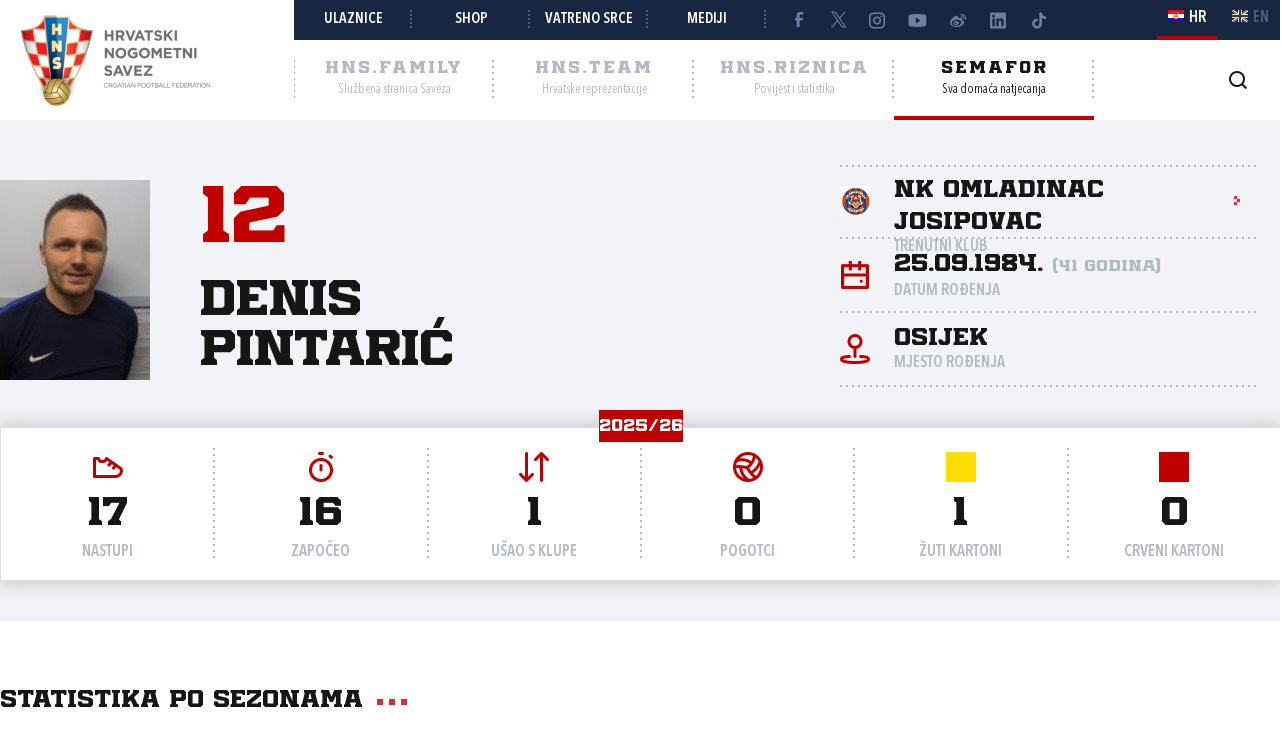

--- FILE ---
content_type: text/html; charset=utf-8
request_url: https://semafor.hns.family/igraci/5308/denis-pintaric/
body_size: 26028
content:


<!DOCTYPE html>
<html lang="hr">
<head>
	<title>Denis Pintari&#x107; - Hrvatski nogometni savez</title>

	<meta http-equiv="X-UA-Compatible" content="IE=Edge">
	<meta charset="utf-8">
	<meta name="viewport" content="width=device-width, initial-scale=1.0">

			<script id="cookieyes" src="https://cdn-cookieyes.com/client_data/e8457c819212b4010c30574f/script.js" data-lang="hr"></script>

	<meta name="title" content="Denis Pintarić"><meta name="description" content="Profil igrača na Semaforu Hrvatskog nogometnog saveza."><meta property="og:title" content="Denis Pintarić"><meta property="twitter:title" content="Denis Pintarić"><meta property="twitter:card" content="summary_large_image"><meta property="og:description" content="Profil igrača na Semaforu Hrvatskog nogometnog saveza."><meta property="twitter:description" content="Profil igrača na Semaforu Hrvatskog nogometnog saveza."><meta property="og:image" content="https://hns.family/static/images/share_cover.png"><meta property="twitter:image" content="https://hns.family/static/images/share_cover.png">

	<link rel="icon" href="/favicon-hns.ico" />

	<link rel="icon" type="image/png" sizes="16x16" href="/favicon-16.png" />
	<link rel="icon" type="image/png" sizes="32x32" href="/favicon-32.png" />
	<link rel="icon" type="image/png" sizes="48x48" href="/favicon-48.png" />
	<link rel="icon" type="image/png" sizes="192x192" href="/favicon-192.png" />
	<link rel="apple-touch-icon" href="/apple-touch-icon.png" />

	<!-- default CSS -->

	<link type="text/css" rel="stylesheet" href="/static/css/common/normalize.min.css?v=EoHQXGx2zHkm9I4zJo3eV-bIYGOFcoBELQOsDY60OB4">

	<link type="text/css" rel="stylesheet" href="/static/css/common.min.css?v=m5VMAN9xsfJiekc5JX-Tj9S619FL_TH2Q-I8D_4mdkU">

	<script>
		var lang = "hr";
	</script>

		<link type="text/css" rel="stylesheet" href="/static/css/main.min.css?v=RT_QxslB-zxTsoEUp_kTyvj6n-FUhTGMy8TBlzvJCWk">
		<link type="text/css" rel="stylesheet" href="/static/css/controls.min.css?v=M9aY0iw_3c0DWlDngJaJDo1E6YD4ql5H9p47BYLUwu4">
			<link type="text/css" rel="stylesheet" href="/static/css/templates/semafor-hns-family.min.css?v=1HYQ1ioz6PA8cQRF8Cym38wrcIGPHv78JbzICuCShVo">
			<link type="text/css" rel="stylesheet" href="/static/css/pages/semafor.min.css?v=73hSdStBCSLcUo72UmsEqzDShL67GHvTEYnmQR5EwQo">

	<!-- responsive CSS -->
		<link type="text/css" rel="stylesheet" media="screen" href="/static/css/main-responsive.min.css?v=QYzNgRaAAn225vyj6A482iHfr_Mnb6kP53BF55frKQQ">
		<link type="text/css" rel="stylesheet" media="screen" href="/static/css/main-responsive-controls.min.css?v=OJpNZDQUfQgsPEriVo1dM3dOEHK6OBqzd9WsUz8NjG0">

	

	<!-- other CSS -->
	


	<!-- Facebook Pixel Code -->
	<script>
		!function (f, b, e, v, n, t, s) {
			if (f.fbq) return; n = f.fbq = function () { n.callMethod ? n.callMethod.apply(n, arguments) : n.queue.push(arguments) };
			if (!f._fbq) f._fbq = n; n.push = n; n.loaded = !0; n.version = '2.0'; n.queue = []; t = b.createElement(e); t.async = !0; t.src = v; s = b.getElementsByTagName(e)[0]; s.parentNode.insertBefore(t, s)
		}(window, document, 'script', 'https://connect.facebook.net/en_US/fbevents.js');
		fbq('init', '1020531988848078');
		fbq('track', 'PageView');
	</script>
	<!-- End Facebook Pixel Code -->
	<!-- Google tag (gtag.js) -->
	<script async src="https://www.googletagmanager.com/gtag/js?id=G-J84X0FBJPP"></script>
	<script>
		window.dataLayer = window.dataLayer || [];
		function gtag() { dataLayer.push(arguments); }
		gtag('js', new Date());

		gtag('config', 'G-J84X0FBJPP');
	</script>

	<!-- Google tag (gtag.js) -->
<!--	<script async src="https://www.googletagmanager.com/gtag/js?id=G-K835CZWQP4"></script>
	<script>
	  window.dataLayer = window.dataLayer || [];
	  function gtag(){dataLayer.push(arguments);}
	  gtag('js', new Date());

	  gtag('config', 'G-K835CZWQP4');
	</script>-->
	
	<!-- custom scripts part 1 -->
	<script>
		
	</script>

	<!-- scripts -->
	<script src="//code.jquery.com/jquery-1.11.0.min.js"></script>
	<script src="/static/scripts/plugins/jquery.unobtrusive-ajax.min.js"></script>
	<script src="/static/scripts/plugins/jquery.autocomplete-min.js"></script>
	<script src="/static/scripts/plugins/superfish/superfish.js"></script>
	<link type="text/css" rel="stylesheet" href="/static/scripts/plugins/sumoselect/sumoselect.min.css?v=QPwDZp80fXOMqEZvPG5hI-IC4DmWM8hoH6SXlHETPqk">
	<script src="/static/scripts/plugins/sumoselect/jquery.sumoselect.min.js"></script>
	<script src="/static/scripts/plugins/jquery.scrollbar/jquery.scrollbar.min.js"></script>
	<link type="text/css" rel="stylesheet" media="screen" href="/static/scripts/plugins/jquery.scrollbar/jquery.scrollbar.css">

	<!-- fancybox -->
	<link type="text/css" rel="stylesheet" href="/static/scripts/plugins/fancybox2/jquery.fancybox.css?v=2.1.5" media="screen">
	<script src="/static/scripts/plugins/fancybox2/jquery.fancybox.pack.js?v=2.1.5"></script>
	<link type="text/css" rel="stylesheet" href="/static/scripts/plugins/fancybox2/helpers/jquery.fancybox-buttons.css?v=1.0.5">
	<script src="/static/scripts/plugins/fancybox2/helpers/jquery.fancybox-buttons.js?v=1.0.5"></script>
	<link type="text/css" rel="stylesheet" href="/static/scripts/plugins/fancybox2/helpers/jquery.fancybox-thumbs.css?v=1.0.7">
	<script src="/static/scripts/plugins/fancybox2/helpers/jquery.fancybox-thumbs.js?v=1.0.7"></script>
	<script src="/static/scripts/plugins/fancybox2/helpers/jquery.fancybox-media.js?v=1.0.6"></script>

	<!-- instagram -->
	<script async src="https://www.instagram.com/embed.js"></script>

	<!-- my scripts -->
	<script src="/static/scripts/common.es5.min.js?v=AS9rtP6hWpo6_QiKKRuMZMZ9UiBj0-l7MYAswMyDKUU"></script>

	<!-- other scripts -->
	
	<script src="/static/scripts/pages/semafor.es5.min.js?v=oVRZL73szal9JM9LRwae4KlhUrC8J59UMP-ctc2DNo8"></script>


		<script>
			
		</script>
</head><body class="semafor player">
	<noscript>
	<img height="1" width="1" src="https://www.facebook.com/tr?id=1020531988848078&ev=PageView&noscript=1" alt="">
	</noscript>
	<div id="fb-root"></div>
	<script>(function (d, s, id) {
    var js, fjs = d.getElementsByTagName(s)[0];
    if (d.getElementById(id)) return;
    js = d.createElement(s); js.id = id;
    js.src = "//connect.facebook.net/hr_HR/sdk.js#xfbml=1&appId=1984135598520529&version=v2.0";
    fjs.parentNode.insertBefore(js, fjs);
	}(document, 'script', 'facebook-jssdk'));</script>
	<header>
		<div class="row1 w1280">
			<div class="part1">
				<a id="simple-menu" href="#"></a>
				<div class="logo">
					<a href="/"><img src="/static/images/logo01.png" alt="Hrvatski nogometni savez"></a>
				</div>
			</div><div class="part2">
				<div class="part2a">
					<div class="back"></div>
					<div class="links">
						<ul>
									<li><a href="https://hns.family/obitelj/navijaci/ulaznice/">Ulaznice</a></li><li>
									<a href="https://shop.hns.family/">Shop</a></li><li>
									<a href="https://hns.family/vatreno-srce/">Vatreno srce</a></li><li>
									<a href="https://hns.family/mediji/informacije/">Mediji</a></li><li class="social">
								<ul>
									<li><a href="https://www.facebook.com/cff.hns" target="_blank" title="Facebook" class="facebook"></a></li><li>
									<a href="https://twitter.com/HNS_CFF" target="_blank" title="Twitter" class="twitter"></a></li><li>
									<a href="https://instagram.com/hns_cff" target="_blank" title="Instagram" class="instagram"></a></li><li>
									<a href="https://www.youtube.com/@hns.family" target="_blank" title="Youtube" class="youtube"></a></li><li>
									<a href="https://www.weibo.com/u/7375804392" target="_blank" title="Weibo" class="weibo"></a></li><li>
									<a href="https://www.linkedin.com/company/croatian-football-federation/" target="_blank" title="LinkedIn" class="linkedin"></a></li><li>
									<a href="https://www.tiktok.com/@hns.family" target="_blank" title="TikTok" class="tiktok"></a></li>
								</ul>
							</li>
						</ul>
					</div><div class="lang">
						<ul>
							<li class="hr active"><a><i></i><span>HR</span></a></li>
							<li class="en"><a href="/en/"><i></i><span>EN</span></a></li>
						</ul>
					</div>
				</div>
				<div class="part2b">
					<div class="sections">
						<ul>
							<li class="nav_li_family"><a href="https://hns.family/" title="HNS.family"><h2>HNS.family</h2><h3>Službena stranica Saveza</h3></a></li><li class="nav_li_team"><a href="https://hns.team/" title="HNS.team"><h2>HNS.team</h2><h3>Hrvatske reprezentacije</h3></a></li><li class="nav_li_riznica"><a href="https://riznica.hns.family/" title="HNS.riznica"><h2>HNS.riznica</h2><h3>Povijest i statistika</h3></a></li><li class="nav_li_semafor active"><a href="https://semafor.hns.family/" title="HNS.semafor"><h2>Semafor</h2><h3>Sva domaća natjecanja</h3></a></li>
						</ul>
					</div>
					<div class="search_profile">
						<ul>
									<li class="search"><a href="https://hns.family/arhiva/" title="Arhiva"><i></i></a></li><!--<li class="profile"><a href="#"><i></i></a></li>-->
						</ul>
					</div>
				</div>
			</div>
		</div>
		<nav class="main w1280">
			<div class="sections onlyMobile">
				<ul>
					<li class="nav_li_family"><a href="https://hns.family/" title="HNS.family"><h2>HNS.family</h2><h3>Službena stranica Saveza</h3></a></li><li class="nav_li_team"><a href="https://hns.team/" title="HNS.team"><h2>HNS.team</h2><h3>Hrvatske reprezentacije</h3></a></li><li class="nav_li_riznica"><a href="https://riznica.hns.family/" title="HNS.riznica"><h2>HNS.riznica</h2><h3>Povijest i statistika</h3></a></li><li class="nav_li_semafor active"><a href="https://semafor.hns.family/" title="HNS.semafor"><h2>Semafor</h2><h3>Sva domaća natjecanja</h3></a></li>
				</ul>
			</div>
			
			
			<div class="links onlyMobile"></div>
		</nav>
	</header>
	<main>
		


	<div class="page">
		<div id="page_group">
<div class="block playerHeader"><div class="background"></div><div class="w1280 content"><div class="photo"><img src="https://hns.family/files/images_comet/Person/5308_60a88996-ddf9-474b-9ec3-9fe63da7fae5.png" alt="Denis Pintarić"></div><div class="playerName"><h3>12</h3><h1><span class="name">Denis</span><br><span class="surname">Pintarić</span></h1></div><div class="playerData"><ul><li class="club"><a href="/klubovi/984/nk-omladinac-josipovac/" title=><div class="logo"><img src="https://hns.family/files/images_comet/Club/_resized/984_422703483_100_100_wg_t.jpg" alt="NK Omladinac Josipovac"></div><h4>NK Omladinac Josipovac</h4><h3>Trenutni klub</h3><i class="arrowRight"></i></a></li><li class="dob"><i></i><h4>25.09.1984. <i>(41 godina)</i></h4><h3>Datum rođenja</h3></li><li class="pob"><i></i><h4>Osijek</h4><h3>Mjesto rođenja</h3></li></ul></div></div><div class="w1280 content"><div class="block w1280 player_season_stats_recap"><h2>2025/26</h2><ul><li class="apps"><i></i><h4>17</h4><h3>Nastupi</h3></li><li class="starter"><i></i><h4>16</h4><h3>Započeo</h3></li><li class="sub"><i></i><h4>1</h4><h3>Ušao s klupe</h3></li><li class="goals"><i></i><h4>0</h4><h3>Pogotci</h3></li><li class="yellows"><i></i><h4>1</h4><h3>Žuti kartoni</h3></li><li class="reds"><i></i><h4>0</h4><h3>Crveni kartoni</h3></li></ul></div></div></div><div class="block w1280 matchlist style1 player_profile_matches"><h2>Statistika po sezonama<i></i></h2><h2 class="seasonTitle expandnext expanded">2025/26</h2><div class=""><div class="tabbedContent"><div class="tabs"><ul><li  class="active" data-content="tabContent_10001_1"><span>Statistika</span></li><li  data-content="tabContent_10001_2"><span>Utakmice</span></li></ul></div><div class="tabsContent"><div id="tabContent_10001_1" class="active"><div class="block w1280 playerCompetitionStatsTable"><div class="stats_table"><ul><li class="row header"><div class="title"></div><div class="apps">Nastupi</div><div class="starter">Započeo</div><div class="sub">Zamjena</div><div class="goals">Pogotci</div><div class="yellows">Žuti k.</div><div class="reds">Crveni k.</div></li><li class="row recap"><div class="title">Ukupno</div><div class="apps">17</div><div class="starter">16</div><div class="sub">1</div><div class="goals">0</div><div class="yellows">1</div><div class="reds">0</div></li><li class="row"><div class="title"><a href="/natjecanja/100978603/prva-znl-ob-20252026/">Prva ŽNL OB 2025/2026</a></div><div class="apps">14</div><div class="starter">14</div><div class="sub">0</div><div class="goals">0</div><div class="yellows">1</div><div class="reds">0</div></li><li class="row"><div class="title"><a href="/natjecanja/100674392/kup-nsdj-2526/">Kup NS Đakovo  25/26</a></div><div class="apps">2</div><div class="starter">1</div><div class="sub">1</div><div class="goals">0</div><div class="yellows">0</div><div class="reds">0</div></li><li class="row"><div class="title"><a href="/natjecanja/95242334/kup-nso-2526/">KUP Nogometnog središta Osijek 25/26</a></div><div class="apps">1</div><div class="starter">1</div><div class="sub">0</div><div class="goals">0</div><div class="yellows">0</div><div class="reds">0</div></li></ul></div></div></div><div id="tabContent_10001_2"><div class="matchlist style2 semafor player withStats"><ul><li class="header"><div><div>Datum</div><div>Utakmica</div><div>Natjecanje</div><div>Pogotci</div><div>Kartoni</div><div>Minute</div><div></div></div></li><li class="row visible" data-round="-1" data-match="100978906"><div><div class="expand"><i></i></div><div class="date">30.11.2025. 13:30</div><div class="club1" data-id="764"><a href="/klubovi/764/nk-hajduk-marijanci/">NK Hajduk Marijanci<div class="logo"><img src="https://hns.family/files/images_comet/10/e/_resized/10ee78bf7831034691f0cf9f36f628eb2e400171_100_100_wg_t.png" alt="NK Hajduk Marijanci"></div></a></div><div class="result"><a href="https://semafor.hns.family/utakmice/100978906/nk-hajduk-marijanci-nk-omladinac-josipovac-2-1/"><div class="resRegular"><div class="res1">2</div><div class="sep">:</div><div class="res2">1</div></div></a></div><div class="club2" data-id="984"><a href="/klubovi/984/nk-omladinac-josipovac/">NK Omladinac Josipovac<div class="logo"><img src="https://hns.family/files/images_comet/Club/_resized/984_422703483_100_100_wg_t.jpg" alt="NK Omladinac Josipovac"></div></a></div><div class="competitionround">Prva ŽNL OB 2025/2026</div><div class="goals">0</div><div class="cards"><i></i>0 / 0<i></i></div><div class="minutes">90</div><div class="link"><a href="https://semafor.hns.family/utakmice/100978906/nk-hajduk-marijanci-nk-omladinac-josipovac-2-1/"><i class="arrowRight"></i></a></div></div></li><li class="row visible" data-round="-1" data-match="100978898"><div><div class="expand"><i></i></div><div class="date">23.11.2025. 13:30</div><div class="club1" data-id="984"><a href="/klubovi/984/nk-omladinac-josipovac/">NK Omladinac Josipovac<div class="logo"><img src="https://hns.family/files/images_comet/Club/_resized/984_422703483_100_100_wg_t.jpg" alt="NK Omladinac Josipovac"></div></a></div><div class="result"><a href="https://semafor.hns.family/utakmice/100978898/nk-omladinac-josipovac-nk-tomislav-l-1-4/"><div class="resRegular"><div class="res1">1</div><div class="sep">:</div><div class="res2">4</div></div></a></div><div class="club2" data-id="2514"><a href="/klubovi/2514/nk-tomislav-l/">NK Tomislav (L)<div class="logo"><img src="https://hns.family/files/images_comet/39/1/_resized/3916b1ecd33a0d7babc3ddf1da26d5d29e18a90d_100_100_wg_t.jpg" alt="NK Tomislav (L)"></div></a></div><div class="competitionround">Prva ŽNL OB 2025/2026</div><div class="goals">0</div><div class="cards"><i></i>0 / 0<i></i></div><div class="minutes">90</div><div class="link"><a href="https://semafor.hns.family/utakmice/100978898/nk-omladinac-josipovac-nk-tomislav-l-1-4/"><i class="arrowRight"></i></a></div></div></li><li class="row visible" data-round="-1" data-match="100978890"><div><div class="expand"><i></i></div><div class="date">15.11.2025. 14:00</div><div class="club1" data-id="170"><a href="/klubovi/170/nk-olimpija/">NK Olimpija<div class="logo"><img src="https://hns.family/files/images_comet/10/6/_resized/1060169ef04c1b8423b90974e5f32068c75fbfe5_100_100_wg_t.jpg" alt="NK Olimpija"></div></a></div><div class="result"><a href="https://semafor.hns.family/utakmice/100978890/nk-olimpija-nk-omladinac-josipovac-0-2/"><div class="resRegular"><div class="res1">0</div><div class="sep">:</div><div class="res2">2</div></div></a></div><div class="club2" data-id="984"><a href="/klubovi/984/nk-omladinac-josipovac/">NK Omladinac Josipovac<div class="logo"><img src="https://hns.family/files/images_comet/Club/_resized/984_422703483_100_100_wg_t.jpg" alt="NK Omladinac Josipovac"></div></a></div><div class="competitionround">Prva ŽNL OB 2025/2026</div><div class="goals">0</div><div class="cards"><i></i>0 / 0<i></i></div><div class="minutes">90</div><div class="link"><a href="https://semafor.hns.family/utakmice/100978890/nk-olimpija-nk-omladinac-josipovac-0-2/"><i class="arrowRight"></i></a></div></div></li><li class="row visible" data-round="-1" data-match="100978882"><div><div class="expand"><i></i></div><div class="date">09.11.2025. 14:00</div><div class="club1" data-id="984"><a href="/klubovi/984/nk-omladinac-josipovac/">NK Omladinac Josipovac<div class="logo"><img src="https://hns.family/files/images_comet/Club/_resized/984_422703483_100_100_wg_t.jpg" alt="NK Omladinac Josipovac"></div></a></div><div class="result"><a href="https://semafor.hns.family/utakmice/100978882/nk-omladinac-josipovac-nk-fesk-1-0/"><div class="resRegular"><div class="res1">1</div><div class="sep">:</div><div class="res2">0</div></div></a></div><div class="club2" data-id="128"><a href="/klubovi/128/nk-fesk/">NK FEŠK<div class="logo"><img src="https://hns.family/files/images_comet/8c/8/_resized/8c89c6fc498b2f608ce3ce312b166a901e8a6821_100_100_wg_t.png" alt="NK FEŠK"></div></a></div><div class="competitionround">Prva ŽNL OB 2025/2026</div><div class="goals">0</div><div class="cards"><i></i>0 / 0<i></i></div><div class="minutes">90</div><div class="link"><a href="https://semafor.hns.family/utakmice/100978882/nk-omladinac-josipovac-nk-fesk-1-0/"><i class="arrowRight"></i></a></div></div></li><li class="row visible" data-round="-1" data-match="100978874"><div><div class="expand"><i></i></div><div class="date">02.11.2025. 14:00</div><div class="club1" data-id="158"><a href="/klubovi/158/nk-slavonac-tenja/">NK Slavonac Tenja<div class="logo"><img src="https://hns.family/files/images_comet/Club/_resized/158_07ab01e9-31bd-428a-84f6-f15ab3d9d99d_100_100_wg_t.png" alt="NK Slavonac Tenja"></div></a></div><div class="result"><a href="https://semafor.hns.family/utakmice/100978874/nk-slavonac-tenja-nk-omladinac-josipovac-2-1/"><div class="resRegular"><div class="res1">2</div><div class="sep">:</div><div class="res2">1</div></div></a></div><div class="club2" data-id="984"><a href="/klubovi/984/nk-omladinac-josipovac/">NK Omladinac Josipovac<div class="logo"><img src="https://hns.family/files/images_comet/Club/_resized/984_422703483_100_100_wg_t.jpg" alt="NK Omladinac Josipovac"></div></a></div><div class="competitionround">Prva ŽNL OB 2025/2026</div><div class="goals">0</div><div class="cards"><i></i>0 / 0<i></i></div><div class="minutes">90</div><div class="link"><a href="https://semafor.hns.family/utakmice/100978874/nk-slavonac-tenja-nk-omladinac-josipovac-2-1/"><i class="arrowRight"></i></a></div></div></li><li class="row visible" data-round="-1" data-match="100978866"><div><div class="expand"><i></i></div><div class="date">26.10.2025. 14:00</div><div class="club1" data-id="984"><a href="/klubovi/984/nk-omladinac-josipovac/">NK Omladinac Josipovac<div class="logo"><img src="https://hns.family/files/images_comet/Club/_resized/984_422703483_100_100_wg_t.jpg" alt="NK Omladinac Josipovac"></div></a></div><div class="result"><a href="https://semafor.hns.family/utakmice/100978866/nk-omladinac-josipovac-nk-omladinac-petrijevci-1-2/"><div class="resRegular"><div class="res1">1</div><div class="sep">:</div><div class="res2">2</div></div></a></div><div class="club2" data-id="1120"><a href="/klubovi/1120/nk-omladinac-petrijevci/">NK Omladinac Petrijevci<div class="logo"><img src="https://hns.family/files/images_comet/66/7/_resized/66760c3ffb492075305a54b81b5402a7716be9a2_100_100_wg_t.png" alt="NK Omladinac Petrijevci"></div></a></div><div class="competitionround">Prva ŽNL OB 2025/2026</div><div class="goals">0</div><div class="cards"><i></i>0 / 0<i></i></div><div class="minutes">90</div><div class="link"><a href="https://semafor.hns.family/utakmice/100978866/nk-omladinac-josipovac-nk-omladinac-petrijevci-1-2/"><i class="arrowRight"></i></a></div></div></li><li class="row visible" data-round="-1" data-match="100978858"><div><div class="expand"><i></i></div><div class="date">18.10.2025. 15:00</div><div class="club1" data-id="1105"><a href="/klubovi/1105/nk-bsk-bizovac/">NK BSK Bizovac<div class="logo"><img src="https://hns.family/files/images_comet/bc/c/_resized/bccc298851365ddfa9dd8fd6d618edbdb4ff30b6_100_100_wg_t.png" alt="NK BSK Bizovac"></div></a></div><div class="result"><a href="https://semafor.hns.family/utakmice/100978858/nk-bsk-bizovac-nk-omladinac-josipovac-0-1/"><div class="resRegular"><div class="res1">0</div><div class="sep">:</div><div class="res2">1</div></div></a></div><div class="club2" data-id="984"><a href="/klubovi/984/nk-omladinac-josipovac/">NK Omladinac Josipovac<div class="logo"><img src="https://hns.family/files/images_comet/Club/_resized/984_422703483_100_100_wg_t.jpg" alt="NK Omladinac Josipovac"></div></a></div><div class="competitionround">Prva ŽNL OB 2025/2026</div><div class="goals">0</div><div class="cards"><i></i>0 / 0<i></i></div><div class="minutes">90</div><div class="link"><a href="https://semafor.hns.family/utakmice/100978858/nk-bsk-bizovac-nk-omladinac-josipovac-0-1/"><i class="arrowRight"></i></a></div></div></li><li class="row visible" data-round="-1" data-match="100978850"><div><div class="expand"><i></i></div><div class="date">12.10.2025. 16:00</div><div class="club1" data-id="984"><a href="/klubovi/984/nk-omladinac-josipovac/">NK Omladinac Josipovac<div class="logo"><img src="https://hns.family/files/images_comet/Club/_resized/984_422703483_100_100_wg_t.jpg" alt="NK Omladinac Josipovac"></div></a></div><div class="result"><a href="https://semafor.hns.family/utakmice/100978850/nk-omladinac-josipovac-hnk-radnicki-m-1-2/"><div class="resRegular"><div class="res1">1</div><div class="sep">:</div><div class="res2">2</div></div></a></div><div class="club2" data-id="40107"><a href="/klubovi/40107/hnk-radnicki-m/">HNK Radnički (M)<div class="logo"><img src="https://hns.family/files/images_comet/1f/c/_resized/1fcb06c9c0c4b6f6aa2637ae1c6b5ce7c935be67_100_100_wg_t.jpg" alt="HNK Radnički (M)"></div></a></div><div class="competitionround">Prva ŽNL OB 2025/2026</div><div class="goals">0</div><div class="cards"><i></i>0 / 0<i></i></div><div class="minutes">90</div><div class="link"><a href="https://semafor.hns.family/utakmice/100978850/nk-omladinac-josipovac-hnk-radnicki-m-1-2/"><i class="arrowRight"></i></a></div></div></li><li class="row visible" data-round="-1" data-match="100978834"><div><div class="expand"><i></i></div><div class="date">28.09.2025. 16:30</div><div class="club1" data-id="984"><a href="/klubovi/984/nk-omladinac-josipovac/">NK Omladinac Josipovac<div class="logo"><img src="https://hns.family/files/images_comet/Club/_resized/984_422703483_100_100_wg_t.jpg" alt="NK Omladinac Josipovac"></div></a></div><div class="result"><a href="https://semafor.hns.family/utakmice/100978834/nk-omladinac-josipovac-nk-omladinac-vukojevci-1-2/"><div class="resRegular"><div class="res1">1</div><div class="sep">:</div><div class="res2">2</div></div></a></div><div class="club2" data-id="135"><a href="/klubovi/135/nk-omladinac-vukojevci/">NK Omladinac Vukojevci<div class="logo"><img src="https://hns.family/files/images_comet/6d/c/_resized/6dc0e7b113dc590a521fb140e7d46b0cc58d8e88_100_100_wg_t.png" alt="NK Omladinac Vukojevci"></div></a></div><div class="competitionround">Prva ŽNL OB 2025/2026</div><div class="goals">0</div><div class="cards"><i></i>0 / 0<i></i></div><div class="minutes">90</div><div class="link"><a href="https://semafor.hns.family/utakmice/100978834/nk-omladinac-josipovac-nk-omladinac-vukojevci-1-2/"><i class="arrowRight"></i></a></div></div></li><li class="row visible" data-round="-1" data-match="100978826"><div><div class="expand"><i></i></div><div class="date">21.09.2025. 16:30</div><div class="club1" data-id="124"><a href="/klubovi/124/nk-moticina/">NK Motičina<div class="logo"><img src="https://hns.family/files/images_comet/1a/1/_resized/1a1bed16175357903eb41863550b59046f315ece_100_100_wg_t.png" alt="NK Motičina"></div></a></div><div class="result"><a href="https://semafor.hns.family/utakmice/100978826/nk-moticina-nk-omladinac-josipovac-3-2/"><div class="resRegular"><div class="res1">3</div><div class="sep">:</div><div class="res2">2</div></div></a></div><div class="club2" data-id="984"><a href="/klubovi/984/nk-omladinac-josipovac/">NK Omladinac Josipovac<div class="logo"><img src="https://hns.family/files/images_comet/Club/_resized/984_422703483_100_100_wg_t.jpg" alt="NK Omladinac Josipovac"></div></a></div><div class="competitionround">Prva ŽNL OB 2025/2026</div><div class="goals">0</div><div class="cards"><i></i>0 / 0<i></i></div><div class="minutes">90</div><div class="link"><a href="https://semafor.hns.family/utakmice/100978826/nk-moticina-nk-omladinac-josipovac-3-2/"><i class="arrowRight"></i></a></div></div></li><li class="row visible" data-round="-1" data-match="100978818"><div><div class="expand"><i></i></div><div class="date">14.09.2025. 17:00</div><div class="club1" data-id="984"><a href="/klubovi/984/nk-omladinac-josipovac/">NK Omladinac Josipovac<div class="logo"><img src="https://hns.family/files/images_comet/Club/_resized/984_422703483_100_100_wg_t.jpg" alt="NK Omladinac Josipovac"></div></a></div><div class="result"><a href="https://semafor.hns.family/utakmice/100978818/nk-omladinac-josipovac-nk-viljevo-2-1/"><div class="resRegular"><div class="res1">2</div><div class="sep">:</div><div class="res2">1</div></div></a></div><div class="club2" data-id="763"><a href="/klubovi/763/nk-viljevo/">NK Viljevo<div class="logo"><img src="https://hns.family/files/images_comet/9f/f/_resized/9ff78c2a31bd620b0b92f54e55038710232233f6_100_100_wg_t.png" alt="NK Viljevo"></div></a></div><div class="competitionround">Prva ŽNL OB 2025/2026</div><div class="goals">0</div><div class="cards"><i></i>0 / 0<i></i></div><div class="minutes">90</div><div class="link"><a href="https://semafor.hns.family/utakmice/100978818/nk-omladinac-josipovac-nk-viljevo-2-1/"><i class="arrowRight"></i></a></div></div></li><li class="row visible" data-round="-1" data-match="100674433"><div><div class="expand"><i></i></div><div class="date">10.09.2025. 17:00</div><div class="club1" data-id="984"><a href="/klubovi/984/nk-omladinac-josipovac/">NK Omladinac Josipovac<div class="logo"><img src="https://hns.family/files/images_comet/Club/_resized/984_422703483_100_100_wg_t.jpg" alt="NK Omladinac Josipovac"></div></a></div><div class="result"><a href="https://semafor.hns.family/utakmice/100674433/nk-omladinac-josipovac-nk-omladinac-djakovacki-selci-4-3/"><div class="resRegular"><div class="res1">4</div><div class="sep">:</div><div class="res2">3</div></div></a></div><div class="club2" data-id="980"><a href="/klubovi/980/nk-omladinac-djakovacki-selci/">NK Omladinac Đakovački Selci<div class="logo"><img src="https://hns.family/files/images_comet/Club/_resized/980_421886034_100_100_wg_t.jpg" alt="NK Omladinac Đakovački Selci"></div></a></div><div class="competitionround">Kup NSĐ 25/26</div><div class="goals">0</div><div class="cards"><i></i>0 / 0<i></i></div><div class="minutes">58</div><div class="link"><a href="https://semafor.hns.family/utakmice/100674433/nk-omladinac-josipovac-nk-omladinac-djakovacki-selci-4-3/"><i class="arrowRight"></i></a></div></div></li><li class="row visible" data-round="-1" data-match="100978810"><div><div class="expand"><i></i></div><div class="date">07.09.2025. 17:00</div><div class="club1" data-id="95"><a href="/klubovi/95/nk-hajduk-popovac/">NK Hajduk Popovac<div class="logo"><img src="https://hns.family/files/images_comet/c9/8/_resized/c98aad5feb80220bbbde738d398cddbf34f3f406_100_100_wg_t.jpg" alt="NK Hajduk Popovac"></div></a></div><div class="result"><a href="https://semafor.hns.family/utakmice/100978810/nk-hajduk-popovac-nk-omladinac-josipovac-1-1/"><div class="resRegular"><div class="res1">1</div><div class="sep">:</div><div class="res2">1</div></div></a></div><div class="club2" data-id="984"><a href="/klubovi/984/nk-omladinac-josipovac/">NK Omladinac Josipovac<div class="logo"><img src="https://hns.family/files/images_comet/Club/_resized/984_422703483_100_100_wg_t.jpg" alt="NK Omladinac Josipovac"></div></a></div><div class="competitionround">Prva ŽNL OB 2025/2026</div><div class="goals">0</div><div class="cards"><i></i>1 / 0<i></i></div><div class="minutes">90</div><div class="link"><a href="https://semafor.hns.family/utakmice/100978810/nk-hajduk-popovac-nk-omladinac-josipovac-1-1/"><i class="arrowRight"></i></a></div></div></li><li class="row visible" data-round="-1" data-match="100978802"><div><div class="expand"><i></i></div><div class="date">31.08.2025. 17:30</div><div class="club1" data-id="984"><a href="/klubovi/984/nk-omladinac-josipovac/">NK Omladinac Josipovac<div class="logo"><img src="https://hns.family/files/images_comet/Club/_resized/984_422703483_100_100_wg_t.jpg" alt="NK Omladinac Josipovac"></div></a></div><div class="result"><a href="https://semafor.hns.family/utakmice/100978802/nk-omladinac-josipovac-nk-bratstvo-ja-3-1/"><div class="resRegular"><div class="res1">3</div><div class="sep">:</div><div class="res2">1</div></div></a></div><div class="club2" data-id="88"><a href="/klubovi/88/nk-bratstvo-ja/">NK Bratstvo (Ja)<div class="logo"><img src="https://hns.family/files/images_comet/Club/_resized/88_276505014_100_100_wg_t.jpg" alt="NK Bratstvo (Ja)"></div></a></div><div class="competitionround">Prva ŽNL OB 2025/2026</div><div class="goals">0</div><div class="cards"><i></i>0 / 0<i></i></div><div class="minutes">90</div><div class="link"><a href="https://semafor.hns.family/utakmice/100978802/nk-omladinac-josipovac-nk-bratstvo-ja-3-1/"><i class="arrowRight"></i></a></div></div></li><li class="row visible" data-round="-1" data-match="100978794"><div><div class="expand"><i></i></div><div class="date">24.08.2025. 17:30</div><div class="club1" data-id="988"><a href="/klubovi/988/nk-torpedo-kusevac/">NK Torpedo Kuševac<div class="logo"><img src="https://hns.family/files/images_comet/ca/9/ca93d02acc59a746f32fda384e730ddd0a689d2a.png" alt="NK Torpedo Kuševac"></div></a></div><div class="result"><a href="https://semafor.hns.family/utakmice/100978794/nk-torpedo-kusevac-nk-omladinac-josipovac-1-3/"><div class="resRegular"><div class="res1">1</div><div class="sep">:</div><div class="res2">3</div></div></a></div><div class="club2" data-id="984"><a href="/klubovi/984/nk-omladinac-josipovac/">NK Omladinac Josipovac<div class="logo"><img src="https://hns.family/files/images_comet/Club/_resized/984_422703483_100_100_wg_t.jpg" alt="NK Omladinac Josipovac"></div></a></div><div class="competitionround">Prva ŽNL OB 2025/2026</div><div class="goals">0</div><div class="cards"><i></i>0 / 0<i></i></div><div class="minutes">90</div><div class="link"><a href="https://semafor.hns.family/utakmice/100978794/nk-torpedo-kusevac-nk-omladinac-josipovac-1-3/"><i class="arrowRight"></i></a></div></div></li><li class="row visible" data-round="-1" data-match="100674427"><div><div class="expand"><i></i></div><div class="date">17.08.2025. 17:30</div><div class="club1" data-id="989"><a href="/klubovi/989/nk-hajduk-siroko-polje/">NK Hajduk Široko Polje<div class="logo"><img src="https://hns.family/files/images_comet/77/7/_resized/7771f852a8e2fce1206d157db8d8c92ee779a893_100_100_wg_t.png" alt="NK Hajduk Široko Polje"></div></a></div><div class="result"><a href="https://semafor.hns.family/utakmice/100674427/nk-hajduk-siroko-polje-nk-omladinac-josipovac-1-4/"><div class="resRegular"><div class="res1">1</div><div class="sep">:</div><div class="res2">4</div></div></a></div><div class="club2" data-id="984"><a href="/klubovi/984/nk-omladinac-josipovac/">NK Omladinac Josipovac<div class="logo"><img src="https://hns.family/files/images_comet/Club/_resized/984_422703483_100_100_wg_t.jpg" alt="NK Omladinac Josipovac"></div></a></div><div class="competitionround">Kup NSĐ 25/26</div><div class="goals">0</div><div class="cards"><i></i>0 / 0<i></i></div><div class="minutes">90</div><div class="link"><a href="https://semafor.hns.family/utakmice/100674427/nk-hajduk-siroko-polje-nk-omladinac-josipovac-1-4/"><i class="arrowRight"></i></a></div></div></li><li class="row visible" data-round="-1" data-match="95242397"><div><div class="expand"><i></i></div><div class="date">22.02.2025. 13:00</div><div class="club1" data-id="170"><a href="/klubovi/170/nk-olimpija/">NK Olimpija<div class="logo"><img src="https://hns.family/files/images_comet/10/6/_resized/1060169ef04c1b8423b90974e5f32068c75fbfe5_100_100_wg_t.jpg" alt="NK Olimpija"></div></a></div><div class="result"><a href="https://semafor.hns.family/utakmice/95242397/nk-olimpija-nk-tomislav-l-2-3/"><div class="resRegular"><div class="res1">2</div><div class="sep">:</div><div class="res2">3</div></div></a></div><div class="club2" data-id="2514"><a href="/klubovi/2514/nk-tomislav-l/">NK Tomislav (L)<div class="logo"><img src="https://hns.family/files/images_comet/39/1/_resized/3916b1ecd33a0d7babc3ddf1da26d5d29e18a90d_100_100_wg_t.jpg" alt="NK Tomislav (L)"></div></a></div><div class="competitionround">KUP NSO 25/26</div><div class="goals">0</div><div class="cards"><i></i>0 / 0<i></i></div><div class="minutes">90</div><div class="link"><a href="https://semafor.hns.family/utakmice/95242397/nk-olimpija-nk-tomislav-l-2-3/"><i class="arrowRight"></i></a></div></div></li></ul></div></div></div></div></div><h2 class="seasonTitle expandnext">2024/25</h2><div class="collapsed"><div class="tabbedContent"><div class="tabs"><ul><li  class="active" data-content="tabContent_10002_1"><span>Statistika</span></li><li  data-content="tabContent_10002_2"><span>Utakmice</span></li></ul></div><div class="tabsContent"><div id="tabContent_10002_1" class="active"><div class="block w1280 playerCompetitionStatsTable"><div class="stats_table"><ul><li class="row header"><div class="title"></div><div class="apps">Nastupi</div><div class="starter">Započeo</div><div class="sub">Zamjena</div><div class="goals">Pogotci</div><div class="yellows">Žuti k.</div><div class="reds">Crveni k.</div></li><li class="row recap"><div class="title">Ukupno</div><div class="apps">15</div><div class="starter">15</div><div class="sub">0</div><div class="goals">0</div><div class="yellows">0</div><div class="reds">1</div></li><li class="row"><div class="title"><a href="/natjecanja/89159033/1-znl-osjecko-baranjska-2425/">1. Županijska nogometna liga Osječko-baranjska 24/25</a></div><div class="apps">15</div><div class="starter">15</div><div class="sub">0</div><div class="goals">0</div><div class="yellows">0</div><div class="reds">1</div></li></ul></div></div></div><div id="tabContent_10002_2"><div class="matchlist style2 semafor player withStats"><ul><li class="header"><div><div>Datum</div><div>Utakmica</div><div>Natjecanje</div><div>Pogotci</div><div>Kartoni</div><div>Minute</div><div></div></div></li><li class="row visible" data-round="-1" data-match="89159425"><div><div class="expand"><i></i></div><div class="date">08.06.2025. 18:00</div><div class="club1" data-id="764"><a href="/klubovi/764/nk-hajduk-marijanci/">NK Hajduk Marijanci<div class="logo"><img src="https://hns.family/files/images_comet/10/e/_resized/10ee78bf7831034691f0cf9f36f628eb2e400171_100_100_wg_t.png" alt="NK Hajduk Marijanci"></div></a></div><div class="result"><a href="https://semafor.hns.family/utakmice/89159425/nk-hajduk-marijanci-nk-olimpija-2-0/"><div class="resRegular"><div class="res1">2</div><div class="sep">:</div><div class="res2">0</div></div></a></div><div class="club2" data-id="170"><a href="/klubovi/170/nk-olimpija/">NK Olimpija<div class="logo"><img src="https://hns.family/files/images_comet/10/6/_resized/1060169ef04c1b8423b90974e5f32068c75fbfe5_100_100_wg_t.jpg" alt="NK Olimpija"></div></a></div><div class="competitionround">1. ŽNL Osječko-baranjska 24/25</div><div class="goals">0</div><div class="cards"><i></i>0 / 0<i></i></div><div class="minutes">90</div><div class="link"><a href="https://semafor.hns.family/utakmice/89159425/nk-hajduk-marijanci-nk-olimpija-2-0/"><i class="arrowRight"></i></a></div></div></li><li class="row visible" data-round="-1" data-match="89159422"><div><div class="expand"><i></i></div><div class="date">01.06.2025. 18:00</div><div class="club1" data-id="170"><a href="/klubovi/170/nk-olimpija/">NK Olimpija<div class="logo"><img src="https://hns.family/files/images_comet/10/6/_resized/1060169ef04c1b8423b90974e5f32068c75fbfe5_100_100_wg_t.jpg" alt="NK Olimpija"></div></a></div><div class="result"><a href="https://semafor.hns.family/utakmice/89159422/nk-olimpija-nk-omladinac-josipovac-1-1/"><div class="resRegular"><div class="res1">1</div><div class="sep">:</div><div class="res2">1</div></div></a></div><div class="club2" data-id="984"><a href="/klubovi/984/nk-omladinac-josipovac/">NK Omladinac Josipovac<div class="logo"><img src="https://hns.family/files/images_comet/Club/_resized/984_422703483_100_100_wg_t.jpg" alt="NK Omladinac Josipovac"></div></a></div><div class="competitionround">1. ŽNL Osječko-baranjska 24/25</div><div class="goals">0</div><div class="cards"><i></i>0 / 0<i></i></div><div class="minutes">90</div><div class="link"><a href="https://semafor.hns.family/utakmice/89159422/nk-olimpija-nk-omladinac-josipovac-1-1/"><i class="arrowRight"></i></a></div></div></li><li class="row visible" data-round="-1" data-match="89159405"><div><div class="expand"><i></i></div><div class="date">17.05.2025. 17:30</div><div class="club1" data-id="170"><a href="/klubovi/170/nk-olimpija/">NK Olimpija<div class="logo"><img src="https://hns.family/files/images_comet/10/6/_resized/1060169ef04c1b8423b90974e5f32068c75fbfe5_100_100_wg_t.jpg" alt="NK Olimpija"></div></a></div><div class="result"><a href="https://semafor.hns.family/utakmice/89159405/nk-olimpija-nk-torpedo-kusevac-1-1/"><div class="resRegular"><div class="res1">1</div><div class="sep">:</div><div class="res2">1</div></div></a></div><div class="club2" data-id="988"><a href="/klubovi/988/nk-torpedo-kusevac/">NK Torpedo Kuševac<div class="logo"><img src="https://hns.family/files/images_comet/ca/9/ca93d02acc59a746f32fda384e730ddd0a689d2a.png" alt="NK Torpedo Kuševac"></div></a></div><div class="competitionround">1. ŽNL Osječko-baranjska 24/25</div><div class="goals">0</div><div class="cards"><i></i>0 / 0<i></i></div><div class="minutes">90</div><div class="link"><a href="https://semafor.hns.family/utakmice/89159405/nk-olimpija-nk-torpedo-kusevac-1-1/"><i class="arrowRight"></i></a></div></div></li><li class="row visible" data-round="-1" data-match="89159395"><div><div class="expand"><i></i></div><div class="date">11.05.2025. 17:30</div><div class="club1" data-id="124"><a href="/klubovi/124/nk-moticina/">NK Motičina<div class="logo"><img src="https://hns.family/files/images_comet/1a/1/_resized/1a1bed16175357903eb41863550b59046f315ece_100_100_wg_t.png" alt="NK Motičina"></div></a></div><div class="result"><a href="https://semafor.hns.family/utakmice/89159395/nk-moticina-nk-olimpija-3-0/"><div class="resRegular"><div class="res1">3</div><div class="sep">:</div><div class="res2">0</div></div></a></div><div class="club2" data-id="170"><a href="/klubovi/170/nk-olimpija/">NK Olimpija<div class="logo"><img src="https://hns.family/files/images_comet/10/6/_resized/1060169ef04c1b8423b90974e5f32068c75fbfe5_100_100_wg_t.jpg" alt="NK Olimpija"></div></a></div><div class="competitionround">1. ŽNL Osječko-baranjska 24/25</div><div class="goals">0</div><div class="cards"><i></i>0 / 0<i></i></div><div class="minutes">90</div><div class="link"><a href="https://semafor.hns.family/utakmice/89159395/nk-moticina-nk-olimpija-3-0/"><i class="arrowRight"></i></a></div></div></li><li class="row visible" data-round="-1" data-match="89159388"><div><div class="expand"><i></i></div><div class="date">03.05.2025. 17:30</div><div class="club1" data-id="170"><a href="/klubovi/170/nk-olimpija/">NK Olimpija<div class="logo"><img src="https://hns.family/files/images_comet/10/6/_resized/1060169ef04c1b8423b90974e5f32068c75fbfe5_100_100_wg_t.jpg" alt="NK Olimpija"></div></a></div><div class="result"><a href="https://semafor.hns.family/utakmice/89159388/nk-olimpija-nk-hajduk-siroko-polje-1-2/"><div class="resRegular"><div class="res1">1</div><div class="sep">:</div><div class="res2">2</div></div></a></div><div class="club2" data-id="989"><a href="/klubovi/989/nk-hajduk-siroko-polje/">NK Hajduk Široko Polje<div class="logo"><img src="https://hns.family/files/images_comet/77/7/_resized/7771f852a8e2fce1206d157db8d8c92ee779a893_100_100_wg_t.png" alt="NK Hajduk Široko Polje"></div></a></div><div class="competitionround">1. ŽNL Osječko-baranjska 24/25</div><div class="goals">0</div><div class="cards"><i></i>0 / 0<i></i></div><div class="minutes">90</div><div class="link"><a href="https://semafor.hns.family/utakmice/89159388/nk-olimpija-nk-hajduk-siroko-polje-1-2/"><i class="arrowRight"></i></a></div></div></li><li class="row visible" data-round="-1" data-match="89159380"><div><div class="expand"><i></i></div><div class="date">26.04.2025. 17:00</div><div class="club1" data-id="1105"><a href="/klubovi/1105/nk-bsk-bizovac/">NK BSK Bizovac<div class="logo"><img src="https://hns.family/files/images_comet/bc/c/_resized/bccc298851365ddfa9dd8fd6d618edbdb4ff30b6_100_100_wg_t.png" alt="NK BSK Bizovac"></div></a></div><div class="result"><a href="https://semafor.hns.family/utakmice/89159380/nk-bsk-bizovac-nk-olimpija-5-0/"><div class="resRegular"><div class="res1">5</div><div class="sep">:</div><div class="res2">0</div></div></a></div><div class="club2" data-id="170"><a href="/klubovi/170/nk-olimpija/">NK Olimpija<div class="logo"><img src="https://hns.family/files/images_comet/10/6/_resized/1060169ef04c1b8423b90974e5f32068c75fbfe5_100_100_wg_t.jpg" alt="NK Olimpija"></div></a></div><div class="competitionround">1. ŽNL Osječko-baranjska 24/25</div><div class="goals">0</div><div class="cards"><i></i>0 / 0<i></i></div><div class="minutes">90</div><div class="link"><a href="https://semafor.hns.family/utakmice/89159380/nk-bsk-bizovac-nk-olimpija-5-0/"><i class="arrowRight"></i></a></div></div></li><li class="row visible" data-round="-1" data-match="89159371"><div><div class="expand"><i></i></div><div class="date">19.04.2025. 17:00</div><div class="club1" data-id="170"><a href="/klubovi/170/nk-olimpija/">NK Olimpija<div class="logo"><img src="https://hns.family/files/images_comet/10/6/_resized/1060169ef04c1b8423b90974e5f32068c75fbfe5_100_100_wg_t.jpg" alt="NK Olimpija"></div></a></div><div class="result"><a href="https://semafor.hns.family/utakmice/89159371/nk-olimpija-nk-dracice-4-1/"><div class="resRegular"><div class="res1">4</div><div class="sep">:</div><div class="res2">1</div></div></a></div><div class="club2" data-id="107474"><a href="/klubovi/107474/nk-dracice/">NK Dračice<div class="logo"><img src="https://hns.family/files/images_comet/Club/_resized/107474_421822478_100_100_wg_t.png" alt="NK Dračice"></div></a></div><div class="competitionround">1. ŽNL Osječko-baranjska 24/25</div><div class="goals">0</div><div class="cards"><i></i>0 / 0<i></i></div><div class="minutes">90</div><div class="link"><a href="https://semafor.hns.family/utakmice/89159371/nk-olimpija-nk-dracice-4-1/"><i class="arrowRight"></i></a></div></div></li><li class="row visible" data-round="-1" data-match="89159365"><div><div class="expand"><i></i></div><div class="date">13.04.2025. 17:00</div><div class="club1" data-id="158"><a href="/klubovi/158/nk-slavonac-tenja/">NK Slavonac Tenja<div class="logo"><img src="https://hns.family/files/images_comet/Club/_resized/158_07ab01e9-31bd-428a-84f6-f15ab3d9d99d_100_100_wg_t.png" alt="NK Slavonac Tenja"></div></a></div><div class="result"><a href="https://semafor.hns.family/utakmice/89159365/nk-slavonac-tenja-nk-olimpija-2-2/"><div class="resRegular"><div class="res1">2</div><div class="sep">:</div><div class="res2">2</div></div></a></div><div class="club2" data-id="170"><a href="/klubovi/170/nk-olimpija/">NK Olimpija<div class="logo"><img src="https://hns.family/files/images_comet/10/6/_resized/1060169ef04c1b8423b90974e5f32068c75fbfe5_100_100_wg_t.jpg" alt="NK Olimpija"></div></a></div><div class="competitionround">1. ŽNL Osječko-baranjska 24/25</div><div class="goals">0</div><div class="cards"><i></i>0 / 0<i></i></div><div class="minutes">90</div><div class="link"><a href="https://semafor.hns.family/utakmice/89159365/nk-slavonac-tenja-nk-olimpija-2-2/"><i class="arrowRight"></i></a></div></div></li><li class="row visible" data-round="-1" data-match="89159350"><div><div class="expand"><i></i></div><div class="date">30.03.2025. 16:30</div><div class="club1" data-id="982"><a href="/klubovi/982/nk-sokadija-st/">NK Šokadija (St)<div class="logo"><img src="https://hns.family/files/images_comet/0b/7/_resized/0b77ef68412a7580bc12654beed3b5410a380052_100_100_wg_t.gif" alt="NK Šokadija (St)"></div></a></div><div class="result"><a href="https://semafor.hns.family/utakmice/89159350/nk-sokadija-st-nk-olimpija-3-0/"><div class="resRegular"><div class="res1">3</div><div class="sep">:</div><div class="res2">0</div></div></a></div><div class="club2" data-id="170"><a href="/klubovi/170/nk-olimpija/">NK Olimpija<div class="logo"><img src="https://hns.family/files/images_comet/10/6/_resized/1060169ef04c1b8423b90974e5f32068c75fbfe5_100_100_wg_t.jpg" alt="NK Olimpija"></div></a></div><div class="competitionround">1. ŽNL Osječko-baranjska 24/25</div><div class="goals">0</div><div class="cards"><i></i>0 / 1<i></i></div><div class="minutes">8</div><div class="link"><a href="https://semafor.hns.family/utakmice/89159350/nk-sokadija-st-nk-olimpija-3-0/"><i class="arrowRight"></i></a></div></div></li><li class="row visible" data-round="-1" data-match="89159335"><div><div class="expand"><i></i></div><div class="date">16.03.2025. 15:30</div><div class="club1" data-id="88"><a href="/klubovi/88/nk-bratstvo-ja/">NK Bratstvo (Ja)<div class="logo"><img src="https://hns.family/files/images_comet/Club/_resized/88_276505014_100_100_wg_t.jpg" alt="NK Bratstvo (Ja)"></div></a></div><div class="result"><a href="https://semafor.hns.family/utakmice/89159335/nk-bratstvo-ja-nk-olimpija-2-1/"><div class="resRegular"><div class="res1">2</div><div class="sep">:</div><div class="res2">1</div></div></a></div><div class="club2" data-id="170"><a href="/klubovi/170/nk-olimpija/">NK Olimpija<div class="logo"><img src="https://hns.family/files/images_comet/10/6/_resized/1060169ef04c1b8423b90974e5f32068c75fbfe5_100_100_wg_t.jpg" alt="NK Olimpija"></div></a></div><div class="competitionround">1. ŽNL Osječko-baranjska 24/25</div><div class="goals">0</div><div class="cards"><i></i>0 / 0<i></i></div><div class="minutes">90</div><div class="link"><a href="https://semafor.hns.family/utakmice/89159335/nk-bratstvo-ja-nk-olimpija-2-1/"><i class="arrowRight"></i></a></div></div></li><li class="row visible" data-round="-1" data-match="89159320"><div><div class="expand"><i></i></div><div class="date">08.03.2025. 15:30</div><div class="club1" data-id="170"><a href="/klubovi/170/nk-olimpija/">NK Olimpija<div class="logo"><img src="https://hns.family/files/images_comet/10/6/_resized/1060169ef04c1b8423b90974e5f32068c75fbfe5_100_100_wg_t.jpg" alt="NK Olimpija"></div></a></div><div class="result"><a href="https://semafor.hns.family/utakmice/89159320/nk-olimpija-nk-viljevo-2-0/"><div class="resRegular"><div class="res1">2</div><div class="sep">:</div><div class="res2">0</div></div></a></div><div class="club2" data-id="763"><a href="/klubovi/763/nk-viljevo/">NK Viljevo<div class="logo"><img src="https://hns.family/files/images_comet/9f/f/_resized/9ff78c2a31bd620b0b92f54e55038710232233f6_100_100_wg_t.png" alt="NK Viljevo"></div></a></div><div class="competitionround">1. ŽNL Osječko-baranjska 24/25</div><div class="goals">0</div><div class="cards"><i></i>0 / 0<i></i></div><div class="minutes">90</div><div class="link"><a href="https://semafor.hns.family/utakmice/89159320/nk-olimpija-nk-viljevo-2-0/"><i class="arrowRight"></i></a></div></div></li><li class="row visible" data-round="-1" data-match="89159319"><div><div class="expand"><i></i></div><div class="date">01.03.2025. 15:00</div><div class="club1" data-id="170"><a href="/klubovi/170/nk-olimpija/">NK Olimpija<div class="logo"><img src="https://hns.family/files/images_comet/10/6/_resized/1060169ef04c1b8423b90974e5f32068c75fbfe5_100_100_wg_t.jpg" alt="NK Olimpija"></div></a></div><div class="result"><a href="https://semafor.hns.family/utakmice/89159319/nk-olimpija-nk-tomislav-l-2-0/"><div class="resRegular"><div class="res1">2</div><div class="sep">:</div><div class="res2">0</div></div></a></div><div class="club2" data-id="2514"><a href="/klubovi/2514/nk-tomislav-l/">NK Tomislav (L)<div class="logo"><img src="https://hns.family/files/images_comet/39/1/_resized/3916b1ecd33a0d7babc3ddf1da26d5d29e18a90d_100_100_wg_t.jpg" alt="NK Tomislav (L)"></div></a></div><div class="competitionround">1. ŽNL Osječko-baranjska 24/25</div><div class="goals">0</div><div class="cards"><i></i>0 / 0<i></i></div><div class="minutes">90</div><div class="link"><a href="https://semafor.hns.family/utakmice/89159319/nk-olimpija-nk-tomislav-l-2-0/"><i class="arrowRight"></i></a></div></div></li><li class="row visible" data-round="-1" data-match="89159305"><div><div class="expand"><i></i></div><div class="date">30.11.2024. 13:30</div><div class="club1" data-id="170"><a href="/klubovi/170/nk-olimpija/">NK Olimpija<div class="logo"><img src="https://hns.family/files/images_comet/10/6/_resized/1060169ef04c1b8423b90974e5f32068c75fbfe5_100_100_wg_t.jpg" alt="NK Olimpija"></div></a></div><div class="result"><a href="https://semafor.hns.family/utakmice/89159305/nk-olimpija-nk-hajduk-marijanci-2-1/"><div class="resRegular"><div class="res1">2</div><div class="sep">:</div><div class="res2">1</div></div></a></div><div class="club2" data-id="764"><a href="/klubovi/764/nk-hajduk-marijanci/">NK Hajduk Marijanci<div class="logo"><img src="https://hns.family/files/images_comet/10/e/_resized/10ee78bf7831034691f0cf9f36f628eb2e400171_100_100_wg_t.png" alt="NK Hajduk Marijanci"></div></a></div><div class="competitionround">1. ŽNL Osječko-baranjska 24/25</div><div class="goals">0</div><div class="cards"><i></i>0 / 0<i></i></div><div class="minutes">-</div><div class="link"><a href="https://semafor.hns.family/utakmice/89159305/nk-olimpija-nk-hajduk-marijanci-2-1/"><i class="arrowRight"></i></a></div></div></li><li class="row visible" data-round="-1" data-match="89159302"><div><div class="expand"><i></i></div><div class="date">24.11.2024. 13:30</div><div class="club1" data-id="984"><a href="/klubovi/984/nk-omladinac-josipovac/">NK Omladinac Josipovac<div class="logo"><img src="https://hns.family/files/images_comet/Club/_resized/984_422703483_100_100_wg_t.jpg" alt="NK Omladinac Josipovac"></div></a></div><div class="result"><a href="https://semafor.hns.family/utakmice/89159302/nk-omladinac-josipovac-nk-olimpija-1-4/"><div class="resRegular"><div class="res1">1</div><div class="sep">:</div><div class="res2">4</div></div></a></div><div class="club2" data-id="170"><a href="/klubovi/170/nk-olimpija/">NK Olimpija<div class="logo"><img src="https://hns.family/files/images_comet/10/6/_resized/1060169ef04c1b8423b90974e5f32068c75fbfe5_100_100_wg_t.jpg" alt="NK Olimpija"></div></a></div><div class="competitionround">1. ŽNL Osječko-baranjska 24/25</div><div class="goals">0</div><div class="cards"><i></i>0 / 0<i></i></div><div class="minutes">90</div><div class="link"><a href="https://semafor.hns.family/utakmice/89159302/nk-omladinac-josipovac-nk-olimpija-1-4/"><i class="arrowRight"></i></a></div></div></li><li class="row visible" data-round="-1" data-match="89159290"><div><div class="expand"><i></i></div><div class="date">16.11.2024. 14:00</div><div class="club1" data-id="170"><a href="/klubovi/170/nk-olimpija/">NK Olimpija<div class="logo"><img src="https://hns.family/files/images_comet/10/6/_resized/1060169ef04c1b8423b90974e5f32068c75fbfe5_100_100_wg_t.jpg" alt="NK Olimpija"></div></a></div><div class="result"><a href="https://semafor.hns.family/utakmice/89159290/nk-olimpija-nk-mladost-sloga-draz-3-0/"><div class="resRegular"><div class="res1">3</div><div class="sep">:</div><div class="res2">0</div></div></a></div><div class="club2" data-id="40101"><a href="/klubovi/40101/nk-mladost-sloga-draz/">NK Mladost-Sloga Draž<div class="logo"><img src="https://hns.family/files/images_comet/47/d/_resized/47d8d7291f72eb602c81587a5f68f2c426d1215c_100_100_wg_t.png" alt="NK Mladost-Sloga Draž"></div></a></div><div class="competitionround">1. ŽNL Osječko-baranjska 24/25</div><div class="goals">0</div><div class="cards"><i></i>0 / 0<i></i></div><div class="minutes">90</div><div class="link"><a href="https://semafor.hns.family/utakmice/89159290/nk-olimpija-nk-mladost-sloga-draz-3-0/"><i class="arrowRight"></i></a></div></div></li><li class="row visible" data-round="-1" data-match="89159275"><div><div class="expand"><i></i></div><div class="date">02.11.2024. 14:00</div><div class="club1" data-id="170"><a href="/klubovi/170/nk-olimpija/">NK Olimpija<div class="logo"><img src="https://hns.family/files/images_comet/10/6/_resized/1060169ef04c1b8423b90974e5f32068c75fbfe5_100_100_wg_t.jpg" alt="NK Olimpija"></div></a></div><div class="result"><a href="https://semafor.hns.family/utakmice/89159275/nk-olimpija-nk-moticina-1-1/"><div class="resRegular"><div class="res1">1</div><div class="sep">:</div><div class="res2">1</div></div></a></div><div class="club2" data-id="124"><a href="/klubovi/124/nk-moticina/">NK Motičina<div class="logo"><img src="https://hns.family/files/images_comet/1a/1/_resized/1a1bed16175357903eb41863550b59046f315ece_100_100_wg_t.png" alt="NK Motičina"></div></a></div><div class="competitionround">1. ŽNL Osječko-baranjska 24/25</div><div class="goals">0</div><div class="cards"><i></i>0 / 0<i></i></div><div class="minutes">90</div><div class="link"><a href="https://semafor.hns.family/utakmice/89159275/nk-olimpija-nk-moticina-1-1/"><i class="arrowRight"></i></a></div></div></li></ul></div></div></div></div></div><h2 class="seasonTitle expandnext">2021/22</h2><div class="collapsed"><div class="tabbedContent"><div class="tabs"><ul><li  class="active" data-content="tabContent_10003_1"><span>Statistika</span></li><li  data-content="tabContent_10003_2"><span>Utakmice</span></li></ul></div><div class="tabsContent"><div id="tabContent_10003_1" class="active"><div class="block w1280 playerCompetitionStatsTable"><div class="stats_table"><ul><li class="row header"><div class="title"></div><div class="apps">Nastupi</div><div class="starter">Započeo</div><div class="sub">Zamjena</div><div class="goals">Pogotci</div><div class="yellows">Žuti k.</div><div class="reds">Crveni k.</div></li><li class="row recap"><div class="title">Ukupno</div><div class="apps">28</div><div class="starter">28</div><div class="sub">0</div><div class="goals">0</div><div class="yellows">2</div><div class="reds">0</div></li><li class="row"><div class="title"><a href="/natjecanja/62628111/kup-zns-2122/">KUP ŽNS Osječko-baranjskog 21/22</a></div><div class="apps">2</div><div class="starter">2</div><div class="sub">0</div><div class="goals">0</div><div class="yellows">0</div><div class="reds">0</div></li><li class="row"><div class="title"><a href="/natjecanja/51844714/3-hnl-istok/">Treća HNL Istok</a></div><div class="apps">26</div><div class="starter">26</div><div class="sub">0</div><div class="goals">0</div><div class="yellows">2</div><div class="reds">0</div></li></ul></div></div></div><div id="tabContent_10003_2"><div class="matchlist style2 semafor player withStats"><ul><li class="header"><div><div>Datum</div><div>Utakmica</div><div>Natjecanje</div><div>Pogotci</div><div>Kartoni</div><div>Minute</div><div></div></div></li><li class="row visible" data-round="-1" data-match="62628148"><div><div class="expand"><i></i></div><div class="date">01.06.2022. 18:00</div><div class="club1" data-id="1004"><a href="/klubovi/1004/nk-zrinski-osjecko-1664/">NK Zrinski Osječko 1664<div class="logo"><img src="https://hns.family/files/images_comet/39/4/_resized/39445c57f24ae8a75c1ee7457cab38a507ac8ec1_100_100_wg_t.png" alt="NK Zrinski Osječko 1664"></div></a></div><div class="result"><a href="https://semafor.hns.family/utakmice/62628148/nk-zrinski-osjecko-1664-nk-bsk-bijelo-brdo-0-1/"><div class="resRegular"><div class="res1">0</div><div class="sep">:</div><div class="res2">1</div></div></a></div><div class="club2" data-id="146"><a href="/klubovi/146/nk-bsk-bijelo-brdo/">NK BSK Bijelo Brdo<div class="logo"><img src="https://hns.family/files/images_comet/24/a/_resized/24a30842acd05f46907528b61358af4c69662b2b_100_100_wg_t.png" alt="NK BSK Bijelo Brdo"></div></a></div><div class="competitionround">KUP ŽNS 21/22</div><div class="goals">0</div><div class="cards"><i></i>0 / 0<i></i></div><div class="minutes">90</div><div class="link"><a href="https://semafor.hns.family/utakmice/62628148/nk-zrinski-osjecko-1664-nk-bsk-bijelo-brdo-0-1/"><i class="arrowRight"></i></a></div></div></li><li class="row visible" data-round="-1" data-match="51858730"><div><div class="expand"><i></i></div><div class="date">28.05.2022. 18:00</div><div class="club1" data-id="1004"><a href="/klubovi/1004/nk-zrinski-osjecko-1664/">NK Zrinski Osječko 1664<div class="logo"><img src="https://hns.family/files/images_comet/39/4/_resized/39445c57f24ae8a75c1ee7457cab38a507ac8ec1_100_100_wg_t.png" alt="NK Zrinski Osječko 1664"></div></a></div><div class="result"><a href="https://semafor.hns.family/utakmice/51858730/nk-zrinski-osjecko-1664-hnk-vukovar-1991-1-3/"><div class="resRegular"><div class="res1">1</div><div class="sep">:</div><div class="res2">3</div></div></a></div><div class="club2" data-id="5361"><a href="/klubovi/5361/hnk-vukovar-1991/">HNK Vukovar 1991<div class="logo"><img src="https://hns.family/files/images_comet/0f/c/_resized/0fc96e9838d20ea43845f76d016bfa2a34e8d58e_100_100_wg_t.png" alt="HNK Vukovar 1991"></div></a></div><div class="competitionround">3. HNL Istok</div><div class="goals">0</div><div class="cards"><i></i>0 / 0<i></i></div><div class="minutes">90</div><div class="link"><a href="https://semafor.hns.family/utakmice/51858730/nk-zrinski-osjecko-1664-hnk-vukovar-1991-1-3/"><i class="arrowRight"></i></a></div></div></li><li class="row visible" data-round="-1" data-match="51858726"><div><div class="expand"><i></i></div><div class="date">21.05.2022. 17:30</div><div class="club1" data-id="781"><a href="/klubovi/781/nk-oriolik/">NK Oriolik<div class="logo"><img src="https://hns.family/files/images_comet/Club/_resized/781_fdadb25e-51d6-4d2d-89b4-6a9379bcf903_100_100_wg_t.png" alt="NK Oriolik"></div></a></div><div class="result"><a href="https://semafor.hns.family/utakmice/51858726/nk-oriolik-nk-zrinski-osjecko-1664-2-2/"><div class="resRegular"><div class="res1">2</div><div class="sep">:</div><div class="res2">2</div></div></a></div><div class="club2" data-id="1004"><a href="/klubovi/1004/nk-zrinski-osjecko-1664/">NK Zrinski Osječko 1664<div class="logo"><img src="https://hns.family/files/images_comet/39/4/_resized/39445c57f24ae8a75c1ee7457cab38a507ac8ec1_100_100_wg_t.png" alt="NK Zrinski Osječko 1664"></div></a></div><div class="competitionround">3. HNL Istok</div><div class="goals">0</div><div class="cards"><i></i>0 / 0<i></i></div><div class="minutes">90</div><div class="link"><a href="https://semafor.hns.family/utakmice/51858726/nk-oriolik-nk-zrinski-osjecko-1664-2-2/"><i class="arrowRight"></i></a></div></div></li><li class="row visible" data-round="-1" data-match="51858711"><div><div class="expand"><i></i></div><div class="date">14.05.2022. 17:30</div><div class="club1" data-id="1004"><a href="/klubovi/1004/nk-zrinski-osjecko-1664/">NK Zrinski Osječko 1664<div class="logo"><img src="https://hns.family/files/images_comet/39/4/_resized/39445c57f24ae8a75c1ee7457cab38a507ac8ec1_100_100_wg_t.png" alt="NK Zrinski Osječko 1664"></div></a></div><div class="result"><a href="https://semafor.hns.family/utakmice/51858711/nk-zrinski-osjecko-1664-nk-marsonia-1-3/"><div class="resRegular"><div class="res1">1</div><div class="sep">:</div><div class="res2">3</div></div></a></div><div class="club2" data-id="801"><a href="/klubovi/801/nk-marsonia/">NK Marsonia<div class="logo"><img src="https://hns.family/files/images_comet/d1/d/_resized/d1d4808281526d9498dbca7f84ea23ee142731b6_100_100_wg_t.png" alt="NK Marsonia"></div></a></div><div class="competitionround">3. HNL Istok</div><div class="goals">0</div><div class="cards"><i></i>1 / 0<i></i></div><div class="minutes">90</div><div class="link"><a href="https://semafor.hns.family/utakmice/51858711/nk-zrinski-osjecko-1664-nk-marsonia-1-3/"><i class="arrowRight"></i></a></div></div></li><li class="row visible" data-round="-1" data-match="51858691"><div><div class="expand"><i></i></div><div class="date">30.04.2022. 17:00</div><div class="club1" data-id="1004"><a href="/klubovi/1004/nk-zrinski-osjecko-1664/">NK Zrinski Osječko 1664<div class="logo"><img src="https://hns.family/files/images_comet/39/4/_resized/39445c57f24ae8a75c1ee7457cab38a507ac8ec1_100_100_wg_t.png" alt="NK Zrinski Osječko 1664"></div></a></div><div class="result"><a href="https://semafor.hns.family/utakmice/51858691/nk-zrinski-osjecko-1664-nk-granicar-zupanja-2-0/"><div class="resRegular"><div class="res1">2</div><div class="sep">:</div><div class="res2">0</div></div></a></div><div class="club2" data-id="1441"><a href="/klubovi/1441/nk-granicar-zupanja/">NK Graničar Županja<div class="logo"><img src="https://hns.family/files/images_comet/19/0/_resized/19012af80e3b388252ef6d5bececeb42630b74fd_100_100_wg_t.png" alt="NK Graničar Županja"></div></a></div><div class="competitionround">3. HNL Istok</div><div class="goals">0</div><div class="cards"><i></i>0 / 0<i></i></div><div class="minutes">90</div><div class="link"><a href="https://semafor.hns.family/utakmice/51858691/nk-zrinski-osjecko-1664-nk-granicar-zupanja-2-0/"><i class="arrowRight"></i></a></div></div></li><li class="row visible" data-round="-1" data-match="62628257"><div><div class="expand"><i></i></div><div class="date">27.04.2022. 17:00</div><div class="club1" data-id="127"><a href="/klubovi/127/nk-djurdjenovac/">NK Đurđenovac<div class="logo"><img src="https://hns.family/files/images_comet/a5/0/_resized/a5019da3fed2f68e88845d5dd31abaa0f550b0ec_100_100_wg_t.png" alt="NK Đurđenovac"></div></a></div><div class="result"><a href="https://semafor.hns.family/utakmice/62628257/nk-djurdjenovac-nk-zrinski-osjecko-1664-0-2/"><div class="resRegular"><div class="res1">0</div><div class="sep">:</div><div class="res2">2</div></div></a></div><div class="club2" data-id="1004"><a href="/klubovi/1004/nk-zrinski-osjecko-1664/">NK Zrinski Osječko 1664<div class="logo"><img src="https://hns.family/files/images_comet/39/4/_resized/39445c57f24ae8a75c1ee7457cab38a507ac8ec1_100_100_wg_t.png" alt="NK Zrinski Osječko 1664"></div></a></div><div class="competitionround">KUP ŽNS 21/22</div><div class="goals">0</div><div class="cards"><i></i>0 / 0<i></i></div><div class="minutes">90</div><div class="link"><a href="https://semafor.hns.family/utakmice/62628257/nk-djurdjenovac-nk-zrinski-osjecko-1664-0-2/"><i class="arrowRight"></i></a></div></div></li><li class="row visible" data-round="-1" data-match="51858675"><div><div class="expand"><i></i></div><div class="date">23.04.2022. 17:00</div><div class="club1" data-id="123"><a href="/klubovi/123/nk-nask/">NK NAŠK<div class="logo"><img src="https://hns.family/files/images_comet/9a/1/_resized/9a19b93e24594fcac6f73a4e2f0f7bb5c4d30699_100_100_wg_t.png" alt="NK NAŠK"></div></a></div><div class="result"><a href="https://semafor.hns.family/utakmice/51858675/nk-nask-nk-zrinski-osjecko-1664-0-1/"><div class="resRegular"><div class="res1">0</div><div class="sep">:</div><div class="res2">1</div></div></a></div><div class="club2" data-id="1004"><a href="/klubovi/1004/nk-zrinski-osjecko-1664/">NK Zrinski Osječko 1664<div class="logo"><img src="https://hns.family/files/images_comet/39/4/_resized/39445c57f24ae8a75c1ee7457cab38a507ac8ec1_100_100_wg_t.png" alt="NK Zrinski Osječko 1664"></div></a></div><div class="competitionround">3. HNL Istok</div><div class="goals">0</div><div class="cards"><i></i>0 / 0<i></i></div><div class="minutes">90</div><div class="link"><a href="https://semafor.hns.family/utakmice/51858675/nk-nask-nk-zrinski-osjecko-1664-0-1/"><i class="arrowRight"></i></a></div></div></li><li class="row visible" data-round="-1" data-match="51858672"><div><div class="expand"><i></i></div><div class="date">20.04.2022. 17:00</div><div class="club1" data-id="1004"><a href="/klubovi/1004/nk-zrinski-osjecko-1664/">NK Zrinski Osječko 1664<div class="logo"><img src="https://hns.family/files/images_comet/39/4/_resized/39445c57f24ae8a75c1ee7457cab38a507ac8ec1_100_100_wg_t.png" alt="NK Zrinski Osječko 1664"></div></a></div><div class="result"><a href="https://semafor.hns.family/utakmice/51858672/nk-zrinski-osjecko-1664-nk-bedem-2-2/"><div class="resRegular"><div class="res1">2</div><div class="sep">:</div><div class="res2">2</div></div></a></div><div class="club2" data-id="237"><a href="/klubovi/237/nk-bedem/">NK Bedem<div class="logo"><img src="https://hns.family/files/images_comet/2d/1/_resized/2d1889f20125ceb3182a4ae63dc74b9c18fef9d2_100_100_wg_t.png" alt="NK Bedem"></div></a></div><div class="competitionround">3. HNL Istok</div><div class="goals">0</div><div class="cards"><i></i>0 / 0<i></i></div><div class="minutes">90</div><div class="link"><a href="https://semafor.hns.family/utakmice/51858672/nk-zrinski-osjecko-1664-nk-bedem-2-2/"><i class="arrowRight"></i></a></div></div></li><li class="row visible" data-round="-1" data-match="51858658"><div><div class="expand"><i></i></div><div class="date">16.04.2022. 17:00</div><div class="club1" data-id="657"><a href="/klubovi/657/nk-kutjevo/">NK Kutjevo<div class="logo"><img src="https://hns.family/files/images_comet/67/3/_resized/673dee32b30a27dc0704f7fd3e43ea3a590fa0e4_100_100_wg_t.png" alt="NK Kutjevo"></div></a></div><div class="result"><a href="https://semafor.hns.family/utakmice/51858658/nk-kutjevo-nk-zrinski-osjecko-1664-1-1/"><div class="resRegular"><div class="res1">1</div><div class="sep">:</div><div class="res2">1</div></div></a></div><div class="club2" data-id="1004"><a href="/klubovi/1004/nk-zrinski-osjecko-1664/">NK Zrinski Osječko 1664<div class="logo"><img src="https://hns.family/files/images_comet/39/4/_resized/39445c57f24ae8a75c1ee7457cab38a507ac8ec1_100_100_wg_t.png" alt="NK Zrinski Osječko 1664"></div></a></div><div class="competitionround">3. HNL Istok</div><div class="goals">0</div><div class="cards"><i></i>0 / 0<i></i></div><div class="minutes">90</div><div class="link"><a href="https://semafor.hns.family/utakmice/51858658/nk-kutjevo-nk-zrinski-osjecko-1664-1-1/"><i class="arrowRight"></i></a></div></div></li><li class="row visible" data-round="-1" data-match="51858653"><div><div class="expand"><i></i></div><div class="date">09.04.2022. 16:30</div><div class="club1" data-id="1004"><a href="/klubovi/1004/nk-zrinski-osjecko-1664/">NK Zrinski Osječko 1664<div class="logo"><img src="https://hns.family/files/images_comet/39/4/_resized/39445c57f24ae8a75c1ee7457cab38a507ac8ec1_100_100_wg_t.png" alt="NK Zrinski Osječko 1664"></div></a></div><div class="result"><a href="https://semafor.hns.family/utakmice/51858653/nk-zrinski-osjecko-1664-nk-vuteks-sloga-4-0/"><div class="resRegular"><div class="res1">4</div><div class="sep">:</div><div class="res2">0</div></div></a></div><div class="club2" data-id="1598"><a href="/klubovi/1598/nk-vuteks-sloga/">NK Vuteks Sloga<div class="logo"><img src="https://hns.family/files/images_comet/Club/_resized/1598_76fbbc68-cb9b-4ee8-85c6-53e0e7aa10ca_100_100_wg_t.png" alt="NK Vuteks Sloga"></div></a></div><div class="competitionround">3. HNL Istok</div><div class="goals">0</div><div class="cards"><i></i>0 / 0<i></i></div><div class="minutes">90</div><div class="link"><a href="https://semafor.hns.family/utakmice/51858653/nk-zrinski-osjecko-1664-nk-vuteks-sloga-4-0/"><i class="arrowRight"></i></a></div></div></li><li class="row visible" data-round="-1" data-match="51858641"><div><div class="expand"><i></i></div><div class="date">02.04.2022. 16:30</div><div class="club1" data-id="152"><a href="/klubovi/152/nk-cepin/">NK Čepin<div class="logo"><img src="https://hns.family/files/images_comet/08/9/_resized/0890a60bdcf2f1044945bba27a129c3046cc8f15_100_100_wg_t.png" alt="NK Čepin"></div></a></div><div class="result"><a href="https://semafor.hns.family/utakmice/51858641/nk-cepin-nk-zrinski-osjecko-1664-3-4/"><div class="resRegular"><div class="res1">3</div><div class="sep">:</div><div class="res2">4</div></div></a></div><div class="club2" data-id="1004"><a href="/klubovi/1004/nk-zrinski-osjecko-1664/">NK Zrinski Osječko 1664<div class="logo"><img src="https://hns.family/files/images_comet/39/4/_resized/39445c57f24ae8a75c1ee7457cab38a507ac8ec1_100_100_wg_t.png" alt="NK Zrinski Osječko 1664"></div></a></div><div class="competitionround">3. HNL Istok</div><div class="goals">0</div><div class="cards"><i></i>0 / 0<i></i></div><div class="minutes">90</div><div class="link"><a href="https://semafor.hns.family/utakmice/51858641/nk-cepin-nk-zrinski-osjecko-1664-3-4/"><i class="arrowRight"></i></a></div></div></li><li class="row visible" data-round="-1" data-match="51858634"><div><div class="expand"><i></i></div><div class="date">26.03.2022. 15:30</div><div class="club1" data-id="1004"><a href="/klubovi/1004/nk-zrinski-osjecko-1664/">NK Zrinski Osječko 1664<div class="logo"><img src="https://hns.family/files/images_comet/39/4/_resized/39445c57f24ae8a75c1ee7457cab38a507ac8ec1_100_100_wg_t.png" alt="NK Zrinski Osječko 1664"></div></a></div><div class="result"><a href="https://semafor.hns.family/utakmice/51858634/nk-zrinski-osjecko-1664-nk-slavija-pleternica-3-1/"><div class="resRegular"><div class="res1">3</div><div class="sep">:</div><div class="res2">1</div></div></a></div><div class="club2" data-id="652"><a href="/klubovi/652/nk-slavija-pleternica/">NK Slavija Pleternica<div class="logo"><img src="https://hns.family/files/images_comet/a4/3/_resized/a43f96701218101814ac6a2a9d6ed8cef39a4bb5_100_100_wg_t.png" alt="NK Slavija Pleternica"></div></a></div><div class="competitionround">3. HNL Istok</div><div class="goals">0</div><div class="cards"><i></i>0 / 0<i></i></div><div class="minutes">90</div><div class="link"><a href="https://semafor.hns.family/utakmice/51858634/nk-zrinski-osjecko-1664-nk-slavija-pleternica-3-1/"><i class="arrowRight"></i></a></div></div></li><li class="row visible" data-round="-1" data-match="51858624"><div><div class="expand"><i></i></div><div class="date">23.03.2022. 15:30</div><div class="club1" data-id="5415"><a href="/klubovi/5415/hnk-djakovo-croatia/">HNK Đakovo Croatia<div class="logo"><img src="https://hns.family/files/images_comet/66/d/_resized/66dcfa98befc52a9734270ef0427241e01469b23_100_100_wg_t.png" alt="HNK Đakovo Croatia"></div></a></div><div class="result"><a href="https://semafor.hns.family/utakmice/51858624/hnk-djakovo-croatia-nk-zrinski-osjecko-1664-1-2/"><div class="resRegular"><div class="res1">1</div><div class="sep">:</div><div class="res2">2</div></div></a></div><div class="club2" data-id="1004"><a href="/klubovi/1004/nk-zrinski-osjecko-1664/">NK Zrinski Osječko 1664<div class="logo"><img src="https://hns.family/files/images_comet/39/4/_resized/39445c57f24ae8a75c1ee7457cab38a507ac8ec1_100_100_wg_t.png" alt="NK Zrinski Osječko 1664"></div></a></div><div class="competitionround">3. HNL Istok</div><div class="goals">0</div><div class="cards"><i></i>0 / 0<i></i></div><div class="minutes">90</div><div class="link"><a href="https://semafor.hns.family/utakmice/51858624/hnk-djakovo-croatia-nk-zrinski-osjecko-1664-1-2/"><i class="arrowRight"></i></a></div></div></li><li class="row visible" data-round="-1" data-match="51858615"><div><div class="expand"><i></i></div><div class="date">19.03.2022. 15:30</div><div class="club1" data-id="1004"><a href="/klubovi/1004/nk-zrinski-osjecko-1664/">NK Zrinski Osječko 1664<div class="logo"><img src="https://hns.family/files/images_comet/39/4/_resized/39445c57f24ae8a75c1ee7457cab38a507ac8ec1_100_100_wg_t.png" alt="NK Zrinski Osječko 1664"></div></a></div><div class="result"><a href="https://semafor.hns.family/utakmice/51858615/nk-zrinski-osjecko-1664-nk-slavonija-pozega-1-0/"><div class="resRegular"><div class="res1">1</div><div class="sep">:</div><div class="res2">0</div></div></a></div><div class="club2" data-id="651"><a href="/klubovi/651/nk-slavonija-pozega/">NK Slavonija Požega<div class="logo"><img src="https://hns.family/files/images_comet/22/f/_resized/22f75f96bf722e307557120084aa39c604823ffa_100_100_wg_t.png" alt="NK Slavonija Požega"></div></a></div><div class="competitionround">3. HNL Istok</div><div class="goals">0</div><div class="cards"><i></i>0 / 0<i></i></div><div class="minutes">90</div><div class="link"><a href="https://semafor.hns.family/utakmice/51858615/nk-zrinski-osjecko-1664-nk-slavonija-pozega-1-0/"><i class="arrowRight"></i></a></div></div></li><li class="row visible" data-round="-1" data-match="51858607"><div><div class="expand"><i></i></div><div class="date">12.03.2022. 15:30</div><div class="club1" data-id="1094"><a href="/klubovi/1094/nk-belisce/">NK Belišće<div class="logo"><img src="https://hns.family/files/images_comet/f4/2/_resized/f42d80d4cd90d441332667cd18e8c394206fe71f_100_100_wg_t.png" alt="NK Belišće"></div></a></div><div class="result"><a href="https://semafor.hns.family/utakmice/51858607/nk-belisce-nk-zrinski-osjecko-1664-1-2/"><div class="resRegular"><div class="res1">1</div><div class="sep">:</div><div class="res2">2</div></div></a></div><div class="club2" data-id="1004"><a href="/klubovi/1004/nk-zrinski-osjecko-1664/">NK Zrinski Osječko 1664<div class="logo"><img src="https://hns.family/files/images_comet/39/4/_resized/39445c57f24ae8a75c1ee7457cab38a507ac8ec1_100_100_wg_t.png" alt="NK Zrinski Osječko 1664"></div></a></div><div class="competitionround">3. HNL Istok</div><div class="goals">0</div><div class="cards"><i></i>0 / 0<i></i></div><div class="minutes">90</div><div class="link"><a href="https://semafor.hns.family/utakmice/51858607/nk-belisce-nk-zrinski-osjecko-1664-1-2/"><i class="arrowRight"></i></a></div></div></li><li class="row visible" data-round="-1" data-match="51858596"><div><div class="expand"><i></i></div><div class="date">05.03.2022. 15:00</div><div class="club1" data-id="1004"><a href="/klubovi/1004/nk-zrinski-osjecko-1664/">NK Zrinski Osječko 1664<div class="logo"><img src="https://hns.family/files/images_comet/39/4/_resized/39445c57f24ae8a75c1ee7457cab38a507ac8ec1_100_100_wg_t.png" alt="NK Zrinski Osječko 1664"></div></a></div><div class="result"><a href="https://semafor.hns.family/utakmice/51858596/nk-zrinski-osjecko-1664-nk-omladinac-gornja-vrba-3-0/"><div class="resRegular"><div class="res1">3</div><div class="sep">:</div><div class="res2">0</div></div></a></div><div class="club2" data-id="807"><a href="/klubovi/807/nk-omladinac-gornja-vrba/">NK Omladinac Gornja Vrba<div class="logo"><img src="https://hns.family/files/images_comet/Club/807_893ead46-6c16-426e-84a9-2528e0bdb276.png" alt="NK Omladinac Gornja Vrba"></div></a></div><div class="competitionround">3. HNL Istok</div><div class="goals">0</div><div class="cards"><i></i>0 / 0<i></i></div><div class="minutes">90</div><div class="link"><a href="https://semafor.hns.family/utakmice/51858596/nk-zrinski-osjecko-1664-nk-omladinac-gornja-vrba-3-0/"><i class="arrowRight"></i></a></div></div></li><li class="row visible" data-round="-1" data-match="51858590"><div><div class="expand"><i></i></div><div class="date">26.02.2022. 14:30</div><div class="club1" data-id="90"><a href="/klubovi/90/nk-darda/">NK Darda<div class="logo"><img src="https://hns.family/files/images_comet/Club/_resized/90_db32adf7-05c2-462d-aafe-1b64f2c03b4f_100_100_wg_t.png" alt="NK Darda"></div></a></div><div class="result"><a href="https://semafor.hns.family/utakmice/51858590/nk-darda-nk-zrinski-osjecko-1664-0-1/"><div class="resRegular"><div class="res1">0</div><div class="sep">:</div><div class="res2">1</div></div></a></div><div class="club2" data-id="1004"><a href="/klubovi/1004/nk-zrinski-osjecko-1664/">NK Zrinski Osječko 1664<div class="logo"><img src="https://hns.family/files/images_comet/39/4/_resized/39445c57f24ae8a75c1ee7457cab38a507ac8ec1_100_100_wg_t.png" alt="NK Zrinski Osječko 1664"></div></a></div><div class="competitionround">3. HNL Istok</div><div class="goals">0</div><div class="cards"><i></i>0 / 0<i></i></div><div class="minutes">90</div><div class="link"><a href="https://semafor.hns.family/utakmice/51858590/nk-darda-nk-zrinski-osjecko-1664-0-1/"><i class="arrowRight"></i></a></div></div></li><li class="row visible" data-round="-1" data-match="51858577"><div><div class="expand"><i></i></div><div class="date">27.11.2021. 13:00</div><div class="club1" data-id="5361"><a href="/klubovi/5361/hnk-vukovar-1991/">HNK Vukovar 1991<div class="logo"><img src="https://hns.family/files/images_comet/0f/c/_resized/0fc96e9838d20ea43845f76d016bfa2a34e8d58e_100_100_wg_t.png" alt="HNK Vukovar 1991"></div></a></div><div class="result"><a href="https://semafor.hns.family/utakmice/51858577/hnk-vukovar-1991-nk-zrinski-osjecko-1664-0-0/"><div class="resRegular"><div class="res1">0</div><div class="sep">:</div><div class="res2">0</div></div></a></div><div class="club2" data-id="1004"><a href="/klubovi/1004/nk-zrinski-osjecko-1664/">NK Zrinski Osječko 1664<div class="logo"><img src="https://hns.family/files/images_comet/39/4/_resized/39445c57f24ae8a75c1ee7457cab38a507ac8ec1_100_100_wg_t.png" alt="NK Zrinski Osječko 1664"></div></a></div><div class="competitionround">3. HNL Istok</div><div class="goals">0</div><div class="cards"><i></i>1 / 0<i></i></div><div class="minutes">90</div><div class="link"><a href="https://semafor.hns.family/utakmice/51858577/hnk-vukovar-1991-nk-zrinski-osjecko-1664-0-0/"><i class="arrowRight"></i></a></div></div></li><li class="row visible" data-round="-1" data-match="51858573"><div><div class="expand"><i></i></div><div class="date">20.11.2021. 13:30</div><div class="club1" data-id="1004"><a href="/klubovi/1004/nk-zrinski-osjecko-1664/">NK Zrinski Osječko 1664<div class="logo"><img src="https://hns.family/files/images_comet/39/4/_resized/39445c57f24ae8a75c1ee7457cab38a507ac8ec1_100_100_wg_t.png" alt="NK Zrinski Osječko 1664"></div></a></div><div class="result"><a href="https://semafor.hns.family/utakmice/51858573/nk-zrinski-osjecko-1664-nk-oriolik-3-2/"><div class="resRegular"><div class="res1">3</div><div class="sep">:</div><div class="res2">2</div></div></a></div><div class="club2" data-id="781"><a href="/klubovi/781/nk-oriolik/">NK Oriolik<div class="logo"><img src="https://hns.family/files/images_comet/Club/_resized/781_fdadb25e-51d6-4d2d-89b4-6a9379bcf903_100_100_wg_t.png" alt="NK Oriolik"></div></a></div><div class="competitionround">3. HNL Istok</div><div class="goals">0</div><div class="cards"><i></i>0 / 0<i></i></div><div class="minutes">90</div><div class="link"><a href="https://semafor.hns.family/utakmice/51858573/nk-zrinski-osjecko-1664-nk-oriolik-3-2/"><i class="arrowRight"></i></a></div></div></li><li class="row visible" data-round="-1" data-match="51858558"><div><div class="expand"><i></i></div><div class="date">13.11.2021. 13:30</div><div class="club1" data-id="801"><a href="/klubovi/801/nk-marsonia/">NK Marsonia<div class="logo"><img src="https://hns.family/files/images_comet/d1/d/_resized/d1d4808281526d9498dbca7f84ea23ee142731b6_100_100_wg_t.png" alt="NK Marsonia"></div></a></div><div class="result"><a href="https://semafor.hns.family/utakmice/51858558/nk-marsonia-nk-zrinski-osjecko-1664-0-1/"><div class="resRegular"><div class="res1">0</div><div class="sep">:</div><div class="res2">1</div></div></a></div><div class="club2" data-id="1004"><a href="/klubovi/1004/nk-zrinski-osjecko-1664/">NK Zrinski Osječko 1664<div class="logo"><img src="https://hns.family/files/images_comet/39/4/_resized/39445c57f24ae8a75c1ee7457cab38a507ac8ec1_100_100_wg_t.png" alt="NK Zrinski Osječko 1664"></div></a></div><div class="competitionround">3. HNL Istok</div><div class="goals">0</div><div class="cards"><i></i>0 / 0<i></i></div><div class="minutes">90</div><div class="link"><a href="https://semafor.hns.family/utakmice/51858558/nk-marsonia-nk-zrinski-osjecko-1664-0-1/"><i class="arrowRight"></i></a></div></div></li><li class="row visible" data-round="-1" data-match="51858556"><div><div class="expand"><i></i></div><div class="date">06.11.2021. 14:00</div><div class="club1" data-id="1004"><a href="/klubovi/1004/nk-zrinski-osjecko-1664/">NK Zrinski Osječko 1664<div class="logo"><img src="https://hns.family/files/images_comet/39/4/_resized/39445c57f24ae8a75c1ee7457cab38a507ac8ec1_100_100_wg_t.png" alt="NK Zrinski Osječko 1664"></div></a></div><div class="result"><a href="https://semafor.hns.family/utakmice/51858556/nk-zrinski-osjecko-1664-nk-sloga-nova-gradiska-2-0/"><div class="resRegular"><div class="res1">2</div><div class="sep">:</div><div class="res2">0</div></div></a></div><div class="club2" data-id="497"><a href="/klubovi/497/nk-sloga-nova-gradiska/">NK Sloga Nova Gradiška<div class="logo"><img src="https://hns.family/files/images_comet/Club/_resized/497_51a69967-52da-4658-8a8b-38ec06df65db_100_100_wg_t.png" alt="NK Sloga Nova Gradiška"></div></a></div><div class="competitionround">3. HNL Istok</div><div class="goals">0</div><div class="cards"><i></i>0 / 0<i></i></div><div class="minutes">90</div><div class="link"><a href="https://semafor.hns.family/utakmice/51858556/nk-zrinski-osjecko-1664-nk-sloga-nova-gradiska-2-0/"><i class="arrowRight"></i></a></div></div></li><li class="row visible" data-round="-1" data-match="51858539"><div><div class="expand"><i></i></div><div class="date">30.10.2021. 15:00</div><div class="club1" data-id="1004"><a href="/klubovi/1004/nk-zrinski-osjecko-1664/">NK Zrinski Osječko 1664<div class="logo"><img src="https://hns.family/files/images_comet/39/4/_resized/39445c57f24ae8a75c1ee7457cab38a507ac8ec1_100_100_wg_t.png" alt="NK Zrinski Osječko 1664"></div></a></div><div class="result"><a href="https://semafor.hns.family/utakmice/51858539/nk-zrinski-osjecko-1664-z-nk-slavonac-bukovlje-3-0/"><div class="resRegular"><div class="res1">3</div><div class="sep">:</div><div class="res2">0</div></div></a></div><div class="club2" data-id="838"><a href="/klubovi/838/z-nk-slavonac-bukovlje/">Ž NK Slavonac Bukovlje<div class="logo"><img src="https://hns.family/files/images_comet/4e/d/_resized/4ed20a3cc8e17d5154e5cd57270973d2aa4ac4f0_100_100_wg_t.jpg" alt="Ž NK Slavonac Bukovlje"></div></a></div><div class="competitionround">3. HNL Istok</div><div class="goals">0</div><div class="cards"><i></i>0 / 0<i></i></div><div class="minutes">90</div><div class="link"><a href="https://semafor.hns.family/utakmice/51858539/nk-zrinski-osjecko-1664-z-nk-slavonac-bukovlje-3-0/"><i class="arrowRight"></i></a></div></div></li><li class="row visible" data-round="-1" data-match="51858538"><div><div class="expand"><i></i></div><div class="date">23.10.2021. 15:00</div><div class="club1" data-id="1441"><a href="/klubovi/1441/nk-granicar-zupanja/">NK Graničar Županja<div class="logo"><img src="https://hns.family/files/images_comet/19/0/_resized/19012af80e3b388252ef6d5bececeb42630b74fd_100_100_wg_t.png" alt="NK Graničar Županja"></div></a></div><div class="result"><a href="https://semafor.hns.family/utakmice/51858538/nk-granicar-zupanja-nk-zrinski-osjecko-1664-1-3/"><div class="resRegular"><div class="res1">1</div><div class="sep">:</div><div class="res2">3</div></div></a></div><div class="club2" data-id="1004"><a href="/klubovi/1004/nk-zrinski-osjecko-1664/">NK Zrinski Osječko 1664<div class="logo"><img src="https://hns.family/files/images_comet/39/4/_resized/39445c57f24ae8a75c1ee7457cab38a507ac8ec1_100_100_wg_t.png" alt="NK Zrinski Osječko 1664"></div></a></div><div class="competitionround">3. HNL Istok</div><div class="goals">0</div><div class="cards"><i></i>0 / 0<i></i></div><div class="minutes">90</div><div class="link"><a href="https://semafor.hns.family/utakmice/51858538/nk-granicar-zupanja-nk-zrinski-osjecko-1664-1-3/"><i class="arrowRight"></i></a></div></div></li><li class="row visible" data-round="-1" data-match="51858522"><div><div class="expand"><i></i></div><div class="date">16.10.2021. 15:30</div><div class="club1" data-id="1004"><a href="/klubovi/1004/nk-zrinski-osjecko-1664/">NK Zrinski Osječko 1664<div class="logo"><img src="https://hns.family/files/images_comet/39/4/_resized/39445c57f24ae8a75c1ee7457cab38a507ac8ec1_100_100_wg_t.png" alt="NK Zrinski Osječko 1664"></div></a></div><div class="result"><a href="https://semafor.hns.family/utakmice/51858522/nk-zrinski-osjecko-1664-nk-nask-2-0/"><div class="resRegular"><div class="res1">2</div><div class="sep">:</div><div class="res2">0</div></div></a></div><div class="club2" data-id="123"><a href="/klubovi/123/nk-nask/">NK NAŠK<div class="logo"><img src="https://hns.family/files/images_comet/9a/1/_resized/9a19b93e24594fcac6f73a4e2f0f7bb5c4d30699_100_100_wg_t.png" alt="NK NAŠK"></div></a></div><div class="competitionround">3. HNL Istok</div><div class="goals">0</div><div class="cards"><i></i>0 / 0<i></i></div><div class="minutes">90</div><div class="link"><a href="https://semafor.hns.family/utakmice/51858522/nk-zrinski-osjecko-1664-nk-nask-2-0/"><i class="arrowRight"></i></a></div></div></li><li class="row visible" data-round="-1" data-match="51858519"><div><div class="expand"><i></i></div><div class="date">10.10.2021. 16:00</div><div class="club1" data-id="237"><a href="/klubovi/237/nk-bedem/">NK Bedem<div class="logo"><img src="https://hns.family/files/images_comet/2d/1/_resized/2d1889f20125ceb3182a4ae63dc74b9c18fef9d2_100_100_wg_t.png" alt="NK Bedem"></div></a></div><div class="result"><a href="https://semafor.hns.family/utakmice/51858519/nk-bedem-nk-zrinski-osjecko-1664-1-0/"><div class="resRegular"><div class="res1">1</div><div class="sep">:</div><div class="res2">0</div></div></a></div><div class="club2" data-id="1004"><a href="/klubovi/1004/nk-zrinski-osjecko-1664/">NK Zrinski Osječko 1664<div class="logo"><img src="https://hns.family/files/images_comet/39/4/_resized/39445c57f24ae8a75c1ee7457cab38a507ac8ec1_100_100_wg_t.png" alt="NK Zrinski Osječko 1664"></div></a></div><div class="competitionround">3. HNL Istok</div><div class="goals">0</div><div class="cards"><i></i>0 / 0<i></i></div><div class="minutes">90</div><div class="link"><a href="https://semafor.hns.family/utakmice/51858519/nk-bedem-nk-zrinski-osjecko-1664-1-0/"><i class="arrowRight"></i></a></div></div></li><li class="row visible" data-round="-1" data-match="51858505"><div><div class="expand"><i></i></div><div class="date">02.10.2021. 16:00</div><div class="club1" data-id="1004"><a href="/klubovi/1004/nk-zrinski-osjecko-1664/">NK Zrinski Osječko 1664<div class="logo"><img src="https://hns.family/files/images_comet/39/4/_resized/39445c57f24ae8a75c1ee7457cab38a507ac8ec1_100_100_wg_t.png" alt="NK Zrinski Osječko 1664"></div></a></div><div class="result"><a href="https://semafor.hns.family/utakmice/51858505/nk-zrinski-osjecko-1664-nk-kutjevo-1-0/"><div class="resRegular"><div class="res1">1</div><div class="sep">:</div><div class="res2">0</div></div></a></div><div class="club2" data-id="657"><a href="/klubovi/657/nk-kutjevo/">NK Kutjevo<div class="logo"><img src="https://hns.family/files/images_comet/67/3/_resized/673dee32b30a27dc0704f7fd3e43ea3a590fa0e4_100_100_wg_t.png" alt="NK Kutjevo"></div></a></div><div class="competitionround">3. HNL Istok</div><div class="goals">0</div><div class="cards"><i></i>0 / 0<i></i></div><div class="minutes">90</div><div class="link"><a href="https://semafor.hns.family/utakmice/51858505/nk-zrinski-osjecko-1664-nk-kutjevo-1-0/"><i class="arrowRight"></i></a></div></div></li><li class="row visible" data-round="-1" data-match="51858500"><div><div class="expand"><i></i></div><div class="date">25.09.2021. 16:30</div><div class="club1" data-id="1598"><a href="/klubovi/1598/nk-vuteks-sloga/">NK Vuteks Sloga<div class="logo"><img src="https://hns.family/files/images_comet/Club/_resized/1598_76fbbc68-cb9b-4ee8-85c6-53e0e7aa10ca_100_100_wg_t.png" alt="NK Vuteks Sloga"></div></a></div><div class="result"><a href="https://semafor.hns.family/utakmice/51858500/nk-vuteks-sloga-nk-zrinski-osjecko-1664-1-2/"><div class="resRegular"><div class="res1">1</div><div class="sep">:</div><div class="res2">2</div></div></a></div><div class="club2" data-id="1004"><a href="/klubovi/1004/nk-zrinski-osjecko-1664/">NK Zrinski Osječko 1664<div class="logo"><img src="https://hns.family/files/images_comet/39/4/_resized/39445c57f24ae8a75c1ee7457cab38a507ac8ec1_100_100_wg_t.png" alt="NK Zrinski Osječko 1664"></div></a></div><div class="competitionround">3. HNL Istok</div><div class="goals">0</div><div class="cards"><i></i>0 / 0<i></i></div><div class="minutes">90</div><div class="link"><a href="https://semafor.hns.family/utakmice/51858500/nk-vuteks-sloga-nk-zrinski-osjecko-1664-1-2/"><i class="arrowRight"></i></a></div></div></li><li class="row visible" data-round="-1" data-match="51858488"><div><div class="expand"><i></i></div><div class="date">18.09.2021. 16:30</div><div class="club1" data-id="1004"><a href="/klubovi/1004/nk-zrinski-osjecko-1664/">NK Zrinski Osječko 1664<div class="logo"><img src="https://hns.family/files/images_comet/39/4/_resized/39445c57f24ae8a75c1ee7457cab38a507ac8ec1_100_100_wg_t.png" alt="NK Zrinski Osječko 1664"></div></a></div><div class="result"><a href="https://semafor.hns.family/utakmice/51858488/nk-zrinski-osjecko-1664-nk-cepin-4-0/"><div class="resRegular"><div class="res1">4</div><div class="sep">:</div><div class="res2">0</div></div></a></div><div class="club2" data-id="152"><a href="/klubovi/152/nk-cepin/">NK Čepin<div class="logo"><img src="https://hns.family/files/images_comet/08/9/_resized/0890a60bdcf2f1044945bba27a129c3046cc8f15_100_100_wg_t.png" alt="NK Čepin"></div></a></div><div class="competitionround">3. HNL Istok</div><div class="goals">0</div><div class="cards"><i></i>0 / 0<i></i></div><div class="minutes">90</div><div class="link"><a href="https://semafor.hns.family/utakmice/51858488/nk-zrinski-osjecko-1664-nk-cepin-4-0/"><i class="arrowRight"></i></a></div></div></li><li class="row visible" data-round="-1" data-match="51858471"><div><div class="expand"><i></i></div><div class="date">11.09.2021. 17:00</div><div class="club1" data-id="1004"><a href="/klubovi/1004/nk-zrinski-osjecko-1664/">NK Zrinski Osječko 1664<div class="logo"><img src="https://hns.family/files/images_comet/39/4/_resized/39445c57f24ae8a75c1ee7457cab38a507ac8ec1_100_100_wg_t.png" alt="NK Zrinski Osječko 1664"></div></a></div><div class="result"><a href="https://semafor.hns.family/utakmice/51858471/nk-zrinski-osjecko-1664-hnk-djakovo-croatia-2-2/"><div class="resRegular"><div class="res1">2</div><div class="sep">:</div><div class="res2">2</div></div></a></div><div class="club2" data-id="5415"><a href="/klubovi/5415/hnk-djakovo-croatia/">HNK Đakovo Croatia<div class="logo"><img src="https://hns.family/files/images_comet/66/d/_resized/66dcfa98befc52a9734270ef0427241e01469b23_100_100_wg_t.png" alt="HNK Đakovo Croatia"></div></a></div><div class="competitionround">3. HNL Istok</div><div class="goals">0</div><div class="cards"><i></i>0 / 0<i></i></div><div class="minutes">-</div><div class="link"><a href="https://semafor.hns.family/utakmice/51858471/nk-zrinski-osjecko-1664-hnk-djakovo-croatia-2-2/"><i class="arrowRight"></i></a></div></div></li></ul></div></div></div></div></div><h2 class="seasonTitle expandnext">2020/21</h2><div class="collapsed"><div class="tabbedContent"><div class="tabs"><ul><li  class="active" data-content="tabContent_10004_1"><span>Statistika</span></li><li  data-content="tabContent_10004_2"><span>Utakmice</span></li></ul></div><div class="tabsContent"><div id="tabContent_10004_1" class="active"><div class="block w1280 playerCompetitionStatsTable"><div class="stats_table"><ul><li class="row header"><div class="title"></div><div class="apps">Nastupi</div><div class="starter">Započeo</div><div class="sub">Zamjena</div><div class="goals">Pogotci</div><div class="yellows">Žuti k.</div><div class="reds">Crveni k.</div></li><li class="row recap"><div class="title">Ukupno</div><div class="apps">30</div><div class="starter">30</div><div class="sub">0</div><div class="goals">0</div><div class="yellows">1</div><div class="reds">0</div></li><li class="row"><div class="title"><a href="/natjecanja/40395477/3-hnl-istok/">Treća HNL Istok</a></div><div class="apps">29</div><div class="starter">29</div><div class="sub">0</div><div class="goals">0</div><div class="yellows">1</div><div class="reds">0</div></li><li class="row"><div class="title"><a href="/natjecanja/49890196/kup-zns-2021/">KUP ŽNS Osječko-baranjskog 20/21</a></div><div class="apps">1</div><div class="starter">1</div><div class="sub">0</div><div class="goals">0</div><div class="yellows">0</div><div class="reds">0</div></li></ul></div></div></div><div id="tabContent_10004_2"><div class="matchlist style2 semafor player withStats"><ul><li class="header"><div><div>Datum</div><div>Utakmica</div><div>Natjecanje</div><div>Pogotci</div><div>Kartoni</div><div>Minute</div><div></div></div></li><li class="row visible" data-round="-1" data-match="40406468"><div><div class="expand"><i></i></div><div class="date">12.06.2021. 18:00</div><div class="club1" data-id="1004"><a href="/klubovi/1004/nk-zrinski-osjecko-1664/">NK Zrinski Osječko 1664<div class="logo"><img src="https://hns.family/files/images_comet/39/4/_resized/39445c57f24ae8a75c1ee7457cab38a507ac8ec1_100_100_wg_t.png" alt="NK Zrinski Osječko 1664"></div></a></div><div class="result"><a href="https://semafor.hns.family/utakmice/40406468/nk-zrinski-osjecko-1664-hnk-djakovo-croatia-0-1/"><div class="resRegular"><div class="res1">0</div><div class="sep">:</div><div class="res2">1</div></div></a></div><div class="club2" data-id="5415"><a href="/klubovi/5415/hnk-djakovo-croatia/">HNK Đakovo Croatia<div class="logo"><img src="https://hns.family/files/images_comet/66/d/_resized/66dcfa98befc52a9734270ef0427241e01469b23_100_100_wg_t.png" alt="HNK Đakovo Croatia"></div></a></div><div class="competitionround">3. HNL Istok</div><div class="goals">0</div><div class="cards"><i></i>0 / 0<i></i></div><div class="minutes">90</div><div class="link"><a href="https://semafor.hns.family/utakmice/40406468/nk-zrinski-osjecko-1664-hnk-djakovo-croatia-0-1/"><i class="arrowRight"></i></a></div></div></li><li class="row visible" data-round="-1" data-match="40406459"><div><div class="expand"><i></i></div><div class="date">05.06.2021. 18:00</div><div class="club1" data-id="140"><a href="/klubovi/140/nk-vihor-j/">NK Vihor (J)<div class="logo"><img src="https://hns.family/files/images_comet/07/3/_resized/073548045a9ffd623cfb00b39796fde20ba35dd0_100_100_wg_t.png" alt="NK Vihor (J)"></div></a></div><div class="result"><a href="https://semafor.hns.family/utakmice/40406459/nk-vihor-j-nk-zrinski-osjecko-1664-1-4/"><div class="resRegular"><div class="res1">1</div><div class="sep">:</div><div class="res2">4</div></div></a></div><div class="club2" data-id="1004"><a href="/klubovi/1004/nk-zrinski-osjecko-1664/">NK Zrinski Osječko 1664<div class="logo"><img src="https://hns.family/files/images_comet/39/4/_resized/39445c57f24ae8a75c1ee7457cab38a507ac8ec1_100_100_wg_t.png" alt="NK Zrinski Osječko 1664"></div></a></div><div class="competitionround">3. HNL Istok</div><div class="goals">0</div><div class="cards"><i></i>0 / 0<i></i></div><div class="minutes">-</div><div class="link"><a href="https://semafor.hns.family/utakmice/40406459/nk-vihor-j-nk-zrinski-osjecko-1664-1-4/"><i class="arrowRight"></i></a></div></div></li><li class="row visible" data-round="-1" data-match="40406450"><div><div class="expand"><i></i></div><div class="date">03.06.2021. 18:00</div><div class="club1" data-id="1004"><a href="/klubovi/1004/nk-zrinski-osjecko-1664/">NK Zrinski Osječko 1664<div class="logo"><img src="https://hns.family/files/images_comet/39/4/_resized/39445c57f24ae8a75c1ee7457cab38a507ac8ec1_100_100_wg_t.png" alt="NK Zrinski Osječko 1664"></div></a></div><div class="result"><a href="https://semafor.hns.family/utakmice/40406450/nk-zrinski-osjecko-1664-nk-nask-3-0/"><div class="resRegular"><div class="res1">3</div><div class="sep">:</div><div class="res2">0</div></div></a></div><div class="club2" data-id="123"><a href="/klubovi/123/nk-nask/">NK NAŠK<div class="logo"><img src="https://hns.family/files/images_comet/9a/1/_resized/9a19b93e24594fcac6f73a4e2f0f7bb5c4d30699_100_100_wg_t.png" alt="NK NAŠK"></div></a></div><div class="competitionround">3. HNL Istok</div><div class="goals">0</div><div class="cards"><i></i>0 / 0<i></i></div><div class="minutes">90</div><div class="link"><a href="https://semafor.hns.family/utakmice/40406450/nk-zrinski-osjecko-1664-nk-nask-3-0/"><i class="arrowRight"></i></a></div></div></li><li class="row visible" data-round="-1" data-match="40406441"><div><div class="expand"><i></i></div><div class="date">29.05.2021. 18:00</div><div class="club1" data-id="5361"><a href="/klubovi/5361/hnk-vukovar-1991/">HNK Vukovar 1991<div class="logo"><img src="https://hns.family/files/images_comet/0f/c/_resized/0fc96e9838d20ea43845f76d016bfa2a34e8d58e_100_100_wg_t.png" alt="HNK Vukovar 1991"></div></a></div><div class="result"><a href="https://semafor.hns.family/utakmice/40406441/hnk-vukovar-1991-nk-zrinski-osjecko-1664-4-0/"><div class="resRegular"><div class="res1">4</div><div class="sep">:</div><div class="res2">0</div></div></a></div><div class="club2" data-id="1004"><a href="/klubovi/1004/nk-zrinski-osjecko-1664/">NK Zrinski Osječko 1664<div class="logo"><img src="https://hns.family/files/images_comet/39/4/_resized/39445c57f24ae8a75c1ee7457cab38a507ac8ec1_100_100_wg_t.png" alt="NK Zrinski Osječko 1664"></div></a></div><div class="competitionround">3. HNL Istok</div><div class="goals">0</div><div class="cards"><i></i>0 / 0<i></i></div><div class="minutes">90</div><div class="link"><a href="https://semafor.hns.family/utakmice/40406441/hnk-vukovar-1991-nk-zrinski-osjecko-1664-4-0/"><i class="arrowRight"></i></a></div></div></li><li class="row visible" data-round="-1" data-match="40406432"><div><div class="expand"><i></i></div><div class="date">22.05.2021. 17:30</div><div class="club1" data-id="1004"><a href="/klubovi/1004/nk-zrinski-osjecko-1664/">NK Zrinski Osječko 1664<div class="logo"><img src="https://hns.family/files/images_comet/39/4/_resized/39445c57f24ae8a75c1ee7457cab38a507ac8ec1_100_100_wg_t.png" alt="NK Zrinski Osječko 1664"></div></a></div><div class="result"><a href="https://semafor.hns.family/utakmice/40406432/nk-zrinski-osjecko-1664-nk-vuteks-sloga-1-1/"><div class="resRegular"><div class="res1">1</div><div class="sep">:</div><div class="res2">1</div></div></a></div><div class="club2" data-id="1598"><a href="/klubovi/1598/nk-vuteks-sloga/">NK Vuteks Sloga<div class="logo"><img src="https://hns.family/files/images_comet/Club/_resized/1598_76fbbc68-cb9b-4ee8-85c6-53e0e7aa10ca_100_100_wg_t.png" alt="NK Vuteks Sloga"></div></a></div><div class="competitionround">3. HNL Istok</div><div class="goals">0</div><div class="cards"><i></i>0 / 0<i></i></div><div class="minutes">90</div><div class="link"><a href="https://semafor.hns.family/utakmice/40406432/nk-zrinski-osjecko-1664-nk-vuteks-sloga-1-1/"><i class="arrowRight"></i></a></div></div></li><li class="row visible" data-round="-1" data-match="49890594"><div><div class="expand"><i></i></div><div class="date">19.05.2021. 18:00</div><div class="club1" data-id="1004"><a href="/klubovi/1004/nk-zrinski-osjecko-1664/">NK Zrinski Osječko 1664<div class="logo"><img src="https://hns.family/files/images_comet/39/4/_resized/39445c57f24ae8a75c1ee7457cab38a507ac8ec1_100_100_wg_t.png" alt="NK Zrinski Osječko 1664"></div></a></div><div class="result"><a href="https://semafor.hns.family/utakmice/49890594/nk-zrinski-osjecko-1664-nk-nask-2-1/"><div class="resRegular"><div class="res1">2</div><div class="sep">:</div><div class="res2">1</div></div></a></div><div class="club2" data-id="123"><a href="/klubovi/123/nk-nask/">NK NAŠK<div class="logo"><img src="https://hns.family/files/images_comet/9a/1/_resized/9a19b93e24594fcac6f73a4e2f0f7bb5c4d30699_100_100_wg_t.png" alt="NK NAŠK"></div></a></div><div class="competitionround">KUP ŽNS 20/21</div><div class="goals">0</div><div class="cards"><i></i>0 / 0<i></i></div><div class="minutes">90</div><div class="link"><a href="https://semafor.hns.family/utakmice/49890594/nk-zrinski-osjecko-1664-nk-nask-2-1/"><i class="arrowRight"></i></a></div></div></li><li class="row visible" data-round="-1" data-match="40406423"><div><div class="expand"><i></i></div><div class="date">16.05.2021. 17:30</div><div class="club1" data-id="657"><a href="/klubovi/657/nk-kutjevo/">NK Kutjevo<div class="logo"><img src="https://hns.family/files/images_comet/67/3/_resized/673dee32b30a27dc0704f7fd3e43ea3a590fa0e4_100_100_wg_t.png" alt="NK Kutjevo"></div></a></div><div class="result"><a href="https://semafor.hns.family/utakmice/40406423/nk-kutjevo-nk-zrinski-osjecko-1664-1-0/"><div class="resRegular"><div class="res1">1</div><div class="sep">:</div><div class="res2">0</div></div></a></div><div class="club2" data-id="1004"><a href="/klubovi/1004/nk-zrinski-osjecko-1664/">NK Zrinski Osječko 1664<div class="logo"><img src="https://hns.family/files/images_comet/39/4/_resized/39445c57f24ae8a75c1ee7457cab38a507ac8ec1_100_100_wg_t.png" alt="NK Zrinski Osječko 1664"></div></a></div><div class="competitionround">3. HNL Istok</div><div class="goals">0</div><div class="cards"><i></i>0 / 0<i></i></div><div class="minutes">90</div><div class="link"><a href="https://semafor.hns.family/utakmice/40406423/nk-kutjevo-nk-zrinski-osjecko-1664-1-0/"><i class="arrowRight"></i></a></div></div></li><li class="row visible" data-round="-1" data-match="40406414"><div><div class="expand"><i></i></div><div class="date">12.05.2021. 17:30</div><div class="club1" data-id="1004"><a href="/klubovi/1004/nk-zrinski-osjecko-1664/">NK Zrinski Osječko 1664<div class="logo"><img src="https://hns.family/files/images_comet/39/4/_resized/39445c57f24ae8a75c1ee7457cab38a507ac8ec1_100_100_wg_t.png" alt="NK Zrinski Osječko 1664"></div></a></div><div class="result"><a href="https://semafor.hns.family/utakmice/40406414/nk-zrinski-osjecko-1664-nk-granicar-zupanja-4-1/"><div class="resRegular"><div class="res1">4</div><div class="sep">:</div><div class="res2">1</div></div></a></div><div class="club2" data-id="1441"><a href="/klubovi/1441/nk-granicar-zupanja/">NK Graničar Županja<div class="logo"><img src="https://hns.family/files/images_comet/19/0/_resized/19012af80e3b388252ef6d5bececeb42630b74fd_100_100_wg_t.png" alt="NK Graničar Županja"></div></a></div><div class="competitionround">3. HNL Istok</div><div class="goals">0</div><div class="cards"><i></i>0 / 0<i></i></div><div class="minutes">90</div><div class="link"><a href="https://semafor.hns.family/utakmice/40406414/nk-zrinski-osjecko-1664-nk-granicar-zupanja-4-1/"><i class="arrowRight"></i></a></div></div></li><li class="row visible" data-round="-1" data-match="40406405"><div><div class="expand"><i></i></div><div class="date">08.05.2021. 17:30</div><div class="club1" data-id="838"><a href="/klubovi/838/z-nk-slavonac-bukovlje/">Ž NK Slavonac Bukovlje<div class="logo"><img src="https://hns.family/files/images_comet/4e/d/_resized/4ed20a3cc8e17d5154e5cd57270973d2aa4ac4f0_100_100_wg_t.jpg" alt="Ž NK Slavonac Bukovlje"></div></a></div><div class="result"><a href="https://semafor.hns.family/utakmice/40406405/z-nk-slavonac-bukovlje-nk-zrinski-osjecko-1664-3-2/"><div class="resRegular"><div class="res1">3</div><div class="sep">:</div><div class="res2">2</div></div></a></div><div class="club2" data-id="1004"><a href="/klubovi/1004/nk-zrinski-osjecko-1664/">NK Zrinski Osječko 1664<div class="logo"><img src="https://hns.family/files/images_comet/39/4/_resized/39445c57f24ae8a75c1ee7457cab38a507ac8ec1_100_100_wg_t.png" alt="NK Zrinski Osječko 1664"></div></a></div><div class="competitionround">3. HNL Istok</div><div class="goals">0</div><div class="cards"><i></i>0 / 0<i></i></div><div class="minutes">90</div><div class="link"><a href="https://semafor.hns.family/utakmice/40406405/z-nk-slavonac-bukovlje-nk-zrinski-osjecko-1664-3-2/"><i class="arrowRight"></i></a></div></div></li><li class="row visible" data-round="-1" data-match="40406396"><div><div class="expand"><i></i></div><div class="date">01.05.2021. 17:00</div><div class="club1" data-id="1004"><a href="/klubovi/1004/nk-zrinski-osjecko-1664/">NK Zrinski Osječko 1664<div class="logo"><img src="https://hns.family/files/images_comet/39/4/_resized/39445c57f24ae8a75c1ee7457cab38a507ac8ec1_100_100_wg_t.png" alt="NK Zrinski Osječko 1664"></div></a></div><div class="result"><a href="https://semafor.hns.family/utakmice/40406396/nk-zrinski-osjecko-1664-nk-marsonia-1-0/"><div class="resRegular"><div class="res1">1</div><div class="sep">:</div><div class="res2">0</div></div></a></div><div class="club2" data-id="801"><a href="/klubovi/801/nk-marsonia/">NK Marsonia<div class="logo"><img src="https://hns.family/files/images_comet/d1/d/_resized/d1d4808281526d9498dbca7f84ea23ee142731b6_100_100_wg_t.png" alt="NK Marsonia"></div></a></div><div class="competitionround">3. HNL Istok</div><div class="goals">0</div><div class="cards"><i></i>0 / 0<i></i></div><div class="minutes">90</div><div class="link"><a href="https://semafor.hns.family/utakmice/40406396/nk-zrinski-osjecko-1664-nk-marsonia-1-0/"><i class="arrowRight"></i></a></div></div></li><li class="row visible" data-round="-1" data-match="40406387"><div><div class="expand"><i></i></div><div class="date">28.04.2021. 17:00</div><div class="club1" data-id="651"><a href="/klubovi/651/nk-slavonija-pozega/">NK Slavonija Požega<div class="logo"><img src="https://hns.family/files/images_comet/22/f/_resized/22f75f96bf722e307557120084aa39c604823ffa_100_100_wg_t.png" alt="NK Slavonija Požega"></div></a></div><div class="result"><a href="https://semafor.hns.family/utakmice/40406387/nk-slavonija-pozega-nk-zrinski-osjecko-1664-6-3/"><div class="resRegular"><div class="res1">6</div><div class="sep">:</div><div class="res2">3</div></div></a></div><div class="club2" data-id="1004"><a href="/klubovi/1004/nk-zrinski-osjecko-1664/">NK Zrinski Osječko 1664<div class="logo"><img src="https://hns.family/files/images_comet/39/4/_resized/39445c57f24ae8a75c1ee7457cab38a507ac8ec1_100_100_wg_t.png" alt="NK Zrinski Osječko 1664"></div></a></div><div class="competitionround">3. HNL Istok</div><div class="goals">0</div><div class="cards"><i></i>0 / 0<i></i></div><div class="minutes">90</div><div class="link"><a href="https://semafor.hns.family/utakmice/40406387/nk-slavonija-pozega-nk-zrinski-osjecko-1664-6-3/"><i class="arrowRight"></i></a></div></div></li><li class="row visible" data-round="-1" data-match="40406378"><div><div class="expand"><i></i></div><div class="date">24.04.2021. 17:00</div><div class="club1" data-id="1004"><a href="/klubovi/1004/nk-zrinski-osjecko-1664/">NK Zrinski Osječko 1664<div class="logo"><img src="https://hns.family/files/images_comet/39/4/_resized/39445c57f24ae8a75c1ee7457cab38a507ac8ec1_100_100_wg_t.png" alt="NK Zrinski Osječko 1664"></div></a></div><div class="result"><a href="https://semafor.hns.family/utakmice/40406378/nk-zrinski-osjecko-1664-nk-slavija-pleternica-1-0/"><div class="resRegular"><div class="res1">1</div><div class="sep">:</div><div class="res2">0</div></div></a></div><div class="club2" data-id="652"><a href="/klubovi/652/nk-slavija-pleternica/">NK Slavija Pleternica<div class="logo"><img src="https://hns.family/files/images_comet/a4/3/_resized/a43f96701218101814ac6a2a9d6ed8cef39a4bb5_100_100_wg_t.png" alt="NK Slavija Pleternica"></div></a></div><div class="competitionround">3. HNL Istok</div><div class="goals">0</div><div class="cards"><i></i>0 / 0<i></i></div><div class="minutes">90</div><div class="link"><a href="https://semafor.hns.family/utakmice/40406378/nk-zrinski-osjecko-1664-nk-slavija-pleternica-1-0/"><i class="arrowRight"></i></a></div></div></li><li class="row visible" data-round="-1" data-match="40406369"><div><div class="expand"><i></i></div><div class="date">17.04.2021. 17:00</div><div class="club1" data-id="1104"><a href="/klubovi/1104/nk-valpovka/">NK Valpovka<div class="logo"><img src="https://hns.family/files/images_comet/Club/_resized/1104_837423116_100_100_wg_t.png" alt="NK Valpovka"></div></a></div><div class="result"><a href="https://semafor.hns.family/utakmice/40406369/nk-valpovka-nk-zrinski-osjecko-1664-1-2/"><div class="resRegular"><div class="res1">1</div><div class="sep">:</div><div class="res2">2</div></div></a></div><div class="club2" data-id="1004"><a href="/klubovi/1004/nk-zrinski-osjecko-1664/">NK Zrinski Osječko 1664<div class="logo"><img src="https://hns.family/files/images_comet/39/4/_resized/39445c57f24ae8a75c1ee7457cab38a507ac8ec1_100_100_wg_t.png" alt="NK Zrinski Osječko 1664"></div></a></div><div class="competitionround">3. HNL Istok</div><div class="goals">0</div><div class="cards"><i></i>0 / 0<i></i></div><div class="minutes">90</div><div class="link"><a href="https://semafor.hns.family/utakmice/40406369/nk-valpovka-nk-zrinski-osjecko-1664-1-2/"><i class="arrowRight"></i></a></div></div></li><li class="row visible" data-round="-1" data-match="40406360"><div><div class="expand"><i></i></div><div class="date">10.04.2021. 16:30</div><div class="club1" data-id="1004"><a href="/klubovi/1004/nk-zrinski-osjecko-1664/">NK Zrinski Osječko 1664<div class="logo"><img src="https://hns.family/files/images_comet/39/4/_resized/39445c57f24ae8a75c1ee7457cab38a507ac8ec1_100_100_wg_t.png" alt="NK Zrinski Osječko 1664"></div></a></div><div class="result"><a href="https://semafor.hns.family/utakmice/40406360/nk-zrinski-osjecko-1664-nk-belisce-1-0/"><div class="resRegular"><div class="res1">1</div><div class="sep">:</div><div class="res2">0</div></div></a></div><div class="club2" data-id="1094"><a href="/klubovi/1094/nk-belisce/">NK Belišće<div class="logo"><img src="https://hns.family/files/images_comet/f4/2/_resized/f42d80d4cd90d441332667cd18e8c394206fe71f_100_100_wg_t.png" alt="NK Belišće"></div></a></div><div class="competitionround">3. HNL Istok</div><div class="goals">0</div><div class="cards"><i></i>1 / 0<i></i></div><div class="minutes">90</div><div class="link"><a href="https://semafor.hns.family/utakmice/40406360/nk-zrinski-osjecko-1664-nk-belisce-1-0/"><i class="arrowRight"></i></a></div></div></li><li class="row visible" data-round="-1" data-match="40406351"><div><div class="expand"><i></i></div><div class="date">03.04.2021. 16:30</div><div class="club1" data-id="497"><a href="/klubovi/497/nk-sloga-nova-gradiska/">NK Sloga Nova Gradiška<div class="logo"><img src="https://hns.family/files/images_comet/Club/_resized/497_51a69967-52da-4658-8a8b-38ec06df65db_100_100_wg_t.png" alt="NK Sloga Nova Gradiška"></div></a></div><div class="result"><a href="https://semafor.hns.family/utakmice/40406351/nk-sloga-nova-gradiska-nk-zrinski-osjecko-1664-0-0/"><div class="resRegular"><div class="res1">0</div><div class="sep">:</div><div class="res2">0</div></div></a></div><div class="club2" data-id="1004"><a href="/klubovi/1004/nk-zrinski-osjecko-1664/">NK Zrinski Osječko 1664<div class="logo"><img src="https://hns.family/files/images_comet/39/4/_resized/39445c57f24ae8a75c1ee7457cab38a507ac8ec1_100_100_wg_t.png" alt="NK Zrinski Osječko 1664"></div></a></div><div class="competitionround">3. HNL Istok</div><div class="goals">0</div><div class="cards"><i></i>0 / 0<i></i></div><div class="minutes">90</div><div class="link"><a href="https://semafor.hns.family/utakmice/40406351/nk-sloga-nova-gradiska-nk-zrinski-osjecko-1664-0-0/"><i class="arrowRight"></i></a></div></div></li><li class="row visible" data-round="-1" data-match="40406342"><div><div class="expand"><i></i></div><div class="date">27.03.2021. 15:30</div><div class="club1" data-id="1004"><a href="/klubovi/1004/nk-zrinski-osjecko-1664/">NK Zrinski Osječko 1664<div class="logo"><img src="https://hns.family/files/images_comet/39/4/_resized/39445c57f24ae8a75c1ee7457cab38a507ac8ec1_100_100_wg_t.png" alt="NK Zrinski Osječko 1664"></div></a></div><div class="result"><a href="https://semafor.hns.family/utakmice/40406342/nk-zrinski-osjecko-1664-nk-bedem-2-1/"><div class="resRegular"><div class="res1">2</div><div class="sep">:</div><div class="res2">1</div></div></a></div><div class="club2" data-id="237"><a href="/klubovi/237/nk-bedem/">NK Bedem<div class="logo"><img src="https://hns.family/files/images_comet/2d/1/_resized/2d1889f20125ceb3182a4ae63dc74b9c18fef9d2_100_100_wg_t.png" alt="NK Bedem"></div></a></div><div class="competitionround">3. HNL Istok</div><div class="goals">0</div><div class="cards"><i></i>0 / 0<i></i></div><div class="minutes">90</div><div class="link"><a href="https://semafor.hns.family/utakmice/40406342/nk-zrinski-osjecko-1664-nk-bedem-2-1/"><i class="arrowRight"></i></a></div></div></li><li class="row visible" data-round="-1" data-match="40406333"><div><div class="expand"><i></i></div><div class="date">20.03.2021. 15:30</div><div class="club1" data-id="781"><a href="/klubovi/781/nk-oriolik/">NK Oriolik<div class="logo"><img src="https://hns.family/files/images_comet/Club/_resized/781_fdadb25e-51d6-4d2d-89b4-6a9379bcf903_100_100_wg_t.png" alt="NK Oriolik"></div></a></div><div class="result"><a href="https://semafor.hns.family/utakmice/40406333/nk-oriolik-nk-zrinski-osjecko-1664-2-0/"><div class="resRegular"><div class="res1">2</div><div class="sep">:</div><div class="res2">0</div></div></a></div><div class="club2" data-id="1004"><a href="/klubovi/1004/nk-zrinski-osjecko-1664/">NK Zrinski Osječko 1664<div class="logo"><img src="https://hns.family/files/images_comet/39/4/_resized/39445c57f24ae8a75c1ee7457cab38a507ac8ec1_100_100_wg_t.png" alt="NK Zrinski Osječko 1664"></div></a></div><div class="competitionround">3. HNL Istok</div><div class="goals">0</div><div class="cards"><i></i>0 / 0<i></i></div><div class="minutes">90</div><div class="link"><a href="https://semafor.hns.family/utakmice/40406333/nk-oriolik-nk-zrinski-osjecko-1664-2-0/"><i class="arrowRight"></i></a></div></div></li><li class="row visible" data-round="-1" data-match="40406324"><div><div class="expand"><i></i></div><div class="date">13.03.2021. 15:30</div><div class="club1" data-id="1004"><a href="/klubovi/1004/nk-zrinski-osjecko-1664/">NK Zrinski Osječko 1664<div class="logo"><img src="https://hns.family/files/images_comet/39/4/_resized/39445c57f24ae8a75c1ee7457cab38a507ac8ec1_100_100_wg_t.png" alt="NK Zrinski Osječko 1664"></div></a></div><div class="result"><a href="https://semafor.hns.family/utakmice/40406324/nk-zrinski-osjecko-1664-nk-cepin-2-1/"><div class="resRegular"><div class="res1">2</div><div class="sep">:</div><div class="res2">1</div></div></a></div><div class="club2" data-id="152"><a href="/klubovi/152/nk-cepin/">NK Čepin<div class="logo"><img src="https://hns.family/files/images_comet/08/9/_resized/0890a60bdcf2f1044945bba27a129c3046cc8f15_100_100_wg_t.png" alt="NK Čepin"></div></a></div><div class="competitionround">3. HNL Istok</div><div class="goals">0</div><div class="cards"><i></i>0 / 0<i></i></div><div class="minutes">90</div><div class="link"><a href="https://semafor.hns.family/utakmice/40406324/nk-zrinski-osjecko-1664-nk-cepin-2-1/"><i class="arrowRight"></i></a></div></div></li><li class="row visible" data-round="-1" data-match="40406315"><div><div class="expand"><i></i></div><div class="date">21.11.2020. 13:30</div><div class="club1" data-id="5415"><a href="/klubovi/5415/hnk-djakovo-croatia/">HNK Đakovo Croatia<div class="logo"><img src="https://hns.family/files/images_comet/66/d/_resized/66dcfa98befc52a9734270ef0427241e01469b23_100_100_wg_t.png" alt="HNK Đakovo Croatia"></div></a></div><div class="result"><a href="https://semafor.hns.family/utakmice/40406315/hnk-djakovo-croatia-nk-zrinski-osjecko-1664-0-2/"><div class="resRegular"><div class="res1">0</div><div class="sep">:</div><div class="res2">2</div></div></a></div><div class="club2" data-id="1004"><a href="/klubovi/1004/nk-zrinski-osjecko-1664/">NK Zrinski Osječko 1664<div class="logo"><img src="https://hns.family/files/images_comet/39/4/_resized/39445c57f24ae8a75c1ee7457cab38a507ac8ec1_100_100_wg_t.png" alt="NK Zrinski Osječko 1664"></div></a></div><div class="competitionround">3. HNL Istok</div><div class="goals">0</div><div class="cards"><i></i>0 / 0<i></i></div><div class="minutes">90</div><div class="link"><a href="https://semafor.hns.family/utakmice/40406315/hnk-djakovo-croatia-nk-zrinski-osjecko-1664-0-2/"><i class="arrowRight"></i></a></div></div></li><li class="row visible" data-round="-1" data-match="40406306"><div><div class="expand"><i></i></div><div class="date">14.11.2020. 13:30</div><div class="club1" data-id="1004"><a href="/klubovi/1004/nk-zrinski-osjecko-1664/">NK Zrinski Osječko 1664<div class="logo"><img src="https://hns.family/files/images_comet/39/4/_resized/39445c57f24ae8a75c1ee7457cab38a507ac8ec1_100_100_wg_t.png" alt="NK Zrinski Osječko 1664"></div></a></div><div class="result"><a href="https://semafor.hns.family/utakmice/40406306/nk-zrinski-osjecko-1664-nk-vihor-j-3-4/"><div class="resRegular"><div class="res1">3</div><div class="sep">:</div><div class="res2">4</div></div></a></div><div class="club2" data-id="140"><a href="/klubovi/140/nk-vihor-j/">NK Vihor (J)<div class="logo"><img src="https://hns.family/files/images_comet/07/3/_resized/073548045a9ffd623cfb00b39796fde20ba35dd0_100_100_wg_t.png" alt="NK Vihor (J)"></div></a></div><div class="competitionround">3. HNL Istok</div><div class="goals">0</div><div class="cards"><i></i>0 / 0<i></i></div><div class="minutes">-</div><div class="link"><a href="https://semafor.hns.family/utakmice/40406306/nk-zrinski-osjecko-1664-nk-vihor-j-3-4/"><i class="arrowRight"></i></a></div></div></li><li class="row visible" data-round="-1" data-match="40406234"><div><div class="expand"><i></i></div><div class="date">21.10.2020. 15:30</div><div class="club1" data-id="1004"><a href="/klubovi/1004/nk-zrinski-osjecko-1664/">NK Zrinski Osječko 1664<div class="logo"><img src="https://hns.family/files/images_comet/39/4/_resized/39445c57f24ae8a75c1ee7457cab38a507ac8ec1_100_100_wg_t.png" alt="NK Zrinski Osječko 1664"></div></a></div><div class="result"><a href="https://semafor.hns.family/utakmice/40406234/nk-zrinski-osjecko-1664-nk-slavonija-pozega-1-1/"><div class="resRegular"><div class="res1">1</div><div class="sep">:</div><div class="res2">1</div></div></a></div><div class="club2" data-id="651"><a href="/klubovi/651/nk-slavonija-pozega/">NK Slavonija Požega<div class="logo"><img src="https://hns.family/files/images_comet/22/f/_resized/22f75f96bf722e307557120084aa39c604823ffa_100_100_wg_t.png" alt="NK Slavonija Požega"></div></a></div><div class="competitionround">3. HNL Istok</div><div class="goals">0</div><div class="cards"><i></i>0 / 0<i></i></div><div class="minutes">90</div><div class="link"><a href="https://semafor.hns.family/utakmice/40406234/nk-zrinski-osjecko-1664-nk-slavonija-pozega-1-1/"><i class="arrowRight"></i></a></div></div></li><li class="row visible" data-round="-1" data-match="40406270"><div><div class="expand"><i></i></div><div class="date">17.10.2020. 15:30</div><div class="club1" data-id="1004"><a href="/klubovi/1004/nk-zrinski-osjecko-1664/">NK Zrinski Osječko 1664<div class="logo"><img src="https://hns.family/files/images_comet/39/4/_resized/39445c57f24ae8a75c1ee7457cab38a507ac8ec1_100_100_wg_t.png" alt="NK Zrinski Osječko 1664"></div></a></div><div class="result"><a href="https://semafor.hns.family/utakmice/40406270/nk-zrinski-osjecko-1664-nk-kutjevo-3-1/"><div class="resRegular"><div class="res1">3</div><div class="sep">:</div><div class="res2">1</div></div></a></div><div class="club2" data-id="657"><a href="/klubovi/657/nk-kutjevo/">NK Kutjevo<div class="logo"><img src="https://hns.family/files/images_comet/67/3/_resized/673dee32b30a27dc0704f7fd3e43ea3a590fa0e4_100_100_wg_t.png" alt="NK Kutjevo"></div></a></div><div class="competitionround">3. HNL Istok</div><div class="goals">0</div><div class="cards"><i></i>0 / 0<i></i></div><div class="minutes">90</div><div class="link"><a href="https://semafor.hns.family/utakmice/40406270/nk-zrinski-osjecko-1664-nk-kutjevo-3-1/"><i class="arrowRight"></i></a></div></div></li><li class="row visible" data-round="-1" data-match="40406261"><div><div class="expand"><i></i></div><div class="date">11.10.2020. 16:00</div><div class="club1" data-id="1441"><a href="/klubovi/1441/nk-granicar-zupanja/">NK Graničar Županja<div class="logo"><img src="https://hns.family/files/images_comet/19/0/_resized/19012af80e3b388252ef6d5bececeb42630b74fd_100_100_wg_t.png" alt="NK Graničar Županja"></div></a></div><div class="result"><a href="https://semafor.hns.family/utakmice/40406261/nk-granicar-zupanja-nk-zrinski-osjecko-1664-1-0/"><div class="resRegular"><div class="res1">1</div><div class="sep">:</div><div class="res2">0</div></div></a></div><div class="club2" data-id="1004"><a href="/klubovi/1004/nk-zrinski-osjecko-1664/">NK Zrinski Osječko 1664<div class="logo"><img src="https://hns.family/files/images_comet/39/4/_resized/39445c57f24ae8a75c1ee7457cab38a507ac8ec1_100_100_wg_t.png" alt="NK Zrinski Osječko 1664"></div></a></div><div class="competitionround">3. HNL Istok</div><div class="goals">0</div><div class="cards"><i></i>0 / 0<i></i></div><div class="minutes">90</div><div class="link"><a href="https://semafor.hns.family/utakmice/40406261/nk-granicar-zupanja-nk-zrinski-osjecko-1664-1-0/"><i class="arrowRight"></i></a></div></div></li><li class="row visible" data-round="-1" data-match="40406252"><div><div class="expand"><i></i></div><div class="date">07.10.2020. 16:00</div><div class="club1" data-id="1004"><a href="/klubovi/1004/nk-zrinski-osjecko-1664/">NK Zrinski Osječko 1664<div class="logo"><img src="https://hns.family/files/images_comet/39/4/_resized/39445c57f24ae8a75c1ee7457cab38a507ac8ec1_100_100_wg_t.png" alt="NK Zrinski Osječko 1664"></div></a></div><div class="result"><a href="https://semafor.hns.family/utakmice/40406252/nk-zrinski-osjecko-1664-z-nk-slavonac-bukovlje-2-0/"><div class="resRegular"><div class="res1">2</div><div class="sep">:</div><div class="res2">0</div></div></a></div><div class="club2" data-id="838"><a href="/klubovi/838/z-nk-slavonac-bukovlje/">Ž NK Slavonac Bukovlje<div class="logo"><img src="https://hns.family/files/images_comet/4e/d/_resized/4ed20a3cc8e17d5154e5cd57270973d2aa4ac4f0_100_100_wg_t.jpg" alt="Ž NK Slavonac Bukovlje"></div></a></div><div class="competitionround">3. HNL Istok</div><div class="goals">0</div><div class="cards"><i></i>0 / 0<i></i></div><div class="minutes">90</div><div class="link"><a href="https://semafor.hns.family/utakmice/40406252/nk-zrinski-osjecko-1664-z-nk-slavonac-bukovlje-2-0/"><i class="arrowRight"></i></a></div></div></li><li class="row visible" data-round="-1" data-match="40406243"><div><div class="expand"><i></i></div><div class="date">03.10.2020. 16:00</div><div class="club1" data-id="801"><a href="/klubovi/801/nk-marsonia/">NK Marsonia<div class="logo"><img src="https://hns.family/files/images_comet/d1/d/_resized/d1d4808281526d9498dbca7f84ea23ee142731b6_100_100_wg_t.png" alt="NK Marsonia"></div></a></div><div class="result"><a href="https://semafor.hns.family/utakmice/40406243/nk-marsonia-nk-zrinski-osjecko-1664-2-1/"><div class="resRegular"><div class="res1">2</div><div class="sep">:</div><div class="res2">1</div></div></a></div><div class="club2" data-id="1004"><a href="/klubovi/1004/nk-zrinski-osjecko-1664/">NK Zrinski Osječko 1664<div class="logo"><img src="https://hns.family/files/images_comet/39/4/_resized/39445c57f24ae8a75c1ee7457cab38a507ac8ec1_100_100_wg_t.png" alt="NK Zrinski Osječko 1664"></div></a></div><div class="competitionround">3. HNL Istok</div><div class="goals">0</div><div class="cards"><i></i>0 / 0<i></i></div><div class="minutes">90</div><div class="link"><a href="https://semafor.hns.family/utakmice/40406243/nk-marsonia-nk-zrinski-osjecko-1664-2-1/"><i class="arrowRight"></i></a></div></div></li><li class="row visible" data-round="-1" data-match="40406198"><div><div class="expand"><i></i></div><div class="date">30.09.2020. 16:00</div><div class="club1" data-id="1004"><a href="/klubovi/1004/nk-zrinski-osjecko-1664/">NK Zrinski Osječko 1664<div class="logo"><img src="https://hns.family/files/images_comet/39/4/_resized/39445c57f24ae8a75c1ee7457cab38a507ac8ec1_100_100_wg_t.png" alt="NK Zrinski Osječko 1664"></div></a></div><div class="result"><a href="https://semafor.hns.family/utakmice/40406198/nk-zrinski-osjecko-1664-nk-sloga-nova-gradiska-4-0/"><div class="resRegular"><div class="res1">4</div><div class="sep">:</div><div class="res2">0</div></div></a></div><div class="club2" data-id="497"><a href="/klubovi/497/nk-sloga-nova-gradiska/">NK Sloga Nova Gradiška<div class="logo"><img src="https://hns.family/files/images_comet/Club/_resized/497_51a69967-52da-4658-8a8b-38ec06df65db_100_100_wg_t.png" alt="NK Sloga Nova Gradiška"></div></a></div><div class="competitionround">3. HNL Istok</div><div class="goals">0</div><div class="cards"><i></i>0 / 0<i></i></div><div class="minutes">90</div><div class="link"><a href="https://semafor.hns.family/utakmice/40406198/nk-zrinski-osjecko-1664-nk-sloga-nova-gradiska-4-0/"><i class="arrowRight"></i></a></div></div></li><li class="row visible" data-round="-1" data-match="40406225"><div><div class="expand"><i></i></div><div class="date">19.09.2020. 16:30</div><div class="club1" data-id="652"><a href="/klubovi/652/nk-slavija-pleternica/">NK Slavija Pleternica<div class="logo"><img src="https://hns.family/files/images_comet/a4/3/_resized/a43f96701218101814ac6a2a9d6ed8cef39a4bb5_100_100_wg_t.png" alt="NK Slavija Pleternica"></div></a></div><div class="result"><a href="https://semafor.hns.family/utakmice/40406225/nk-slavija-pleternica-nk-zrinski-osjecko-1664-3-3/"><div class="resRegular"><div class="res1">3</div><div class="sep">:</div><div class="res2">3</div></div></a></div><div class="club2" data-id="1004"><a href="/klubovi/1004/nk-zrinski-osjecko-1664/">NK Zrinski Osječko 1664<div class="logo"><img src="https://hns.family/files/images_comet/39/4/_resized/39445c57f24ae8a75c1ee7457cab38a507ac8ec1_100_100_wg_t.png" alt="NK Zrinski Osječko 1664"></div></a></div><div class="competitionround">3. HNL Istok</div><div class="goals">0</div><div class="cards"><i></i>0 / 0<i></i></div><div class="minutes">90</div><div class="link"><a href="https://semafor.hns.family/utakmice/40406225/nk-slavija-pleternica-nk-zrinski-osjecko-1664-3-3/"><i class="arrowRight"></i></a></div></div></li><li class="row visible" data-round="-1" data-match="40406216"><div><div class="expand"><i></i></div><div class="date">12.09.2020. 17:00</div><div class="club1" data-id="1004"><a href="/klubovi/1004/nk-zrinski-osjecko-1664/">NK Zrinski Osječko 1664<div class="logo"><img src="https://hns.family/files/images_comet/39/4/_resized/39445c57f24ae8a75c1ee7457cab38a507ac8ec1_100_100_wg_t.png" alt="NK Zrinski Osječko 1664"></div></a></div><div class="result"><a href="https://semafor.hns.family/utakmice/40406216/nk-zrinski-osjecko-1664-nk-valpovka-2-1/"><div class="resRegular"><div class="res1">2</div><div class="sep">:</div><div class="res2">1</div></div></a></div><div class="club2" data-id="1104"><a href="/klubovi/1104/nk-valpovka/">NK Valpovka<div class="logo"><img src="https://hns.family/files/images_comet/Club/_resized/1104_837423116_100_100_wg_t.png" alt="NK Valpovka"></div></a></div><div class="competitionround">3. HNL Istok</div><div class="goals">0</div><div class="cards"><i></i>0 / 0<i></i></div><div class="minutes">90</div><div class="link"><a href="https://semafor.hns.family/utakmice/40406216/nk-zrinski-osjecko-1664-nk-valpovka-2-1/"><i class="arrowRight"></i></a></div></div></li><li class="row visible" data-round="-1" data-match="40406207"><div><div class="expand"><i></i></div><div class="date">09.09.2020. 17:00</div><div class="club1" data-id="1094"><a href="/klubovi/1094/nk-belisce/">NK Belišće<div class="logo"><img src="https://hns.family/files/images_comet/f4/2/_resized/f42d80d4cd90d441332667cd18e8c394206fe71f_100_100_wg_t.png" alt="NK Belišće"></div></a></div><div class="result"><a href="https://semafor.hns.family/utakmice/40406207/nk-belisce-nk-zrinski-osjecko-1664-0-0/"><div class="resRegular"><div class="res1">0</div><div class="sep">:</div><div class="res2">0</div></div></a></div><div class="club2" data-id="1004"><a href="/klubovi/1004/nk-zrinski-osjecko-1664/">NK Zrinski Osječko 1664<div class="logo"><img src="https://hns.family/files/images_comet/39/4/_resized/39445c57f24ae8a75c1ee7457cab38a507ac8ec1_100_100_wg_t.png" alt="NK Zrinski Osječko 1664"></div></a></div><div class="competitionround">3. HNL Istok</div><div class="goals">0</div><div class="cards"><i></i>0 / 0<i></i></div><div class="minutes">90</div><div class="link"><a href="https://semafor.hns.family/utakmice/40406207/nk-belisce-nk-zrinski-osjecko-1664-0-0/"><i class="arrowRight"></i></a></div></div></li><li class="row visible" data-round="-1" data-match="40406189"><div><div class="expand"><i></i></div><div class="date">30.08.2020. 17:30</div><div class="club1" data-id="237"><a href="/klubovi/237/nk-bedem/">NK Bedem<div class="logo"><img src="https://hns.family/files/images_comet/2d/1/_resized/2d1889f20125ceb3182a4ae63dc74b9c18fef9d2_100_100_wg_t.png" alt="NK Bedem"></div></a></div><div class="result"><a href="https://semafor.hns.family/utakmice/40406189/nk-bedem-nk-zrinski-osjecko-1664-1-0/"><div class="resRegular"><div class="res1">1</div><div class="sep">:</div><div class="res2">0</div></div></a></div><div class="club2" data-id="1004"><a href="/klubovi/1004/nk-zrinski-osjecko-1664/">NK Zrinski Osječko 1664<div class="logo"><img src="https://hns.family/files/images_comet/39/4/_resized/39445c57f24ae8a75c1ee7457cab38a507ac8ec1_100_100_wg_t.png" alt="NK Zrinski Osječko 1664"></div></a></div><div class="competitionround">3. HNL Istok</div><div class="goals">0</div><div class="cards"><i></i>0 / 0<i></i></div><div class="minutes">90</div><div class="link"><a href="https://semafor.hns.family/utakmice/40406189/nk-bedem-nk-zrinski-osjecko-1664-1-0/"><i class="arrowRight"></i></a></div></div></li><li class="row visible" data-round="-1" data-match="40406180"><div><div class="expand"><i></i></div><div class="date">26.08.2020. 17:30</div><div class="club1" data-id="1004"><a href="/klubovi/1004/nk-zrinski-osjecko-1664/">NK Zrinski Osječko 1664<div class="logo"><img src="https://hns.family/files/images_comet/39/4/_resized/39445c57f24ae8a75c1ee7457cab38a507ac8ec1_100_100_wg_t.png" alt="NK Zrinski Osječko 1664"></div></a></div><div class="result"><a href="https://semafor.hns.family/utakmice/40406180/nk-zrinski-osjecko-1664-nk-oriolik-0-4/"><div class="resRegular"><div class="res1">0</div><div class="sep">:</div><div class="res2">4</div></div></a></div><div class="club2" data-id="781"><a href="/klubovi/781/nk-oriolik/">NK Oriolik<div class="logo"><img src="https://hns.family/files/images_comet/Club/_resized/781_fdadb25e-51d6-4d2d-89b4-6a9379bcf903_100_100_wg_t.png" alt="NK Oriolik"></div></a></div><div class="competitionround">3. HNL Istok</div><div class="goals">0</div><div class="cards"><i></i>0 / 0<i></i></div><div class="minutes">90</div><div class="link"><a href="https://semafor.hns.family/utakmice/40406180/nk-zrinski-osjecko-1664-nk-oriolik-0-4/"><i class="arrowRight"></i></a></div></div></li><li class="row visible" data-round="-1" data-match="40406171"><div><div class="expand"><i></i></div><div class="date">22.08.2020. 18:00</div><div class="club1" data-id="152"><a href="/klubovi/152/nk-cepin/">NK Čepin<div class="logo"><img src="https://hns.family/files/images_comet/08/9/_resized/0890a60bdcf2f1044945bba27a129c3046cc8f15_100_100_wg_t.png" alt="NK Čepin"></div></a></div><div class="result"><a href="https://semafor.hns.family/utakmice/40406171/nk-cepin-nk-zrinski-osjecko-1664-4-0/"><div class="resRegular"><div class="res1">4</div><div class="sep">:</div><div class="res2">0</div></div></a></div><div class="club2" data-id="1004"><a href="/klubovi/1004/nk-zrinski-osjecko-1664/">NK Zrinski Osječko 1664<div class="logo"><img src="https://hns.family/files/images_comet/39/4/_resized/39445c57f24ae8a75c1ee7457cab38a507ac8ec1_100_100_wg_t.png" alt="NK Zrinski Osječko 1664"></div></a></div><div class="competitionround">3. HNL Istok</div><div class="goals">0</div><div class="cards"><i></i>0 / 0<i></i></div><div class="minutes">90</div><div class="link"><a href="https://semafor.hns.family/utakmice/40406171/nk-cepin-nk-zrinski-osjecko-1664-4-0/"><i class="arrowRight"></i></a></div></div></li></ul></div></div></div></div></div><h2 class="seasonTitle expandnext">2019/20</h2><div class="collapsed"><div class="tabbedContent"><div class="tabs"><ul><li  class="active" data-content="tabContent_10005_1"><span>Statistika</span></li><li  data-content="tabContent_10005_2"><span>Utakmice</span></li></ul></div><div class="tabsContent"><div id="tabContent_10005_1" class="active"><div class="block w1280 playerCompetitionStatsTable"><div class="stats_table"><ul><li class="row header"><div class="title"></div><div class="apps">Nastupi</div><div class="starter">Započeo</div><div class="sub">Zamjena</div><div class="goals">Pogotci</div><div class="yellows">Žuti k.</div><div class="reds">Crveni k.</div></li><li class="row recap"><div class="title">Ukupno</div><div class="apps">12</div><div class="starter">12</div><div class="sub">0</div><div class="goals">0</div><div class="yellows">0</div><div class="reds">0</div></li><li class="row"><div class="title"><a href="/natjecanja/40359957/kup-zns-1920/">KUP ŽNS Osječko-baranjskog 19/20</a></div><div class="apps">1</div><div class="starter">1</div><div class="sub">0</div><div class="goals">0</div><div class="yellows">0</div><div class="reds">0</div></li><li class="row"><div class="title"><a href="/natjecanja/33954544/3-hnl-istok/">Treća HNL Istok</a></div><div class="apps">11</div><div class="starter">11</div><div class="sub">0</div><div class="goals">0</div><div class="yellows">0</div><div class="reds">0</div></li></ul></div></div></div><div id="tabContent_10005_2"><div class="matchlist style2 semafor player withStats"><ul><li class="header"><div><div>Datum</div><div>Utakmica</div><div>Natjecanje</div><div>Pogotci</div><div>Kartoni</div><div>Minute</div><div></div></div></li><li class="row visible" data-round="-1" data-match="40360319"><div><div class="expand"><i></i></div><div class="date">22.07.2020. 18:00</div><div class="club1" data-id="40107"><a href="/klubovi/40107/hnk-radnicki-m/">HNK Radnički (M)<div class="logo"><img src="https://hns.family/files/images_comet/1f/c/_resized/1fcb06c9c0c4b6f6aa2637ae1c6b5ce7c935be67_100_100_wg_t.jpg" alt="HNK Radnički (M)"></div></a></div><div class="result pen"><a href="https://semafor.hns.family/utakmice/40360319/hnk-radnicki-m-nk-zrinski-osjecko-1664-1-1/"><div class="resContainer"><div class="resRegular"><div class="res1">1</div><div class="sep">:</div><div class="res2">1</div></div><div class="resPen">(5:3 - 11m)</div></div></a></div><div class="club2" data-id="1004"><a href="/klubovi/1004/nk-zrinski-osjecko-1664/">NK Zrinski Osječko 1664<div class="logo"><img src="https://hns.family/files/images_comet/39/4/_resized/39445c57f24ae8a75c1ee7457cab38a507ac8ec1_100_100_wg_t.png" alt="NK Zrinski Osječko 1664"></div></a></div><div class="competitionround">KUP ŽNS 19/20</div><div class="goals">0</div><div class="cards"><i></i>0 / 0<i></i></div><div class="minutes">90</div><div class="link"><a href="https://semafor.hns.family/utakmice/40360319/hnk-radnicki-m-nk-zrinski-osjecko-1664-1-1/"><i class="arrowRight"></i></a></div></div></li><li class="row visible" data-round="-1" data-match="33954858"><div><div class="expand"><i></i></div><div class="date">07.03.2020. 15:00</div><div class="club1" data-id="123"><a href="/klubovi/123/nk-nask/">NK NAŠK<div class="logo"><img src="https://hns.family/files/images_comet/9a/1/_resized/9a19b93e24594fcac6f73a4e2f0f7bb5c4d30699_100_100_wg_t.png" alt="NK NAŠK"></div></a></div><div class="result"><a href="https://semafor.hns.family/utakmice/33954858/nk-nask-nk-zrinski-osjecko-1664-1-0/"><div class="resRegular"><div class="res1">1</div><div class="sep">:</div><div class="res2">0</div></div></a></div><div class="club2" data-id="1004"><a href="/klubovi/1004/nk-zrinski-osjecko-1664/">NK Zrinski Osječko 1664<div class="logo"><img src="https://hns.family/files/images_comet/39/4/_resized/39445c57f24ae8a75c1ee7457cab38a507ac8ec1_100_100_wg_t.png" alt="NK Zrinski Osječko 1664"></div></a></div><div class="competitionround">3. HNL Istok</div><div class="goals">0</div><div class="cards"><i></i>0 / 0<i></i></div><div class="minutes">90</div><div class="link"><a href="https://semafor.hns.family/utakmice/33954858/nk-nask-nk-zrinski-osjecko-1664-1-0/"><i class="arrowRight"></i></a></div></div></li><li class="row visible" data-round="-1" data-match="33954850"><div><div class="expand"><i></i></div><div class="date">29.02.2020. 15:00</div><div class="club1" data-id="1004"><a href="/klubovi/1004/nk-zrinski-osjecko-1664/">NK Zrinski Osječko 1664<div class="logo"><img src="https://hns.family/files/images_comet/39/4/_resized/39445c57f24ae8a75c1ee7457cab38a507ac8ec1_100_100_wg_t.png" alt="NK Zrinski Osječko 1664"></div></a></div><div class="result"><a href="https://semafor.hns.family/utakmice/33954850/nk-zrinski-osjecko-1664-nk-vihor-j-0-0/"><div class="resRegular"><div class="res1">0</div><div class="sep">:</div><div class="res2">0</div></div></a></div><div class="club2" data-id="140"><a href="/klubovi/140/nk-vihor-j/">NK Vihor (J)<div class="logo"><img src="https://hns.family/files/images_comet/07/3/_resized/073548045a9ffd623cfb00b39796fde20ba35dd0_100_100_wg_t.png" alt="NK Vihor (J)"></div></a></div><div class="competitionround">3. HNL Istok</div><div class="goals">0</div><div class="cards"><i></i>0 / 0<i></i></div><div class="minutes">90</div><div class="link"><a href="https://semafor.hns.family/utakmice/33954850/nk-zrinski-osjecko-1664-nk-vihor-j-0-0/"><i class="arrowRight"></i></a></div></div></li><li class="row visible" data-round="-1" data-match="33954794"><div><div class="expand"><i></i></div><div class="date">13.10.2019. 14:30</div><div class="club1" data-id="657"><a href="/klubovi/657/nk-kutjevo/">NK Kutjevo<div class="logo"><img src="https://hns.family/files/images_comet/67/3/_resized/673dee32b30a27dc0704f7fd3e43ea3a590fa0e4_100_100_wg_t.png" alt="NK Kutjevo"></div></a></div><div class="result"><a href="https://semafor.hns.family/utakmice/33954794/nk-kutjevo-nk-zrinski-osjecko-1664-3-2/"><div class="resRegular"><div class="res1">3</div><div class="sep">:</div><div class="res2">2</div></div></a></div><div class="club2" data-id="1004"><a href="/klubovi/1004/nk-zrinski-osjecko-1664/">NK Zrinski Osječko 1664<div class="logo"><img src="https://hns.family/files/images_comet/39/4/_resized/39445c57f24ae8a75c1ee7457cab38a507ac8ec1_100_100_wg_t.png" alt="NK Zrinski Osječko 1664"></div></a></div><div class="competitionround">3. HNL Istok</div><div class="goals">0</div><div class="cards"><i></i>0 / 0<i></i></div><div class="minutes">90</div><div class="link"><a href="https://semafor.hns.family/utakmice/33954794/nk-kutjevo-nk-zrinski-osjecko-1664-3-2/"><i class="arrowRight"></i></a></div></div></li><li class="row visible" data-round="-1" data-match="33954786"><div><div class="expand"><i></i></div><div class="date">05.10.2019. 15:30</div><div class="club1" data-id="1004"><a href="/klubovi/1004/nk-zrinski-osjecko-1664/">NK Zrinski Osječko 1664<div class="logo"><img src="https://hns.family/files/images_comet/39/4/_resized/39445c57f24ae8a75c1ee7457cab38a507ac8ec1_100_100_wg_t.png" alt="NK Zrinski Osječko 1664"></div></a></div><div class="result"><a href="https://semafor.hns.family/utakmice/33954786/nk-zrinski-osjecko-1664-nk-sloga-nova-gradiska-2-0/"><div class="resRegular"><div class="res1">2</div><div class="sep">:</div><div class="res2">0</div></div></a></div><div class="club2" data-id="497"><a href="/klubovi/497/nk-sloga-nova-gradiska/">NK Sloga Nova Gradiška<div class="logo"><img src="https://hns.family/files/images_comet/Club/_resized/497_51a69967-52da-4658-8a8b-38ec06df65db_100_100_wg_t.png" alt="NK Sloga Nova Gradiška"></div></a></div><div class="competitionround">3. HNL Istok</div><div class="goals">0</div><div class="cards"><i></i>0 / 0<i></i></div><div class="minutes">90</div><div class="link"><a href="https://semafor.hns.family/utakmice/33954786/nk-zrinski-osjecko-1664-nk-sloga-nova-gradiska-2-0/"><i class="arrowRight"></i></a></div></div></li><li class="row visible" data-round="-1" data-match="33954778"><div><div class="expand"><i></i></div><div class="date">29.09.2019. 16:00</div><div class="club1" data-id="237"><a href="/klubovi/237/nk-bedem/">NK Bedem<div class="logo"><img src="https://hns.family/files/images_comet/2d/1/_resized/2d1889f20125ceb3182a4ae63dc74b9c18fef9d2_100_100_wg_t.png" alt="NK Bedem"></div></a></div><div class="result"><a href="https://semafor.hns.family/utakmice/33954778/nk-bedem-nk-zrinski-osjecko-1664-5-1/"><div class="resRegular"><div class="res1">5</div><div class="sep">:</div><div class="res2">1</div></div></a></div><div class="club2" data-id="1004"><a href="/klubovi/1004/nk-zrinski-osjecko-1664/">NK Zrinski Osječko 1664<div class="logo"><img src="https://hns.family/files/images_comet/39/4/_resized/39445c57f24ae8a75c1ee7457cab38a507ac8ec1_100_100_wg_t.png" alt="NK Zrinski Osječko 1664"></div></a></div><div class="competitionround">3. HNL Istok</div><div class="goals">0</div><div class="cards"><i></i>0 / 0<i></i></div><div class="minutes">90</div><div class="link"><a href="https://semafor.hns.family/utakmice/33954778/nk-bedem-nk-zrinski-osjecko-1664-5-1/"><i class="arrowRight"></i></a></div></div></li><li class="row visible" data-round="-1" data-match="33954770"><div><div class="expand"><i></i></div><div class="date">21.09.2019. 16:30</div><div class="club1" data-id="1004"><a href="/klubovi/1004/nk-zrinski-osjecko-1664/">NK Zrinski Osječko 1664<div class="logo"><img src="https://hns.family/files/images_comet/39/4/_resized/39445c57f24ae8a75c1ee7457cab38a507ac8ec1_100_100_wg_t.png" alt="NK Zrinski Osječko 1664"></div></a></div><div class="result"><a href="https://semafor.hns.family/utakmice/33954770/nk-zrinski-osjecko-1664-nk-slavonija-pozega-1-0/"><div class="resRegular"><div class="res1">1</div><div class="sep">:</div><div class="res2">0</div></div></a></div><div class="club2" data-id="651"><a href="/klubovi/651/nk-slavonija-pozega/">NK Slavonija Požega<div class="logo"><img src="https://hns.family/files/images_comet/22/f/_resized/22f75f96bf722e307557120084aa39c604823ffa_100_100_wg_t.png" alt="NK Slavonija Požega"></div></a></div><div class="competitionround">3. HNL Istok</div><div class="goals">0</div><div class="cards"><i></i>0 / 0<i></i></div><div class="minutes">90</div><div class="link"><a href="https://semafor.hns.family/utakmice/33954770/nk-zrinski-osjecko-1664-nk-slavonija-pozega-1-0/"><i class="arrowRight"></i></a></div></div></li><li class="row visible" data-round="-1" data-match="33954762"><div><div class="expand"><i></i></div><div class="date">18.09.2019. 17:00</div><div class="club1" data-id="652"><a href="/klubovi/652/nk-slavija-pleternica/">NK Slavija Pleternica<div class="logo"><img src="https://hns.family/files/images_comet/a4/3/_resized/a43f96701218101814ac6a2a9d6ed8cef39a4bb5_100_100_wg_t.png" alt="NK Slavija Pleternica"></div></a></div><div class="result"><a href="https://semafor.hns.family/utakmice/33954762/nk-slavija-pleternica-nk-zrinski-osjecko-1664-2-2/"><div class="resRegular"><div class="res1">2</div><div class="sep">:</div><div class="res2">2</div></div></a></div><div class="club2" data-id="1004"><a href="/klubovi/1004/nk-zrinski-osjecko-1664/">NK Zrinski Osječko 1664<div class="logo"><img src="https://hns.family/files/images_comet/39/4/_resized/39445c57f24ae8a75c1ee7457cab38a507ac8ec1_100_100_wg_t.png" alt="NK Zrinski Osječko 1664"></div></a></div><div class="competitionround">3. HNL Istok</div><div class="goals">0</div><div class="cards"><i></i>0 / 0<i></i></div><div class="minutes">90</div><div class="link"><a href="https://semafor.hns.family/utakmice/33954762/nk-slavija-pleternica-nk-zrinski-osjecko-1664-2-2/"><i class="arrowRight"></i></a></div></div></li><li class="row visible" data-round="-1" data-match="33954754"><div><div class="expand"><i></i></div><div class="date">14.09.2019. 17:00</div><div class="club1" data-id="1004"><a href="/klubovi/1004/nk-zrinski-osjecko-1664/">NK Zrinski Osječko 1664<div class="logo"><img src="https://hns.family/files/images_comet/39/4/_resized/39445c57f24ae8a75c1ee7457cab38a507ac8ec1_100_100_wg_t.png" alt="NK Zrinski Osječko 1664"></div></a></div><div class="result"><a href="https://semafor.hns.family/utakmice/33954754/nk-zrinski-osjecko-1664-nk-oriolik-3-0/"><div class="resRegular"><div class="res1">3</div><div class="sep">:</div><div class="res2">0</div></div></a></div><div class="club2" data-id="781"><a href="/klubovi/781/nk-oriolik/">NK Oriolik<div class="logo"><img src="https://hns.family/files/images_comet/Club/_resized/781_fdadb25e-51d6-4d2d-89b4-6a9379bcf903_100_100_wg_t.png" alt="NK Oriolik"></div></a></div><div class="competitionround">3. HNL Istok</div><div class="goals">0</div><div class="cards"><i></i>0 / 0<i></i></div><div class="minutes">90</div><div class="link"><a href="https://semafor.hns.family/utakmice/33954754/nk-zrinski-osjecko-1664-nk-oriolik-3-0/"><i class="arrowRight"></i></a></div></div></li><li class="row visible" data-round="-1" data-match="33954746"><div><div class="expand"><i></i></div><div class="date">07.09.2019. 17:00</div><div class="club1" data-id="801"><a href="/klubovi/801/nk-marsonia/">NK Marsonia<div class="logo"><img src="https://hns.family/files/images_comet/d1/d/_resized/d1d4808281526d9498dbca7f84ea23ee142731b6_100_100_wg_t.png" alt="NK Marsonia"></div></a></div><div class="result"><a href="https://semafor.hns.family/utakmice/33954746/nk-marsonia-nk-zrinski-osjecko-1664-0-0/"><div class="resRegular"><div class="res1">0</div><div class="sep">:</div><div class="res2">0</div></div></a></div><div class="club2" data-id="1004"><a href="/klubovi/1004/nk-zrinski-osjecko-1664/">NK Zrinski Osječko 1664<div class="logo"><img src="https://hns.family/files/images_comet/39/4/_resized/39445c57f24ae8a75c1ee7457cab38a507ac8ec1_100_100_wg_t.png" alt="NK Zrinski Osječko 1664"></div></a></div><div class="competitionround">3. HNL Istok</div><div class="goals">0</div><div class="cards"><i></i>0 / 0<i></i></div><div class="minutes">90</div><div class="link"><a href="https://semafor.hns.family/utakmice/33954746/nk-marsonia-nk-zrinski-osjecko-1664-0-0/"><i class="arrowRight"></i></a></div></div></li><li class="row visible" data-round="-1" data-match="33954738"><div><div class="expand"><i></i></div><div class="date">31.08.2019. 17:30</div><div class="club1" data-id="1004"><a href="/klubovi/1004/nk-zrinski-osjecko-1664/">NK Zrinski Osječko 1664<div class="logo"><img src="https://hns.family/files/images_comet/39/4/_resized/39445c57f24ae8a75c1ee7457cab38a507ac8ec1_100_100_wg_t.png" alt="NK Zrinski Osječko 1664"></div></a></div><div class="result"><a href="https://semafor.hns.family/utakmice/33954738/nk-zrinski-osjecko-1664-nk-nask-1-0/"><div class="resRegular"><div class="res1">1</div><div class="sep">:</div><div class="res2">0</div></div></a></div><div class="club2" data-id="123"><a href="/klubovi/123/nk-nask/">NK NAŠK<div class="logo"><img src="https://hns.family/files/images_comet/9a/1/_resized/9a19b93e24594fcac6f73a4e2f0f7bb5c4d30699_100_100_wg_t.png" alt="NK NAŠK"></div></a></div><div class="competitionround">3. HNL Istok</div><div class="goals">0</div><div class="cards"><i></i>0 / 0<i></i></div><div class="minutes">90</div><div class="link"><a href="https://semafor.hns.family/utakmice/33954738/nk-zrinski-osjecko-1664-nk-nask-1-0/"><i class="arrowRight"></i></a></div></div></li><li class="row visible" data-round="-1" data-match="33954730"><div><div class="expand"><i></i></div><div class="date">24.08.2019. 17:30</div><div class="club1" data-id="140"><a href="/klubovi/140/nk-vihor-j/">NK Vihor (J)<div class="logo"><img src="https://hns.family/files/images_comet/07/3/_resized/073548045a9ffd623cfb00b39796fde20ba35dd0_100_100_wg_t.png" alt="NK Vihor (J)"></div></a></div><div class="result"><a href="https://semafor.hns.family/utakmice/33954730/nk-vihor-j-nk-zrinski-osjecko-1664-0-0/"><div class="resRegular"><div class="res1">0</div><div class="sep">:</div><div class="res2">0</div></div></a></div><div class="club2" data-id="1004"><a href="/klubovi/1004/nk-zrinski-osjecko-1664/">NK Zrinski Osječko 1664<div class="logo"><img src="https://hns.family/files/images_comet/39/4/_resized/39445c57f24ae8a75c1ee7457cab38a507ac8ec1_100_100_wg_t.png" alt="NK Zrinski Osječko 1664"></div></a></div><div class="competitionround">3. HNL Istok</div><div class="goals">0</div><div class="cards"><i></i>0 / 0<i></i></div><div class="minutes">90</div><div class="link"><a href="https://semafor.hns.family/utakmice/33954730/nk-vihor-j-nk-zrinski-osjecko-1664-0-0/"><i class="arrowRight"></i></a></div></div></li></ul></div></div></div></div></div><h2 class="seasonTitle expandnext">2018/19</h2><div class="collapsed"><div class="tabbedContent"><div class="tabs"><ul><li  class="active" data-content="tabContent_10006_1"><span>Statistika</span></li><li  data-content="tabContent_10006_2"><span>Utakmice</span></li></ul></div><div class="tabsContent"><div id="tabContent_10006_1" class="active"><div class="block w1280 playerCompetitionStatsTable"><div class="stats_table"><ul><li class="row header"><div class="title"></div><div class="apps">Nastupi</div><div class="starter">Započeo</div><div class="sub">Zamjena</div><div class="goals">Pogotci</div><div class="yellows">Žuti k.</div><div class="reds">Crveni k.</div></li><li class="row recap"><div class="title">Ukupno</div><div class="apps">23</div><div class="starter">23</div><div class="sub">0</div><div class="goals">0</div><div class="yellows">2</div><div class="reds">0</div></li><li class="row"><div class="title"><a href="/natjecanja/28086464/3-hnl-istok/">Treća HNL Istok</a></div><div class="apps">23</div><div class="starter">23</div><div class="sub">0</div><div class="goals">0</div><div class="yellows">2</div><div class="reds">0</div></li></ul></div></div></div><div id="tabContent_10006_2"><div class="matchlist style2 semafor player withStats"><ul><li class="header"><div><div>Datum</div><div>Utakmica</div><div>Natjecanje</div><div>Pogotci</div><div>Kartoni</div><div>Minute</div><div></div></div></li><li class="row visible" data-round="-1" data-match="28086862"><div><div class="expand"><i></i></div><div class="date">11.05.2019. 17:00</div><div class="club1" data-id="1372"><a href="/klubovi/1372/nk-mladost-zdralovi/">NK Mladost Ždralovi<div class="logo"><img src="https://hns.family/files/images_comet/a3/9/_resized/a39e700fa04d0be044a2aec870a5bc72823b559f_100_100_wg_t.png" alt="NK Mladost Ždralovi"></div></a></div><div class="result"><a href="https://semafor.hns.family/utakmice/28086862/nk-mladost-zdralovi-nk-zrinski-osjecko-1664-3-1/"><div class="resRegular"><div class="res1">3</div><div class="sep">:</div><div class="res2">1</div></div></a></div><div class="club2" data-id="1004"><a href="/klubovi/1004/nk-zrinski-osjecko-1664/">NK Zrinski Osječko 1664<div class="logo"><img src="https://hns.family/files/images_comet/39/4/_resized/39445c57f24ae8a75c1ee7457cab38a507ac8ec1_100_100_wg_t.png" alt="NK Zrinski Osječko 1664"></div></a></div><div class="competitionround">3. HNL Istok</div><div class="goals">0</div><div class="cards"><i></i>0 / 0<i></i></div><div class="minutes">90</div><div class="link"><a href="https://semafor.hns.family/utakmice/28086862/nk-mladost-zdralovi-nk-zrinski-osjecko-1664-3-1/"><i class="arrowRight"></i></a></div></div></li><li class="row visible" data-round="-1" data-match="28086847"><div><div class="expand"><i></i></div><div class="date">04.05.2019. 17:00</div><div class="club1" data-id="1004"><a href="/klubovi/1004/nk-zrinski-osjecko-1664/">NK Zrinski Osječko 1664<div class="logo"><img src="https://hns.family/files/images_comet/39/4/_resized/39445c57f24ae8a75c1ee7457cab38a507ac8ec1_100_100_wg_t.png" alt="NK Zrinski Osječko 1664"></div></a></div><div class="result"><a href="https://semafor.hns.family/utakmice/28086847/nk-zrinski-osjecko-1664-nk-oriolik-0-1/"><div class="resRegular"><div class="res1">0</div><div class="sep">:</div><div class="res2">1</div></div></a></div><div class="club2" data-id="781"><a href="/klubovi/781/nk-oriolik/">NK Oriolik<div class="logo"><img src="https://hns.family/files/images_comet/Club/_resized/781_fdadb25e-51d6-4d2d-89b4-6a9379bcf903_100_100_wg_t.png" alt="NK Oriolik"></div></a></div><div class="competitionround">3. HNL Istok</div><div class="goals">0</div><div class="cards"><i></i>0 / 0<i></i></div><div class="minutes">-</div><div class="link"><a href="https://semafor.hns.family/utakmice/28086847/nk-zrinski-osjecko-1664-nk-oriolik-0-1/"><i class="arrowRight"></i></a></div></div></li><li class="row visible" data-round="-1" data-match="28086846"><div><div class="expand"><i></i></div><div class="date">27.04.2019. 17:00</div><div class="club1" data-id="1004"><a href="/klubovi/1004/nk-zrinski-osjecko-1664/">NK Zrinski Osječko 1664<div class="logo"><img src="https://hns.family/files/images_comet/39/4/_resized/39445c57f24ae8a75c1ee7457cab38a507ac8ec1_100_100_wg_t.png" alt="NK Zrinski Osječko 1664"></div></a></div><div class="result"><a href="https://semafor.hns.family/utakmice/28086846/nk-zrinski-osjecko-1664-nk-bedem-1-1/"><div class="resRegular"><div class="res1">1</div><div class="sep">:</div><div class="res2">1</div></div></a></div><div class="club2" data-id="237"><a href="/klubovi/237/nk-bedem/">NK Bedem<div class="logo"><img src="https://hns.family/files/images_comet/2d/1/_resized/2d1889f20125ceb3182a4ae63dc74b9c18fef9d2_100_100_wg_t.png" alt="NK Bedem"></div></a></div><div class="competitionround">3. HNL Istok</div><div class="goals">0</div><div class="cards"><i></i>0 / 0<i></i></div><div class="minutes">90</div><div class="link"><a href="https://semafor.hns.family/utakmice/28086846/nk-zrinski-osjecko-1664-nk-bedem-1-1/"><i class="arrowRight"></i></a></div></div></li><li class="row visible" data-round="-1" data-match="28086832"><div><div class="expand"><i></i></div><div class="date">20.04.2019. 16:30</div><div class="club1" data-id="140"><a href="/klubovi/140/nk-vihor-j/">NK Vihor (J)<div class="logo"><img src="https://hns.family/files/images_comet/07/3/_resized/073548045a9ffd623cfb00b39796fde20ba35dd0_100_100_wg_t.png" alt="NK Vihor (J)"></div></a></div><div class="result"><a href="https://semafor.hns.family/utakmice/28086832/nk-vihor-j-nk-zrinski-osjecko-1664-0-0/"><div class="resRegular"><div class="res1">0</div><div class="sep">:</div><div class="res2">0</div></div></a></div><div class="club2" data-id="1004"><a href="/klubovi/1004/nk-zrinski-osjecko-1664/">NK Zrinski Osječko 1664<div class="logo"><img src="https://hns.family/files/images_comet/39/4/_resized/39445c57f24ae8a75c1ee7457cab38a507ac8ec1_100_100_wg_t.png" alt="NK Zrinski Osječko 1664"></div></a></div><div class="competitionround">3. HNL Istok</div><div class="goals">0</div><div class="cards"><i></i>0 / 0<i></i></div><div class="minutes">90</div><div class="link"><a href="https://semafor.hns.family/utakmice/28086832/nk-vihor-j-nk-zrinski-osjecko-1664-0-0/"><i class="arrowRight"></i></a></div></div></li><li class="row visible" data-round="-1" data-match="28086829"><div><div class="expand"><i></i></div><div class="date">13.04.2019. 16:30</div><div class="club1" data-id="1004"><a href="/klubovi/1004/nk-zrinski-osjecko-1664/">NK Zrinski Osječko 1664<div class="logo"><img src="https://hns.family/files/images_comet/39/4/_resized/39445c57f24ae8a75c1ee7457cab38a507ac8ec1_100_100_wg_t.png" alt="NK Zrinski Osječko 1664"></div></a></div><div class="result"><a href="https://semafor.hns.family/utakmice/28086829/nk-zrinski-osjecko-1664-nk-slavonija-pozega-1-3/"><div class="resRegular"><div class="res1">1</div><div class="sep">:</div><div class="res2">3</div></div></a></div><div class="club2" data-id="651"><a href="/klubovi/651/nk-slavonija-pozega/">NK Slavonija Požega<div class="logo"><img src="https://hns.family/files/images_comet/22/f/_resized/22f75f96bf722e307557120084aa39c604823ffa_100_100_wg_t.png" alt="NK Slavonija Požega"></div></a></div><div class="competitionround">3. HNL Istok</div><div class="goals">0</div><div class="cards"><i></i>0 / 0<i></i></div><div class="minutes">90</div><div class="link"><a href="https://semafor.hns.family/utakmice/28086829/nk-zrinski-osjecko-1664-nk-slavonija-pozega-1-3/"><i class="arrowRight"></i></a></div></div></li><li class="row visible" data-round="-1" data-match="28086817"><div><div class="expand"><i></i></div><div class="date">06.04.2019. 16:30</div><div class="club1" data-id="915"><a href="/klubovi/915/nk-koprivnica/">NK Koprivnica<div class="logo"><img src="https://hns.family/files/images_comet/72/4/_resized/7241ec9f433357565b65067861eb8b6427da100a_100_100_wg_t.png" alt="NK Koprivnica"></div></a></div><div class="result"><a href="https://semafor.hns.family/utakmice/28086817/nk-koprivnica-nk-zrinski-osjecko-1664-0-1/"><div class="resRegular"><div class="res1">0</div><div class="sep">:</div><div class="res2">1</div></div></a></div><div class="club2" data-id="1004"><a href="/klubovi/1004/nk-zrinski-osjecko-1664/">NK Zrinski Osječko 1664<div class="logo"><img src="https://hns.family/files/images_comet/39/4/_resized/39445c57f24ae8a75c1ee7457cab38a507ac8ec1_100_100_wg_t.png" alt="NK Zrinski Osječko 1664"></div></a></div><div class="competitionround">3. HNL Istok</div><div class="goals">0</div><div class="cards"><i></i>0 / 0<i></i></div><div class="minutes">90</div><div class="link"><a href="https://semafor.hns.family/utakmice/28086817/nk-koprivnica-nk-zrinski-osjecko-1664-0-1/"><i class="arrowRight"></i></a></div></div></li><li class="row visible" data-round="-1" data-match="28086812"><div><div class="expand"><i></i></div><div class="date">30.03.2019. 15:30</div><div class="club1" data-id="1004"><a href="/klubovi/1004/nk-zrinski-osjecko-1664/">NK Zrinski Osječko 1664<div class="logo"><img src="https://hns.family/files/images_comet/39/4/_resized/39445c57f24ae8a75c1ee7457cab38a507ac8ec1_100_100_wg_t.png" alt="NK Zrinski Osječko 1664"></div></a></div><div class="result"><a href="https://semafor.hns.family/utakmice/28086812/nk-zrinski-osjecko-1664-nk-marsonia-2-0/"><div class="resRegular"><div class="res1">2</div><div class="sep">:</div><div class="res2">0</div></div></a></div><div class="club2" data-id="801"><a href="/klubovi/801/nk-marsonia/">NK Marsonia<div class="logo"><img src="https://hns.family/files/images_comet/d1/d/_resized/d1d4808281526d9498dbca7f84ea23ee142731b6_100_100_wg_t.png" alt="NK Marsonia"></div></a></div><div class="competitionround">3. HNL Istok</div><div class="goals">0</div><div class="cards"><i></i>0 / 0<i></i></div><div class="minutes">90</div><div class="link"><a href="https://semafor.hns.family/utakmice/28086812/nk-zrinski-osjecko-1664-nk-marsonia-2-0/"><i class="arrowRight"></i></a></div></div></li><li class="row visible" data-round="-1" data-match="28086802"><div><div class="expand"><i></i></div><div class="date">23.03.2019. 15:30</div><div class="club1" data-id="5415"><a href="/klubovi/5415/hnk-djakovo-croatia/">HNK Đakovo Croatia<div class="logo"><img src="https://hns.family/files/images_comet/66/d/_resized/66dcfa98befc52a9734270ef0427241e01469b23_100_100_wg_t.png" alt="HNK Đakovo Croatia"></div></a></div><div class="result"><a href="https://semafor.hns.family/utakmice/28086802/hnk-djakovo-croatia-nk-zrinski-osjecko-1664-2-1/"><div class="resRegular"><div class="res1">2</div><div class="sep">:</div><div class="res2">1</div></div></a></div><div class="club2" data-id="1004"><a href="/klubovi/1004/nk-zrinski-osjecko-1664/">NK Zrinski Osječko 1664<div class="logo"><img src="https://hns.family/files/images_comet/39/4/_resized/39445c57f24ae8a75c1ee7457cab38a507ac8ec1_100_100_wg_t.png" alt="NK Zrinski Osječko 1664"></div></a></div><div class="competitionround">3. HNL Istok</div><div class="goals">0</div><div class="cards"><i></i>0 / 0<i></i></div><div class="minutes">90</div><div class="link"><a href="https://semafor.hns.family/utakmice/28086802/hnk-djakovo-croatia-nk-zrinski-osjecko-1664-2-1/"><i class="arrowRight"></i></a></div></div></li><li class="row visible" data-round="-1" data-match="28086795"><div><div class="expand"><i></i></div><div class="date">16.03.2019. 15:30</div><div class="club1" data-id="1004"><a href="/klubovi/1004/nk-zrinski-osjecko-1664/">NK Zrinski Osječko 1664<div class="logo"><img src="https://hns.family/files/images_comet/39/4/_resized/39445c57f24ae8a75c1ee7457cab38a507ac8ec1_100_100_wg_t.png" alt="NK Zrinski Osječko 1664"></div></a></div><div class="result"><a href="https://semafor.hns.family/utakmice/28086795/nk-zrinski-osjecko-1664-nk-bjelovar-0-1/"><div class="resRegular"><div class="res1">0</div><div class="sep">:</div><div class="res2">1</div></div></a></div><div class="club2" data-id="1371"><a href="/klubovi/1371/nk-bjelovar/">NK Bjelovar<div class="logo"><img src="https://hns.family/files/images_comet/Club/_resized/1371_996787262_100_100_wg_t.png" alt="NK Bjelovar"></div></a></div><div class="competitionround">3. HNL Istok</div><div class="goals">0</div><div class="cards"><i></i>0 / 0<i></i></div><div class="minutes">90</div><div class="link"><a href="https://semafor.hns.family/utakmice/28086795/nk-zrinski-osjecko-1664-nk-bjelovar-0-1/"><i class="arrowRight"></i></a></div></div></li><li class="row visible" data-round="-1" data-match="28086787"><div><div class="expand"><i></i></div><div class="date">10.03.2019. 15:00</div><div class="club1" data-id="152"><a href="/klubovi/152/nk-cepin/">NK Čepin<div class="logo"><img src="https://hns.family/files/images_comet/08/9/_resized/0890a60bdcf2f1044945bba27a129c3046cc8f15_100_100_wg_t.png" alt="NK Čepin"></div></a></div><div class="result"><a href="https://semafor.hns.family/utakmice/28086787/nk-cepin-nk-zrinski-osjecko-1664-0-0/"><div class="resRegular"><div class="res1">0</div><div class="sep">:</div><div class="res2">0</div></div></a></div><div class="club2" data-id="1004"><a href="/klubovi/1004/nk-zrinski-osjecko-1664/">NK Zrinski Osječko 1664<div class="logo"><img src="https://hns.family/files/images_comet/39/4/_resized/39445c57f24ae8a75c1ee7457cab38a507ac8ec1_100_100_wg_t.png" alt="NK Zrinski Osječko 1664"></div></a></div><div class="competitionround">3. HNL Istok</div><div class="goals">0</div><div class="cards"><i></i>0 / 0<i></i></div><div class="minutes">90</div><div class="link"><a href="https://semafor.hns.family/utakmice/28086787/nk-cepin-nk-zrinski-osjecko-1664-0-0/"><i class="arrowRight"></i></a></div></div></li><li class="row visible" data-round="-1" data-match="28086778"><div><div class="expand"><i></i></div><div class="date">02.03.2019. 15:00</div><div class="club1" data-id="1004"><a href="/klubovi/1004/nk-zrinski-osjecko-1664/">NK Zrinski Osječko 1664<div class="logo"><img src="https://hns.family/files/images_comet/39/4/_resized/39445c57f24ae8a75c1ee7457cab38a507ac8ec1_100_100_wg_t.png" alt="NK Zrinski Osječko 1664"></div></a></div><div class="result"><a href="https://semafor.hns.family/utakmice/28086778/nk-zrinski-osjecko-1664-hnk-cibalia-0-1/"><div class="resRegular"><div class="res1">0</div><div class="sep">:</div><div class="res2">1</div></div></a></div><div class="club2" data-id="40242"><a href="/klubovi/40242/hnk-cibalia/">HNK Cibalia<div class="logo"><img src="https://hns.family/files/images_comet/ef/f/_resized/eff308b1cada4a87f04efe422a6d29c3e4a74cad_100_100_wg_t.png" alt="HNK Cibalia"></div></a></div><div class="competitionround">3. HNL Istok</div><div class="goals">0</div><div class="cards"><i></i>0 / 0<i></i></div><div class="minutes">90</div><div class="link"><a href="https://semafor.hns.family/utakmice/28086778/nk-zrinski-osjecko-1664-hnk-cibalia-0-1/"><i class="arrowRight"></i></a></div></div></li><li class="row visible" data-round="-1" data-match="28086772"><div><div class="expand"><i></i></div><div class="date">24.11.2018. 13:30</div><div class="club1" data-id="1004"><a href="/klubovi/1004/nk-zrinski-osjecko-1664/">NK Zrinski Osječko 1664<div class="logo"><img src="https://hns.family/files/images_comet/39/4/_resized/39445c57f24ae8a75c1ee7457cab38a507ac8ec1_100_100_wg_t.png" alt="NK Zrinski Osječko 1664"></div></a></div><div class="result"><a href="https://semafor.hns.family/utakmice/28086772/nk-zrinski-osjecko-1664-nk-sloga-nova-gradiska-4-3/"><div class="resRegular"><div class="res1">4</div><div class="sep">:</div><div class="res2">3</div></div></a></div><div class="club2" data-id="497"><a href="/klubovi/497/nk-sloga-nova-gradiska/">NK Sloga Nova Gradiška<div class="logo"><img src="https://hns.family/files/images_comet/Club/_resized/497_51a69967-52da-4658-8a8b-38ec06df65db_100_100_wg_t.png" alt="NK Sloga Nova Gradiška"></div></a></div><div class="competitionround">3. HNL Istok</div><div class="goals">0</div><div class="cards"><i></i>0 / 0<i></i></div><div class="minutes">90</div><div class="link"><a href="https://semafor.hns.family/utakmice/28086772/nk-zrinski-osjecko-1664-nk-sloga-nova-gradiska-4-3/"><i class="arrowRight"></i></a></div></div></li><li class="row visible" data-round="-1" data-match="28086761"><div><div class="expand"><i></i></div><div class="date">17.11.2018. 13:30</div><div class="club1" data-id="652"><a href="/klubovi/652/nk-slavija-pleternica/">NK Slavija Pleternica<div class="logo"><img src="https://hns.family/files/images_comet/a4/3/_resized/a43f96701218101814ac6a2a9d6ed8cef39a4bb5_100_100_wg_t.png" alt="NK Slavija Pleternica"></div></a></div><div class="result"><a href="https://semafor.hns.family/utakmice/28086761/nk-slavija-pleternica-nk-zrinski-osjecko-1664-0-0/"><div class="resRegular"><div class="res1">0</div><div class="sep">:</div><div class="res2">0</div></div></a></div><div class="club2" data-id="1004"><a href="/klubovi/1004/nk-zrinski-osjecko-1664/">NK Zrinski Osječko 1664<div class="logo"><img src="https://hns.family/files/images_comet/39/4/_resized/39445c57f24ae8a75c1ee7457cab38a507ac8ec1_100_100_wg_t.png" alt="NK Zrinski Osječko 1664"></div></a></div><div class="competitionround">3. HNL Istok</div><div class="goals">0</div><div class="cards"><i></i>0 / 0<i></i></div><div class="minutes">-</div><div class="link"><a href="https://semafor.hns.family/utakmice/28086761/nk-slavija-pleternica-nk-zrinski-osjecko-1664-0-0/"><i class="arrowRight"></i></a></div></div></li><li class="row visible" data-round="-1" data-match="28086757"><div><div class="expand"><i></i></div><div class="date">10.11.2018. 14:00</div><div class="club1" data-id="1004"><a href="/klubovi/1004/nk-zrinski-osjecko-1664/">NK Zrinski Osječko 1664<div class="logo"><img src="https://hns.family/files/images_comet/39/4/_resized/39445c57f24ae8a75c1ee7457cab38a507ac8ec1_100_100_wg_t.png" alt="NK Zrinski Osječko 1664"></div></a></div><div class="result"><a href="https://semafor.hns.family/utakmice/28086757/nk-zrinski-osjecko-1664-nk-belisce-2-1/"><div class="resRegular"><div class="res1">2</div><div class="sep">:</div><div class="res2">1</div></div></a></div><div class="club2" data-id="1094"><a href="/klubovi/1094/nk-belisce/">NK Belišće<div class="logo"><img src="https://hns.family/files/images_comet/f4/2/_resized/f42d80d4cd90d441332667cd18e8c394206fe71f_100_100_wg_t.png" alt="NK Belišće"></div></a></div><div class="competitionround">3. HNL Istok</div><div class="goals">0</div><div class="cards"><i></i>0 / 0<i></i></div><div class="minutes">90</div><div class="link"><a href="https://semafor.hns.family/utakmice/28086757/nk-zrinski-osjecko-1664-nk-belisce-2-1/"><i class="arrowRight"></i></a></div></div></li><li class="row visible" data-round="-1" data-match="28086744"><div><div class="expand"><i></i></div><div class="date">03.11.2018. 14:00</div><div class="club1" data-id="5361"><a href="/klubovi/5361/hnk-vukovar-1991/">HNK Vukovar 1991<div class="logo"><img src="https://hns.family/files/images_comet/0f/c/_resized/0fc96e9838d20ea43845f76d016bfa2a34e8d58e_100_100_wg_t.png" alt="HNK Vukovar 1991"></div></a></div><div class="result"><a href="https://semafor.hns.family/utakmice/28086744/hnk-vukovar-1991-nk-zrinski-osjecko-1664-0-3/"><div class="resRegular"><div class="res1">0</div><div class="sep">:</div><div class="res2">3</div></div></a></div><div class="club2" data-id="1004"><a href="/klubovi/1004/nk-zrinski-osjecko-1664/">NK Zrinski Osječko 1664<div class="logo"><img src="https://hns.family/files/images_comet/39/4/_resized/39445c57f24ae8a75c1ee7457cab38a507ac8ec1_100_100_wg_t.png" alt="NK Zrinski Osječko 1664"></div></a></div><div class="competitionround">3. HNL Istok</div><div class="goals">0</div><div class="cards"><i></i>0 / 0<i></i></div><div class="minutes">90</div><div class="link"><a href="https://semafor.hns.family/utakmice/28086744/hnk-vukovar-1991-nk-zrinski-osjecko-1664-0-3/"><i class="arrowRight"></i></a></div></div></li><li class="row visible" data-round="-1" data-match="28086742"><div><div class="expand"><i></i></div><div class="date">27.10.2018. 15:00</div><div class="club1" data-id="1004"><a href="/klubovi/1004/nk-zrinski-osjecko-1664/">NK Zrinski Osječko 1664<div class="logo"><img src="https://hns.family/files/images_comet/39/4/_resized/39445c57f24ae8a75c1ee7457cab38a507ac8ec1_100_100_wg_t.png" alt="NK Zrinski Osječko 1664"></div></a></div><div class="result"><a href="https://semafor.hns.family/utakmice/28086742/nk-zrinski-osjecko-1664-nk-mladost-zdralovi-1-1/"><div class="resRegular"><div class="res1">1</div><div class="sep">:</div><div class="res2">1</div></div></a></div><div class="club2" data-id="1372"><a href="/klubovi/1372/nk-mladost-zdralovi/">NK Mladost Ždralovi<div class="logo"><img src="https://hns.family/files/images_comet/a3/9/_resized/a39e700fa04d0be044a2aec870a5bc72823b559f_100_100_wg_t.png" alt="NK Mladost Ždralovi"></div></a></div><div class="competitionround">3. HNL Istok</div><div class="goals">0</div><div class="cards"><i></i>0 / 0<i></i></div><div class="minutes">90</div><div class="link"><a href="https://semafor.hns.family/utakmice/28086742/nk-zrinski-osjecko-1664-nk-mladost-zdralovi-1-1/"><i class="arrowRight"></i></a></div></div></li><li class="row visible" data-round="-1" data-match="28086727"><div><div class="expand"><i></i></div><div class="date">20.10.2018. 15:00</div><div class="club1" data-id="781"><a href="/klubovi/781/nk-oriolik/">NK Oriolik<div class="logo"><img src="https://hns.family/files/images_comet/Club/_resized/781_fdadb25e-51d6-4d2d-89b4-6a9379bcf903_100_100_wg_t.png" alt="NK Oriolik"></div></a></div><div class="result"><a href="https://semafor.hns.family/utakmice/28086727/nk-oriolik-nk-zrinski-osjecko-1664-3-0/"><div class="resRegular"><div class="res1">3</div><div class="sep">:</div><div class="res2">0</div></div></a></div><div class="club2" data-id="1004"><a href="/klubovi/1004/nk-zrinski-osjecko-1664/">NK Zrinski Osječko 1664<div class="logo"><img src="https://hns.family/files/images_comet/39/4/_resized/39445c57f24ae8a75c1ee7457cab38a507ac8ec1_100_100_wg_t.png" alt="NK Zrinski Osječko 1664"></div></a></div><div class="competitionround">3. HNL Istok</div><div class="goals">0</div><div class="cards"><i></i>0 / 0<i></i></div><div class="minutes">90</div><div class="link"><a href="https://semafor.hns.family/utakmice/28086727/nk-oriolik-nk-zrinski-osjecko-1664-3-0/"><i class="arrowRight"></i></a></div></div></li><li class="row visible" data-round="-1" data-match="28086726"><div><div class="expand"><i></i></div><div class="date">14.10.2018. 15:00</div><div class="club1" data-id="237"><a href="/klubovi/237/nk-bedem/">NK Bedem<div class="logo"><img src="https://hns.family/files/images_comet/2d/1/_resized/2d1889f20125ceb3182a4ae63dc74b9c18fef9d2_100_100_wg_t.png" alt="NK Bedem"></div></a></div><div class="result"><a href="https://semafor.hns.family/utakmice/28086726/nk-bedem-nk-zrinski-osjecko-1664-1-0/"><div class="resRegular"><div class="res1">1</div><div class="sep">:</div><div class="res2">0</div></div></a></div><div class="club2" data-id="1004"><a href="/klubovi/1004/nk-zrinski-osjecko-1664/">NK Zrinski Osječko 1664<div class="logo"><img src="https://hns.family/files/images_comet/39/4/_resized/39445c57f24ae8a75c1ee7457cab38a507ac8ec1_100_100_wg_t.png" alt="NK Zrinski Osječko 1664"></div></a></div><div class="competitionround">3. HNL Istok</div><div class="goals">0</div><div class="cards"><i></i>1 / 0<i></i></div><div class="minutes">90</div><div class="link"><a href="https://semafor.hns.family/utakmice/28086726/nk-bedem-nk-zrinski-osjecko-1664-1-0/"><i class="arrowRight"></i></a></div></div></li><li class="row visible" data-round="-1" data-match="28086712"><div><div class="expand"><i></i></div><div class="date">06.10.2018. 15:30</div><div class="club1" data-id="1004"><a href="/klubovi/1004/nk-zrinski-osjecko-1664/">NK Zrinski Osječko 1664<div class="logo"><img src="https://hns.family/files/images_comet/39/4/_resized/39445c57f24ae8a75c1ee7457cab38a507ac8ec1_100_100_wg_t.png" alt="NK Zrinski Osječko 1664"></div></a></div><div class="result"><a href="https://semafor.hns.family/utakmice/28086712/nk-zrinski-osjecko-1664-nk-vihor-j-0-1/"><div class="resRegular"><div class="res1">0</div><div class="sep">:</div><div class="res2">1</div></div></a></div><div class="club2" data-id="140"><a href="/klubovi/140/nk-vihor-j/">NK Vihor (J)<div class="logo"><img src="https://hns.family/files/images_comet/07/3/_resized/073548045a9ffd623cfb00b39796fde20ba35dd0_100_100_wg_t.png" alt="NK Vihor (J)"></div></a></div><div class="competitionround">3. HNL Istok</div><div class="goals">0</div><div class="cards"><i></i>0 / 0<i></i></div><div class="minutes">90</div><div class="link"><a href="https://semafor.hns.family/utakmice/28086712/nk-zrinski-osjecko-1664-nk-vihor-j-0-1/"><i class="arrowRight"></i></a></div></div></li><li class="row visible" data-round="-1" data-match="28086697"><div><div class="expand"><i></i></div><div class="date">26.09.2018. 16:30</div><div class="club1" data-id="1004"><a href="/klubovi/1004/nk-zrinski-osjecko-1664/">NK Zrinski Osječko 1664<div class="logo"><img src="https://hns.family/files/images_comet/39/4/_resized/39445c57f24ae8a75c1ee7457cab38a507ac8ec1_100_100_wg_t.png" alt="NK Zrinski Osječko 1664"></div></a></div><div class="result"><a href="https://semafor.hns.family/utakmice/28086697/nk-zrinski-osjecko-1664-nk-koprivnica-2-2/"><div class="resRegular"><div class="res1">2</div><div class="sep">:</div><div class="res2">2</div></div></a></div><div class="club2" data-id="915"><a href="/klubovi/915/nk-koprivnica/">NK Koprivnica<div class="logo"><img src="https://hns.family/files/images_comet/72/4/_resized/7241ec9f433357565b65067861eb8b6427da100a_100_100_wg_t.png" alt="NK Koprivnica"></div></a></div><div class="competitionround">3. HNL Istok</div><div class="goals">0</div><div class="cards"><i></i>0 / 0<i></i></div><div class="minutes">90</div><div class="link"><a href="https://semafor.hns.family/utakmice/28086697/nk-zrinski-osjecko-1664-nk-koprivnica-2-2/"><i class="arrowRight"></i></a></div></div></li><li class="row visible" data-round="-1" data-match="28086692"><div><div class="expand"><i></i></div><div class="date">22.09.2018. 16:30</div><div class="club1" data-id="801"><a href="/klubovi/801/nk-marsonia/">NK Marsonia<div class="logo"><img src="https://hns.family/files/images_comet/d1/d/_resized/d1d4808281526d9498dbca7f84ea23ee142731b6_100_100_wg_t.png" alt="NK Marsonia"></div></a></div><div class="result"><a href="https://semafor.hns.family/utakmice/28086692/nk-marsonia-nk-zrinski-osjecko-1664-0-2/"><div class="resRegular"><div class="res1">0</div><div class="sep">:</div><div class="res2">2</div></div></a></div><div class="club2" data-id="1004"><a href="/klubovi/1004/nk-zrinski-osjecko-1664/">NK Zrinski Osječko 1664<div class="logo"><img src="https://hns.family/files/images_comet/39/4/_resized/39445c57f24ae8a75c1ee7457cab38a507ac8ec1_100_100_wg_t.png" alt="NK Zrinski Osječko 1664"></div></a></div><div class="competitionround">3. HNL Istok</div><div class="goals">0</div><div class="cards"><i></i>0 / 0<i></i></div><div class="minutes">90</div><div class="link"><a href="https://semafor.hns.family/utakmice/28086692/nk-marsonia-nk-zrinski-osjecko-1664-0-2/"><i class="arrowRight"></i></a></div></div></li><li class="row visible" data-round="-1" data-match="28086682"><div><div class="expand"><i></i></div><div class="date">15.09.2018. 17:00</div><div class="club1" data-id="1004"><a href="/klubovi/1004/nk-zrinski-osjecko-1664/">NK Zrinski Osječko 1664<div class="logo"><img src="https://hns.family/files/images_comet/39/4/_resized/39445c57f24ae8a75c1ee7457cab38a507ac8ec1_100_100_wg_t.png" alt="NK Zrinski Osječko 1664"></div></a></div><div class="result"><a href="https://semafor.hns.family/utakmice/28086682/nk-zrinski-osjecko-1664-hnk-djakovo-croatia-2-1/"><div class="resRegular"><div class="res1">2</div><div class="sep">:</div><div class="res2">1</div></div></a></div><div class="club2" data-id="5415"><a href="/klubovi/5415/hnk-djakovo-croatia/">HNK Đakovo Croatia<div class="logo"><img src="https://hns.family/files/images_comet/66/d/_resized/66dcfa98befc52a9734270ef0427241e01469b23_100_100_wg_t.png" alt="HNK Đakovo Croatia"></div></a></div><div class="competitionround">3. HNL Istok</div><div class="goals">0</div><div class="cards"><i></i>0 / 0<i></i></div><div class="minutes">90</div><div class="link"><a href="https://semafor.hns.family/utakmice/28086682/nk-zrinski-osjecko-1664-hnk-djakovo-croatia-2-1/"><i class="arrowRight"></i></a></div></div></li><li class="row visible" data-round="-1" data-match="28086675"><div><div class="expand"><i></i></div><div class="date">08.09.2018. 17:00</div><div class="club1" data-id="1371"><a href="/klubovi/1371/nk-bjelovar/">NK Bjelovar<div class="logo"><img src="https://hns.family/files/images_comet/Club/_resized/1371_996787262_100_100_wg_t.png" alt="NK Bjelovar"></div></a></div><div class="result"><a href="https://semafor.hns.family/utakmice/28086675/nk-bjelovar-nk-zrinski-osjecko-1664-0-1/"><div class="resRegular"><div class="res1">0</div><div class="sep">:</div><div class="res2">1</div></div></a></div><div class="club2" data-id="1004"><a href="/klubovi/1004/nk-zrinski-osjecko-1664/">NK Zrinski Osječko 1664<div class="logo"><img src="https://hns.family/files/images_comet/39/4/_resized/39445c57f24ae8a75c1ee7457cab38a507ac8ec1_100_100_wg_t.png" alt="NK Zrinski Osječko 1664"></div></a></div><div class="competitionround">3. HNL Istok</div><div class="goals">0</div><div class="cards"><i></i>0 / 0<i></i></div><div class="minutes">90</div><div class="link"><a href="https://semafor.hns.family/utakmice/28086675/nk-bjelovar-nk-zrinski-osjecko-1664-0-1/"><i class="arrowRight"></i></a></div></div></li><li class="row visible" data-round="-1" data-match="28086667"><div><div class="expand"><i></i></div><div class="date">01.09.2018. 17:30</div><div class="club1" data-id="1004"><a href="/klubovi/1004/nk-zrinski-osjecko-1664/">NK Zrinski Osječko 1664<div class="logo"><img src="https://hns.family/files/images_comet/39/4/_resized/39445c57f24ae8a75c1ee7457cab38a507ac8ec1_100_100_wg_t.png" alt="NK Zrinski Osječko 1664"></div></a></div><div class="result"><a href="https://semafor.hns.family/utakmice/28086667/nk-zrinski-osjecko-1664-nk-cepin-1-0/"><div class="resRegular"><div class="res1">1</div><div class="sep">:</div><div class="res2">0</div></div></a></div><div class="club2" data-id="152"><a href="/klubovi/152/nk-cepin/">NK Čepin<div class="logo"><img src="https://hns.family/files/images_comet/08/9/_resized/0890a60bdcf2f1044945bba27a129c3046cc8f15_100_100_wg_t.png" alt="NK Čepin"></div></a></div><div class="competitionround">3. HNL Istok</div><div class="goals">0</div><div class="cards"><i></i>1 / 0<i></i></div><div class="minutes">90</div><div class="link"><a href="https://semafor.hns.family/utakmice/28086667/nk-zrinski-osjecko-1664-nk-cepin-1-0/"><i class="arrowRight"></i></a></div></div></li><li class="row visible" data-round="-1" data-match="28086658"><div><div class="expand"><i></i></div><div class="date">25.08.2018. 17:30</div><div class="club1" data-id="40242"><a href="/klubovi/40242/hnk-cibalia/">HNK Cibalia<div class="logo"><img src="https://hns.family/files/images_comet/ef/f/_resized/eff308b1cada4a87f04efe422a6d29c3e4a74cad_100_100_wg_t.png" alt="HNK Cibalia"></div></a></div><div class="result"><a href="https://semafor.hns.family/utakmice/28086658/hnk-cibalia-nk-zrinski-osjecko-1664-3-1/"><div class="resRegular"><div class="res1">3</div><div class="sep">:</div><div class="res2">1</div></div></a></div><div class="club2" data-id="1004"><a href="/klubovi/1004/nk-zrinski-osjecko-1664/">NK Zrinski Osječko 1664<div class="logo"><img src="https://hns.family/files/images_comet/39/4/_resized/39445c57f24ae8a75c1ee7457cab38a507ac8ec1_100_100_wg_t.png" alt="NK Zrinski Osječko 1664"></div></a></div><div class="competitionround">3. HNL Istok</div><div class="goals">0</div><div class="cards"><i></i>0 / 0<i></i></div><div class="minutes">90</div><div class="link"><a href="https://semafor.hns.family/utakmice/28086658/hnk-cibalia-nk-zrinski-osjecko-1664-3-1/"><i class="arrowRight"></i></a></div></div></li></ul></div></div></div></div></div><h2 class="seasonTitle expandnext">2017/18</h2><div class="collapsed"><div class="tabbedContent"><div class="tabs"><ul><li  class="active" data-content="tabContent_10007_1"><span>Statistika</span></li><li  data-content="tabContent_10007_2"><span>Utakmice</span></li></ul></div><div class="tabsContent"><div id="tabContent_10007_1" class="active"><div class="block w1280 playerCompetitionStatsTable"><div class="stats_table"><ul><li class="row header"><div class="title"></div><div class="apps">Nastupi</div><div class="starter">Započeo</div><div class="sub">Zamjena</div><div class="goals">Pogotci</div><div class="yellows">Žuti k.</div><div class="reds">Crveni k.</div></li><li class="row recap"><div class="title">Ukupno</div><div class="apps">26</div><div class="starter">26</div><div class="sub">0</div><div class="goals">0</div><div class="yellows">0</div><div class="reds">0</div></li><li class="row"><div class="title"><a href="/natjecanja/9424216/mznl-slavonije-i-baranje-1718/">Međužupanijska nogometna liga Slavonije i Baranje 17/18</a></div><div class="apps">26</div><div class="starter">26</div><div class="sub">0</div><div class="goals">0</div><div class="yellows">0</div><div class="reds">0</div></li></ul></div></div></div><div id="tabContent_10007_2"><div class="matchlist style2 semafor player withStats"><ul><li class="header"><div><div>Datum</div><div>Utakmica</div><div>Natjecanje</div><div>Pogotci</div><div>Kartoni</div><div>Minute</div><div></div></div></li><li class="row visible" data-round="-1" data-match="9424505"><div><div class="expand"><i></i></div><div class="date">03.06.2018. 18:00</div><div class="club1" data-id="140"><a href="/klubovi/140/nk-vihor-j/">NK Vihor (J)<div class="logo"><img src="https://hns.family/files/images_comet/07/3/_resized/073548045a9ffd623cfb00b39796fde20ba35dd0_100_100_wg_t.png" alt="NK Vihor (J)"></div></a></div><div class="result"><a href="https://semafor.hns.family/utakmice/9424505/nk-vihor-j-nk-zrinski-osjecko-1664-5-1/"><div class="resRegular"><div class="res1">5</div><div class="sep">:</div><div class="res2">1</div></div></a></div><div class="club2" data-id="1004"><a href="/klubovi/1004/nk-zrinski-osjecko-1664/">NK Zrinski Osječko 1664<div class="logo"><img src="https://hns.family/files/images_comet/39/4/_resized/39445c57f24ae8a75c1ee7457cab38a507ac8ec1_100_100_wg_t.png" alt="NK Zrinski Osječko 1664"></div></a></div><div class="competitionround">MŽNL Slavonije i Baranje 17/18</div><div class="goals">0</div><div class="cards"><i></i>0 / 0<i></i></div><div class="minutes">-</div><div class="link"><a href="https://semafor.hns.family/utakmice/9424505/nk-vihor-j-nk-zrinski-osjecko-1664-5-1/"><i class="arrowRight"></i></a></div></div></li><li class="row visible" data-round="-1" data-match="9424490"><div><div class="expand"><i></i></div><div class="date">31.05.2018. 17:30</div><div class="club1" data-id="1004"><a href="/klubovi/1004/nk-zrinski-osjecko-1664/">NK Zrinski Osječko 1664<div class="logo"><img src="https://hns.family/files/images_comet/39/4/_resized/39445c57f24ae8a75c1ee7457cab38a507ac8ec1_100_100_wg_t.png" alt="NK Zrinski Osječko 1664"></div></a></div><div class="result"><a href="https://semafor.hns.family/utakmice/9424490/nk-zrinski-osjecko-1664-nk-vuteks-sloga-1-0/"><div class="resRegular"><div class="res1">1</div><div class="sep">:</div><div class="res2">0</div></div></a></div><div class="club2" data-id="1598"><a href="/klubovi/1598/nk-vuteks-sloga/">NK Vuteks Sloga<div class="logo"><img src="https://hns.family/files/images_comet/Club/_resized/1598_76fbbc68-cb9b-4ee8-85c6-53e0e7aa10ca_100_100_wg_t.png" alt="NK Vuteks Sloga"></div></a></div><div class="competitionround">MŽNL Slavonije i Baranje 17/18</div><div class="goals">0</div><div class="cards"><i></i>0 / 0<i></i></div><div class="minutes">90</div><div class="link"><a href="https://semafor.hns.family/utakmice/9424490/nk-zrinski-osjecko-1664-nk-vuteks-sloga-1-0/"><i class="arrowRight"></i></a></div></div></li><li class="row visible" data-round="-1" data-match="9424489"><div><div class="expand"><i></i></div><div class="date">26.05.2018. 17:00</div><div class="club1" data-id="1004"><a href="/klubovi/1004/nk-zrinski-osjecko-1664/">NK Zrinski Osječko 1664<div class="logo"><img src="https://hns.family/files/images_comet/39/4/_resized/39445c57f24ae8a75c1ee7457cab38a507ac8ec1_100_100_wg_t.png" alt="NK Zrinski Osječko 1664"></div></a></div><div class="result"><a href="https://semafor.hns.family/utakmice/9424489/nk-zrinski-osjecko-1664-nk-slavonac-tenja-2-1/"><div class="resRegular"><div class="res1">2</div><div class="sep">:</div><div class="res2">1</div></div></a></div><div class="club2" data-id="158"><a href="/klubovi/158/nk-slavonac-tenja/">NK Slavonac Tenja<div class="logo"><img src="https://hns.family/files/images_comet/Club/_resized/158_07ab01e9-31bd-428a-84f6-f15ab3d9d99d_100_100_wg_t.png" alt="NK Slavonac Tenja"></div></a></div><div class="competitionround">MŽNL Slavonije i Baranje 17/18</div><div class="goals">0</div><div class="cards"><i></i>0 / 0<i></i></div><div class="minutes">90</div><div class="link"><a href="https://semafor.hns.family/utakmice/9424489/nk-zrinski-osjecko-1664-nk-slavonac-tenja-2-1/"><i class="arrowRight"></i></a></div></div></li><li class="row visible" data-round="-1" data-match="9424475"><div><div class="expand"><i></i></div><div class="date">20.05.2018. 17:00</div><div class="club1" data-id="90"><a href="/klubovi/90/nk-darda/">NK Darda<div class="logo"><img src="https://hns.family/files/images_comet/Club/_resized/90_db32adf7-05c2-462d-aafe-1b64f2c03b4f_100_100_wg_t.png" alt="NK Darda"></div></a></div><div class="result"><a href="https://semafor.hns.family/utakmice/9424475/nk-darda-nk-zrinski-osjecko-1664-1-2/"><div class="resRegular"><div class="res1">1</div><div class="sep">:</div><div class="res2">2</div></div></a></div><div class="club2" data-id="1004"><a href="/klubovi/1004/nk-zrinski-osjecko-1664/">NK Zrinski Osječko 1664<div class="logo"><img src="https://hns.family/files/images_comet/39/4/_resized/39445c57f24ae8a75c1ee7457cab38a507ac8ec1_100_100_wg_t.png" alt="NK Zrinski Osječko 1664"></div></a></div><div class="competitionround">MŽNL Slavonije i Baranje 17/18</div><div class="goals">0</div><div class="cards"><i></i>0 / 0<i></i></div><div class="minutes">90</div><div class="link"><a href="https://semafor.hns.family/utakmice/9424475/nk-darda-nk-zrinski-osjecko-1664-1-2/"><i class="arrowRight"></i></a></div></div></li><li class="row visible" data-round="-1" data-match="9424472"><div><div class="expand"><i></i></div><div class="date">12.05.2018. 17:00</div><div class="club1" data-id="1004"><a href="/klubovi/1004/nk-zrinski-osjecko-1664/">NK Zrinski Osječko 1664<div class="logo"><img src="https://hns.family/files/images_comet/39/4/_resized/39445c57f24ae8a75c1ee7457cab38a507ac8ec1_100_100_wg_t.png" alt="NK Zrinski Osječko 1664"></div></a></div><div class="result"><a href="https://semafor.hns.family/utakmice/9424472/nk-zrinski-osjecko-1664-nk-borac-kv-3-0/"><div class="resRegular"><div class="res1">3</div><div class="sep">:</div><div class="res2">0</div></div></a></div><div class="club2" data-id="87"><a href="/klubovi/87/nk-borac-kv/">NK Borac (KV)<div class="logo"><img src="https://hns.family/files/images_comet/eb/5/_resized/eb5726f9d3dc1bac8a63a68da49babc8e65bf192_100_100_wg_t.png" alt="NK Borac (KV)"></div></a></div><div class="competitionround">MŽNL Slavonije i Baranje 17/18</div><div class="goals">0</div><div class="cards"><i></i>0 / 0<i></i></div><div class="minutes">90</div><div class="link"><a href="https://semafor.hns.family/utakmice/9424472/nk-zrinski-osjecko-1664-nk-borac-kv-3-0/"><i class="arrowRight"></i></a></div></div></li><li class="row visible" data-round="-1" data-match="9424460"><div><div class="expand"><i></i></div><div class="date">06.05.2018. 17:00</div><div class="club1" data-id="1442"><a href="/klubovi/1442/nk-sokadija-bg/">NK Šokadija (BG)<div class="logo"><img src="https://hns.family/files/images_comet/Club/_resized/1442_f606afcf-f1ec-44a3-91d5-bac588f81bee_100_100_wg_t.jpg" alt="NK Šokadija (BG)"></div></a></div><div class="result"><a href="https://semafor.hns.family/utakmice/9424460/nk-sokadija-bg-nk-zrinski-osjecko-1664-0-1/"><div class="resRegular"><div class="res1">0</div><div class="sep">:</div><div class="res2">1</div></div></a></div><div class="club2" data-id="1004"><a href="/klubovi/1004/nk-zrinski-osjecko-1664/">NK Zrinski Osječko 1664<div class="logo"><img src="https://hns.family/files/images_comet/39/4/_resized/39445c57f24ae8a75c1ee7457cab38a507ac8ec1_100_100_wg_t.png" alt="NK Zrinski Osječko 1664"></div></a></div><div class="competitionround">MŽNL Slavonije i Baranje 17/18</div><div class="goals">0</div><div class="cards"><i></i>0 / 0<i></i></div><div class="minutes">90</div><div class="link"><a href="https://semafor.hns.family/utakmice/9424460/nk-sokadija-bg-nk-zrinski-osjecko-1664-0-1/"><i class="arrowRight"></i></a></div></div></li><li class="row visible" data-round="-1" data-match="9424455"><div><div class="expand"><i></i></div><div class="date">28.04.2018. 17:00</div><div class="club1" data-id="1004"><a href="/klubovi/1004/nk-zrinski-osjecko-1664/">NK Zrinski Osječko 1664<div class="logo"><img src="https://hns.family/files/images_comet/39/4/_resized/39445c57f24ae8a75c1ee7457cab38a507ac8ec1_100_100_wg_t.png" alt="NK Zrinski Osječko 1664"></div></a></div><div class="result"><a href="https://semafor.hns.family/utakmice/9424455/nk-zrinski-osjecko-1664-nk-nask-0-1/"><div class="resRegular"><div class="res1">0</div><div class="sep">:</div><div class="res2">1</div></div></a></div><div class="club2" data-id="123"><a href="/klubovi/123/nk-nask/">NK NAŠK<div class="logo"><img src="https://hns.family/files/images_comet/9a/1/_resized/9a19b93e24594fcac6f73a4e2f0f7bb5c4d30699_100_100_wg_t.png" alt="NK NAŠK"></div></a></div><div class="competitionround">MŽNL Slavonije i Baranje 17/18</div><div class="goals">0</div><div class="cards"><i></i>0 / 0<i></i></div><div class="minutes">90</div><div class="link"><a href="https://semafor.hns.family/utakmice/9424455/nk-zrinski-osjecko-1664-nk-nask-0-1/"><i class="arrowRight"></i></a></div></div></li><li class="row visible" data-round="-1" data-match="9424438"><div><div class="expand"><i></i></div><div class="date">21.04.2018. 16:30</div><div class="club1" data-id="1004"><a href="/klubovi/1004/nk-zrinski-osjecko-1664/">NK Zrinski Osječko 1664<div class="logo"><img src="https://hns.family/files/images_comet/39/4/_resized/39445c57f24ae8a75c1ee7457cab38a507ac8ec1_100_100_wg_t.png" alt="NK Zrinski Osječko 1664"></div></a></div><div class="result"><a href="https://semafor.hns.family/utakmice/9424438/nk-zrinski-osjecko-1664-z-hnk-zeljeznicar-3-1/"><div class="resRegular"><div class="res1">3</div><div class="sep">:</div><div class="res2">1</div></div></a></div><div class="club2" data-id="782"><a href="/klubovi/782/z-hnk-zeljeznicar/">Ž HNK Željezničar<div class="logo"><img src="https://hns.family/files/images_comet/Club/_resized/782_-829823500_100_100_wg_t.png" alt="Ž HNK Željezničar"></div></a></div><div class="competitionround">MŽNL Slavonije i Baranje 17/18</div><div class="goals">0</div><div class="cards"><i></i>0 / 0<i></i></div><div class="minutes">90</div><div class="link"><a href="https://semafor.hns.family/utakmice/9424438/nk-zrinski-osjecko-1664-z-hnk-zeljeznicar-3-1/"><i class="arrowRight"></i></a></div></div></li><li class="row visible" data-round="-1" data-match="9424421"><div><div class="expand"><i></i></div><div class="date">07.04.2018. 16:30</div><div class="club1" data-id="1004"><a href="/klubovi/1004/nk-zrinski-osjecko-1664/">NK Zrinski Osječko 1664<div class="logo"><img src="https://hns.family/files/images_comet/39/4/_resized/39445c57f24ae8a75c1ee7457cab38a507ac8ec1_100_100_wg_t.png" alt="NK Zrinski Osječko 1664"></div></a></div><div class="result"><a href="https://semafor.hns.family/utakmice/9424421/nk-zrinski-osjecko-1664-nk-jadran-g-4-0/"><div class="resRegular"><div class="res1">4</div><div class="sep">:</div><div class="res2">0</div></div></a></div><div class="club2" data-id="1440"><a href="/klubovi/1440/nk-jadran-g/">NK Jadran (G)<div class="logo"><img src="https://hns.family/files/images_comet/Club/_resized/1440_118b70ee-0da7-4052-b19c-692ef6cddc25_100_100_wg_t.jpg" alt="NK Jadran (G)"></div></a></div><div class="competitionround">MŽNL Slavonije i Baranje 17/18</div><div class="goals">0</div><div class="cards"><i></i>0 / 0<i></i></div><div class="minutes">64</div><div class="link"><a href="https://semafor.hns.family/utakmice/9424421/nk-zrinski-osjecko-1664-nk-jadran-g-4-0/"><i class="arrowRight"></i></a></div></div></li><li class="row visible" data-round="-1" data-match="9424415"><div><div class="expand"><i></i></div><div class="date">31.03.2018. 16:00</div><div class="club1" data-id="1441"><a href="/klubovi/1441/nk-granicar-zupanja/">NK Graničar Županja<div class="logo"><img src="https://hns.family/files/images_comet/19/0/_resized/19012af80e3b388252ef6d5bececeb42630b74fd_100_100_wg_t.png" alt="NK Graničar Županja"></div></a></div><div class="result"><a href="https://semafor.hns.family/utakmice/9424415/nk-granicar-zupanja-nk-zrinski-osjecko-1664-2-1/"><div class="resRegular"><div class="res1">2</div><div class="sep">:</div><div class="res2">1</div></div></a></div><div class="club2" data-id="1004"><a href="/klubovi/1004/nk-zrinski-osjecko-1664/">NK Zrinski Osječko 1664<div class="logo"><img src="https://hns.family/files/images_comet/39/4/_resized/39445c57f24ae8a75c1ee7457cab38a507ac8ec1_100_100_wg_t.png" alt="NK Zrinski Osječko 1664"></div></a></div><div class="competitionround">MŽNL Slavonije i Baranje 17/18</div><div class="goals">0</div><div class="cards"><i></i>0 / 0<i></i></div><div class="minutes">90</div><div class="link"><a href="https://semafor.hns.family/utakmice/9424415/nk-granicar-zupanja-nk-zrinski-osjecko-1664-2-1/"><i class="arrowRight"></i></a></div></div></li><li class="row visible" data-round="-1" data-match="9424404"><div><div class="expand"><i></i></div><div class="date">25.03.2018. 16:00</div><div class="club1" data-id="1004"><a href="/klubovi/1004/nk-zrinski-osjecko-1664/">NK Zrinski Osječko 1664<div class="logo"><img src="https://hns.family/files/images_comet/39/4/_resized/39445c57f24ae8a75c1ee7457cab38a507ac8ec1_100_100_wg_t.png" alt="NK Zrinski Osječko 1664"></div></a></div><div class="result"><a href="https://semafor.hns.family/utakmice/9424404/nk-zrinski-osjecko-1664-nk-otok-1-0/"><div class="resRegular"><div class="res1">1</div><div class="sep">:</div><div class="res2">0</div></div></a></div><div class="club2" data-id="40262"><a href="/klubovi/40262/nk-otok/">NK Otok<div class="logo"><img src="https://hns.family/files/images_comet/Club/_resized/40262_2ff964f3-3846-4ccb-800c-48e3651f06de_100_100_wg_t.jpg" alt="NK Otok"></div></a></div><div class="competitionround">MŽNL Slavonije i Baranje 17/18</div><div class="goals">0</div><div class="cards"><i></i>0 / 0<i></i></div><div class="minutes">90</div><div class="link"><a href="https://semafor.hns.family/utakmice/9424404/nk-zrinski-osjecko-1664-nk-otok-1-0/"><i class="arrowRight"></i></a></div></div></li><li class="row visible" data-round="-1" data-match="9424400"><div><div class="expand"><i></i></div><div class="date">17.03.2018. 15:00</div><div class="club1" data-id="497"><a href="/klubovi/497/nk-sloga-nova-gradiska/">NK Sloga Nova Gradiška<div class="logo"><img src="https://hns.family/files/images_comet/Club/_resized/497_51a69967-52da-4658-8a8b-38ec06df65db_100_100_wg_t.png" alt="NK Sloga Nova Gradiška"></div></a></div><div class="result"><a href="https://semafor.hns.family/utakmice/9424400/nk-sloga-nova-gradiska-nk-zrinski-osjecko-1664-2-0/"><div class="resRegular"><div class="res1">2</div><div class="sep">:</div><div class="res2">0</div></div></a></div><div class="club2" data-id="1004"><a href="/klubovi/1004/nk-zrinski-osjecko-1664/">NK Zrinski Osječko 1664<div class="logo"><img src="https://hns.family/files/images_comet/39/4/_resized/39445c57f24ae8a75c1ee7457cab38a507ac8ec1_100_100_wg_t.png" alt="NK Zrinski Osječko 1664"></div></a></div><div class="competitionround">MŽNL Slavonije i Baranje 17/18</div><div class="goals">0</div><div class="cards"><i></i>0 / 0<i></i></div><div class="minutes">90</div><div class="link"><a href="https://semafor.hns.family/utakmice/9424400/nk-sloga-nova-gradiska-nk-zrinski-osjecko-1664-2-0/"><i class="arrowRight"></i></a></div></div></li><li class="row visible" data-round="-1" data-match="9424387"><div><div class="expand"><i></i></div><div class="date">10.03.2018. 15:00</div><div class="club1" data-id="1004"><a href="/klubovi/1004/nk-zrinski-osjecko-1664/">NK Zrinski Osječko 1664<div class="logo"><img src="https://hns.family/files/images_comet/39/4/_resized/39445c57f24ae8a75c1ee7457cab38a507ac8ec1_100_100_wg_t.png" alt="NK Zrinski Osječko 1664"></div></a></div><div class="result"><a href="https://semafor.hns.family/utakmice/9424387/nk-zrinski-osjecko-1664-nk-borac-bo-4-0/"><div class="resRegular"><div class="res1">4</div><div class="sep">:</div><div class="res2">0</div></div></a></div><div class="club2" data-id="1613"><a href="/klubovi/1613/nk-borac-bo/">NK Borac (Bo)<div class="logo"><img src="https://hns.family/files/images_comet/Club/_resized/1613_f90fb628-b60e-45b8-b580-8bb1f59bb899_100_100_wg_t.jpg" alt="NK Borac (Bo)"></div></a></div><div class="competitionround">MŽNL Slavonije i Baranje 17/18</div><div class="goals">0</div><div class="cards"><i></i>0 / 0<i></i></div><div class="minutes">90</div><div class="link"><a href="https://semafor.hns.family/utakmice/9424387/nk-zrinski-osjecko-1664-nk-borac-bo-4-0/"><i class="arrowRight"></i></a></div></div></li><li class="row visible" data-round="-1" data-match="9424385"><div><div class="expand"><i></i></div><div class="date">25.11.2017. 13:30</div><div class="club1" data-id="1004"><a href="/klubovi/1004/nk-zrinski-osjecko-1664/">NK Zrinski Osječko 1664<div class="logo"><img src="https://hns.family/files/images_comet/39/4/_resized/39445c57f24ae8a75c1ee7457cab38a507ac8ec1_100_100_wg_t.png" alt="NK Zrinski Osječko 1664"></div></a></div><div class="result"><a href="https://semafor.hns.family/utakmice/9424385/nk-zrinski-osjecko-1664-nk-vihor-j-3-0/"><div class="resRegular"><div class="res1">3</div><div class="sep">:</div><div class="res2">0</div></div></a></div><div class="club2" data-id="140"><a href="/klubovi/140/nk-vihor-j/">NK Vihor (J)<div class="logo"><img src="https://hns.family/files/images_comet/07/3/_resized/073548045a9ffd623cfb00b39796fde20ba35dd0_100_100_wg_t.png" alt="NK Vihor (J)"></div></a></div><div class="competitionround">MŽNL Slavonije i Baranje 17/18</div><div class="goals">0</div><div class="cards"><i></i>0 / 0<i></i></div><div class="minutes">90</div><div class="link"><a href="https://semafor.hns.family/utakmice/9424385/nk-zrinski-osjecko-1664-nk-vihor-j-3-0/"><i class="arrowRight"></i></a></div></div></li><li class="row visible" data-round="-1" data-match="9424370"><div><div class="expand"><i></i></div><div class="date">19.11.2017. 13:30</div><div class="club1" data-id="1598"><a href="/klubovi/1598/nk-vuteks-sloga/">NK Vuteks Sloga<div class="logo"><img src="https://hns.family/files/images_comet/Club/_resized/1598_76fbbc68-cb9b-4ee8-85c6-53e0e7aa10ca_100_100_wg_t.png" alt="NK Vuteks Sloga"></div></a></div><div class="result"><a href="https://semafor.hns.family/utakmice/9424370/nk-vuteks-sloga-nk-zrinski-osjecko-1664-1-1/"><div class="resRegular"><div class="res1">1</div><div class="sep">:</div><div class="res2">1</div></div></a></div><div class="club2" data-id="1004"><a href="/klubovi/1004/nk-zrinski-osjecko-1664/">NK Zrinski Osječko 1664<div class="logo"><img src="https://hns.family/files/images_comet/39/4/_resized/39445c57f24ae8a75c1ee7457cab38a507ac8ec1_100_100_wg_t.png" alt="NK Zrinski Osječko 1664"></div></a></div><div class="competitionround">MŽNL Slavonije i Baranje 17/18</div><div class="goals">0</div><div class="cards"><i></i>0 / 0<i></i></div><div class="minutes">90</div><div class="link"><a href="https://semafor.hns.family/utakmice/9424370/nk-vuteks-sloga-nk-zrinski-osjecko-1664-1-1/"><i class="arrowRight"></i></a></div></div></li><li class="row visible" data-round="-1" data-match="9424369"><div><div class="expand"><i></i></div><div class="date">12.11.2017. 14:00</div><div class="club1" data-id="158"><a href="/klubovi/158/nk-slavonac-tenja/">NK Slavonac Tenja<div class="logo"><img src="https://hns.family/files/images_comet/Club/_resized/158_07ab01e9-31bd-428a-84f6-f15ab3d9d99d_100_100_wg_t.png" alt="NK Slavonac Tenja"></div></a></div><div class="result"><a href="https://semafor.hns.family/utakmice/9424369/nk-slavonac-tenja-nk-zrinski-osjecko-1664-1-4/"><div class="resRegular"><div class="res1">1</div><div class="sep">:</div><div class="res2">4</div></div></a></div><div class="club2" data-id="1004"><a href="/klubovi/1004/nk-zrinski-osjecko-1664/">NK Zrinski Osječko 1664<div class="logo"><img src="https://hns.family/files/images_comet/39/4/_resized/39445c57f24ae8a75c1ee7457cab38a507ac8ec1_100_100_wg_t.png" alt="NK Zrinski Osječko 1664"></div></a></div><div class="competitionround">MŽNL Slavonije i Baranje 17/18</div><div class="goals">0</div><div class="cards"><i></i>0 / 0<i></i></div><div class="minutes">90</div><div class="link"><a href="https://semafor.hns.family/utakmice/9424369/nk-slavonac-tenja-nk-zrinski-osjecko-1664-1-4/"><i class="arrowRight"></i></a></div></div></li><li class="row visible" data-round="-1" data-match="9424355"><div><div class="expand"><i></i></div><div class="date">04.11.2017. 14:00</div><div class="club1" data-id="1004"><a href="/klubovi/1004/nk-zrinski-osjecko-1664/">NK Zrinski Osječko 1664<div class="logo"><img src="https://hns.family/files/images_comet/39/4/_resized/39445c57f24ae8a75c1ee7457cab38a507ac8ec1_100_100_wg_t.png" alt="NK Zrinski Osječko 1664"></div></a></div><div class="result"><a href="https://semafor.hns.family/utakmice/9424355/nk-zrinski-osjecko-1664-nk-darda-3-0/"><div class="resRegular"><div class="res1">3</div><div class="sep">:</div><div class="res2">0</div></div></a></div><div class="club2" data-id="90"><a href="/klubovi/90/nk-darda/">NK Darda<div class="logo"><img src="https://hns.family/files/images_comet/Club/_resized/90_db32adf7-05c2-462d-aafe-1b64f2c03b4f_100_100_wg_t.png" alt="NK Darda"></div></a></div><div class="competitionround">MŽNL Slavonije i Baranje 17/18</div><div class="goals">0</div><div class="cards"><i></i>0 / 0<i></i></div><div class="minutes">90</div><div class="link"><a href="https://semafor.hns.family/utakmice/9424355/nk-zrinski-osjecko-1664-nk-darda-3-0/"><i class="arrowRight"></i></a></div></div></li><li class="row visible" data-round="-1" data-match="9424352"><div><div class="expand"><i></i></div><div class="date">28.10.2017. 15:00</div><div class="club1" data-id="87"><a href="/klubovi/87/nk-borac-kv/">NK Borac (KV)<div class="logo"><img src="https://hns.family/files/images_comet/eb/5/_resized/eb5726f9d3dc1bac8a63a68da49babc8e65bf192_100_100_wg_t.png" alt="NK Borac (KV)"></div></a></div><div class="result"><a href="https://semafor.hns.family/utakmice/9424352/nk-borac-kv-nk-zrinski-osjecko-1664-0-1/"><div class="resRegular"><div class="res1">0</div><div class="sep">:</div><div class="res2">1</div></div></a></div><div class="club2" data-id="1004"><a href="/klubovi/1004/nk-zrinski-osjecko-1664/">NK Zrinski Osječko 1664<div class="logo"><img src="https://hns.family/files/images_comet/39/4/_resized/39445c57f24ae8a75c1ee7457cab38a507ac8ec1_100_100_wg_t.png" alt="NK Zrinski Osječko 1664"></div></a></div><div class="competitionround">MŽNL Slavonije i Baranje 17/18</div><div class="goals">0</div><div class="cards"><i></i>0 / 0<i></i></div><div class="minutes">90</div><div class="link"><a href="https://semafor.hns.family/utakmice/9424352/nk-borac-kv-nk-zrinski-osjecko-1664-0-1/"><i class="arrowRight"></i></a></div></div></li><li class="row visible" data-round="-1" data-match="9424340"><div><div class="expand"><i></i></div><div class="date">21.10.2017. 15:00</div><div class="club1" data-id="1004"><a href="/klubovi/1004/nk-zrinski-osjecko-1664/">NK Zrinski Osječko 1664<div class="logo"><img src="https://hns.family/files/images_comet/39/4/_resized/39445c57f24ae8a75c1ee7457cab38a507ac8ec1_100_100_wg_t.png" alt="NK Zrinski Osječko 1664"></div></a></div><div class="result"><a href="https://semafor.hns.family/utakmice/9424340/nk-zrinski-osjecko-1664-nk-sokadija-bg-2-0/"><div class="resRegular"><div class="res1">2</div><div class="sep">:</div><div class="res2">0</div></div></a></div><div class="club2" data-id="1442"><a href="/klubovi/1442/nk-sokadija-bg/">NK Šokadija (BG)<div class="logo"><img src="https://hns.family/files/images_comet/Club/_resized/1442_f606afcf-f1ec-44a3-91d5-bac588f81bee_100_100_wg_t.jpg" alt="NK Šokadija (BG)"></div></a></div><div class="competitionround">MŽNL Slavonije i Baranje 17/18</div><div class="goals">0</div><div class="cards"><i></i>0 / 0<i></i></div><div class="minutes">90</div><div class="link"><a href="https://semafor.hns.family/utakmice/9424340/nk-zrinski-osjecko-1664-nk-sokadija-bg-2-0/"><i class="arrowRight"></i></a></div></div></li><li class="row visible" data-round="-1" data-match="9424335"><div><div class="expand"><i></i></div><div class="date">14.10.2017. 15:00</div><div class="club1" data-id="123"><a href="/klubovi/123/nk-nask/">NK NAŠK<div class="logo"><img src="https://hns.family/files/images_comet/9a/1/_resized/9a19b93e24594fcac6f73a4e2f0f7bb5c4d30699_100_100_wg_t.png" alt="NK NAŠK"></div></a></div><div class="result"><a href="https://semafor.hns.family/utakmice/9424335/nk-nask-nk-zrinski-osjecko-1664-0-3/"><div class="resRegular"><div class="res1">0</div><div class="sep">:</div><div class="res2">3</div></div></a></div><div class="club2" data-id="1004"><a href="/klubovi/1004/nk-zrinski-osjecko-1664/">NK Zrinski Osječko 1664<div class="logo"><img src="https://hns.family/files/images_comet/39/4/_resized/39445c57f24ae8a75c1ee7457cab38a507ac8ec1_100_100_wg_t.png" alt="NK Zrinski Osječko 1664"></div></a></div><div class="competitionround">MŽNL Slavonije i Baranje 17/18</div><div class="goals">0</div><div class="cards"><i></i>0 / 0<i></i></div><div class="minutes">-</div><div class="link"><a href="https://semafor.hns.family/utakmice/9424335/nk-nask-nk-zrinski-osjecko-1664-0-3/"><i class="arrowRight"></i></a></div></div></li><li class="row visible" data-round="-1" data-match="9424325"><div><div class="expand"><i></i></div><div class="date">07.10.2017. 15:30</div><div class="club1" data-id="1004"><a href="/klubovi/1004/nk-zrinski-osjecko-1664/">NK Zrinski Osječko 1664<div class="logo"><img src="https://hns.family/files/images_comet/39/4/_resized/39445c57f24ae8a75c1ee7457cab38a507ac8ec1_100_100_wg_t.png" alt="NK Zrinski Osječko 1664"></div></a></div><div class="result"><a href="https://semafor.hns.family/utakmice/9424325/nk-zrinski-osjecko-1664-nk-hajduk-pakrac-7-0/"><div class="resRegular"><div class="res1">7</div><div class="sep">:</div><div class="res2">0</div></div></a></div><div class="club2" data-id="824"><a href="/klubovi/824/nk-hajduk-pakrac/">NK Hajduk Pakrac<div class="logo"><img src="https://hns.family/files/images_comet/68/c/_resized/68cde003d6a9b34107ec08a94474bbd8dc5d655f_100_100_wg_t.png" alt="NK Hajduk Pakrac"></div></a></div><div class="competitionround">MŽNL Slavonije i Baranje 17/18</div><div class="goals">0</div><div class="cards"><i></i>0 / 0<i></i></div><div class="minutes">84</div><div class="link"><a href="https://semafor.hns.family/utakmice/9424325/nk-zrinski-osjecko-1664-nk-hajduk-pakrac-7-0/"><i class="arrowRight"></i></a></div></div></li><li class="row visible" data-round="-1" data-match="9424318"><div><div class="expand"><i></i></div><div class="date">30.09.2017. 16:00</div><div class="club1" data-id="782"><a href="/klubovi/782/z-hnk-zeljeznicar/">Ž HNK Željezničar<div class="logo"><img src="https://hns.family/files/images_comet/Club/_resized/782_-829823500_100_100_wg_t.png" alt="Ž HNK Željezničar"></div></a></div><div class="result"><a href="https://semafor.hns.family/utakmice/9424318/z-hnk-zeljeznicar-nk-zrinski-osjecko-1664-0-2/"><div class="resRegular"><div class="res1">0</div><div class="sep">:</div><div class="res2">2</div></div></a></div><div class="club2" data-id="1004"><a href="/klubovi/1004/nk-zrinski-osjecko-1664/">NK Zrinski Osječko 1664<div class="logo"><img src="https://hns.family/files/images_comet/39/4/_resized/39445c57f24ae8a75c1ee7457cab38a507ac8ec1_100_100_wg_t.png" alt="NK Zrinski Osječko 1664"></div></a></div><div class="competitionround">MŽNL Slavonije i Baranje 17/18</div><div class="goals">0</div><div class="cards"><i></i>0 / 0<i></i></div><div class="minutes">90</div><div class="link"><a href="https://semafor.hns.family/utakmice/9424318/z-hnk-zeljeznicar-nk-zrinski-osjecko-1664-0-2/"><i class="arrowRight"></i></a></div></div></li><li class="row visible" data-round="-1" data-match="9424310"><div><div class="expand"><i></i></div><div class="date">27.09.2017. 16:30</div><div class="club1" data-id="1004"><a href="/klubovi/1004/nk-zrinski-osjecko-1664/">NK Zrinski Osječko 1664<div class="logo"><img src="https://hns.family/files/images_comet/39/4/_resized/39445c57f24ae8a75c1ee7457cab38a507ac8ec1_100_100_wg_t.png" alt="NK Zrinski Osječko 1664"></div></a></div><div class="result"><a href="https://semafor.hns.family/utakmice/9424310/nk-zrinski-osjecko-1664-nk-visnjevac-0-1/"><div class="resRegular"><div class="res1">0</div><div class="sep">:</div><div class="res2">1</div></div></a></div><div class="club2" data-id="176"><a href="/klubovi/176/nk-visnjevac/">NK Višnjevac<div class="logo"><img src="https://hns.family/files/images_comet/Club/_resized/176_-1579365343_100_100_wg_t.jpg" alt="NK Višnjevac"></div></a></div><div class="competitionround">MŽNL Slavonije i Baranje 17/18</div><div class="goals">0</div><div class="cards"><i></i>0 / 0<i></i></div><div class="minutes">90</div><div class="link"><a href="https://semafor.hns.family/utakmice/9424310/nk-zrinski-osjecko-1664-nk-visnjevac-0-1/"><i class="arrowRight"></i></a></div></div></li><li class="row visible" data-round="-1" data-match="9424301"><div><div class="expand"><i></i></div><div class="date">24.09.2017. 16:30</div><div class="club1" data-id="1440"><a href="/klubovi/1440/nk-jadran-g/">NK Jadran (G)<div class="logo"><img src="https://hns.family/files/images_comet/Club/_resized/1440_118b70ee-0da7-4052-b19c-692ef6cddc25_100_100_wg_t.jpg" alt="NK Jadran (G)"></div></a></div><div class="result"><a href="https://semafor.hns.family/utakmice/9424301/nk-jadran-g-nk-zrinski-osjecko-1664-0-5/"><div class="resRegular"><div class="res1">0</div><div class="sep">:</div><div class="res2">5</div></div></a></div><div class="club2" data-id="1004"><a href="/klubovi/1004/nk-zrinski-osjecko-1664/">NK Zrinski Osječko 1664<div class="logo"><img src="https://hns.family/files/images_comet/39/4/_resized/39445c57f24ae8a75c1ee7457cab38a507ac8ec1_100_100_wg_t.png" alt="NK Zrinski Osječko 1664"></div></a></div><div class="competitionround">MŽNL Slavonije i Baranje 17/18</div><div class="goals">0</div><div class="cards"><i></i>0 / 0<i></i></div><div class="minutes">90</div><div class="link"><a href="https://semafor.hns.family/utakmice/9424301/nk-jadran-g-nk-zrinski-osjecko-1664-0-5/"><i class="arrowRight"></i></a></div></div></li><li class="row visible" data-round="-1" data-match="9424295"><div><div class="expand"><i></i></div><div class="date">16.09.2017. 17:00</div><div class="club1" data-id="1004"><a href="/klubovi/1004/nk-zrinski-osjecko-1664/">NK Zrinski Osječko 1664<div class="logo"><img src="https://hns.family/files/images_comet/39/4/_resized/39445c57f24ae8a75c1ee7457cab38a507ac8ec1_100_100_wg_t.png" alt="NK Zrinski Osječko 1664"></div></a></div><div class="result"><a href="https://semafor.hns.family/utakmice/9424295/nk-zrinski-osjecko-1664-nk-granicar-zupanja-0-0/"><div class="resRegular"><div class="res1">0</div><div class="sep">:</div><div class="res2">0</div></div></a></div><div class="club2" data-id="1441"><a href="/klubovi/1441/nk-granicar-zupanja/">NK Graničar Županja<div class="logo"><img src="https://hns.family/files/images_comet/19/0/_resized/19012af80e3b388252ef6d5bececeb42630b74fd_100_100_wg_t.png" alt="NK Graničar Županja"></div></a></div><div class="competitionround">MŽNL Slavonije i Baranje 17/18</div><div class="goals">0</div><div class="cards"><i></i>0 / 0<i></i></div><div class="minutes">90</div><div class="link"><a href="https://semafor.hns.family/utakmice/9424295/nk-zrinski-osjecko-1664-nk-granicar-zupanja-0-0/"><i class="arrowRight"></i></a></div></div></li><li class="row visible" data-round="-1" data-match="9424284"><div><div class="expand"><i></i></div><div class="date">09.09.2017. 17:00</div><div class="club1" data-id="40262"><a href="/klubovi/40262/nk-otok/">NK Otok<div class="logo"><img src="https://hns.family/files/images_comet/Club/_resized/40262_2ff964f3-3846-4ccb-800c-48e3651f06de_100_100_wg_t.jpg" alt="NK Otok"></div></a></div><div class="result"><a href="https://semafor.hns.family/utakmice/9424284/nk-otok-nk-zrinski-osjecko-1664-5-0/"><div class="resRegular"><div class="res1">5</div><div class="sep">:</div><div class="res2">0</div></div></a></div><div class="club2" data-id="1004"><a href="/klubovi/1004/nk-zrinski-osjecko-1664/">NK Zrinski Osječko 1664<div class="logo"><img src="https://hns.family/files/images_comet/39/4/_resized/39445c57f24ae8a75c1ee7457cab38a507ac8ec1_100_100_wg_t.png" alt="NK Zrinski Osječko 1664"></div></a></div><div class="competitionround">MŽNL Slavonije i Baranje 17/18</div><div class="goals">0</div><div class="cards"><i></i>0 / 0<i></i></div><div class="minutes">90</div><div class="link"><a href="https://semafor.hns.family/utakmice/9424284/nk-otok-nk-zrinski-osjecko-1664-5-0/"><i class="arrowRight"></i></a></div></div></li><li class="row visible" data-round="-1" data-match="9424280"><div><div class="expand"><i></i></div><div class="date">03.09.2017. 17:30</div><div class="club1" data-id="1004"><a href="/klubovi/1004/nk-zrinski-osjecko-1664/">NK Zrinski Osječko 1664<div class="logo"><img src="https://hns.family/files/images_comet/39/4/_resized/39445c57f24ae8a75c1ee7457cab38a507ac8ec1_100_100_wg_t.png" alt="NK Zrinski Osječko 1664"></div></a></div><div class="result"><a href="https://semafor.hns.family/utakmice/9424280/nk-zrinski-osjecko-1664-nk-sloga-nova-gradiska-2-0/"><div class="resRegular"><div class="res1">2</div><div class="sep">:</div><div class="res2">0</div></div></a></div><div class="club2" data-id="497"><a href="/klubovi/497/nk-sloga-nova-gradiska/">NK Sloga Nova Gradiška<div class="logo"><img src="https://hns.family/files/images_comet/Club/_resized/497_51a69967-52da-4658-8a8b-38ec06df65db_100_100_wg_t.png" alt="NK Sloga Nova Gradiška"></div></a></div><div class="competitionround">MŽNL Slavonije i Baranje 17/18</div><div class="goals">0</div><div class="cards"><i></i>0 / 0<i></i></div><div class="minutes">90</div><div class="link"><a href="https://semafor.hns.family/utakmice/9424280/nk-zrinski-osjecko-1664-nk-sloga-nova-gradiska-2-0/"><i class="arrowRight"></i></a></div></div></li><li class="row visible" data-round="-1" data-match="9424267"><div><div class="expand"><i></i></div><div class="date">26.08.2017. 17:30</div><div class="club1" data-id="1613"><a href="/klubovi/1613/nk-borac-bo/">NK Borac (Bo)<div class="logo"><img src="https://hns.family/files/images_comet/Club/_resized/1613_f90fb628-b60e-45b8-b580-8bb1f59bb899_100_100_wg_t.jpg" alt="NK Borac (Bo)"></div></a></div><div class="result"><a href="https://semafor.hns.family/utakmice/9424267/nk-borac-bo-nk-zrinski-osjecko-1664-0-0/"><div class="resRegular"><div class="res1">0</div><div class="sep">:</div><div class="res2">0</div></div></a></div><div class="club2" data-id="1004"><a href="/klubovi/1004/nk-zrinski-osjecko-1664/">NK Zrinski Osječko 1664<div class="logo"><img src="https://hns.family/files/images_comet/39/4/_resized/39445c57f24ae8a75c1ee7457cab38a507ac8ec1_100_100_wg_t.png" alt="NK Zrinski Osječko 1664"></div></a></div><div class="competitionround">MŽNL Slavonije i Baranje 17/18</div><div class="goals">0</div><div class="cards"><i></i>0 / 0<i></i></div><div class="minutes">90</div><div class="link"><a href="https://semafor.hns.family/utakmice/9424267/nk-borac-bo-nk-zrinski-osjecko-1664-0-0/"><i class="arrowRight"></i></a></div></div></li></ul></div></div></div></div></div><h2 class="seasonTitle expandnext">2016/17</h2><div class="collapsed"><div class="tabbedContent"><div class="tabs"><ul><li  class="active" data-content="tabContent_10008_1"><span>Statistika</span></li><li  data-content="tabContent_10008_2"><span>Utakmice</span></li></ul></div><div class="tabsContent"><div id="tabContent_10008_1" class="active"><div class="block w1280 playerCompetitionStatsTable"><div class="stats_table"><ul><li class="row header"><div class="title"></div><div class="apps">Nastupi</div><div class="starter">Započeo</div><div class="sub">Zamjena</div><div class="goals">Pogotci</div><div class="yellows">Žuti k.</div><div class="reds">Crveni k.</div></li><li class="row recap"><div class="title">Ukupno</div><div class="apps">28</div><div class="starter">28</div><div class="sub">0</div><div class="goals">0</div><div class="yellows">4</div><div class="reds">0</div></li><li class="row"><div class="title"><a href="/natjecanja/23626/mznl-slavonije-i-baranje-1617/">Međužupanijska nogometna liga Slavonije i Baranje 16/17</a></div><div class="apps">28</div><div class="starter">28</div><div class="sub">0</div><div class="goals">0</div><div class="yellows">4</div><div class="reds">0</div></li></ul></div></div></div><div id="tabContent_10008_2"><div class="matchlist style2 semafor player withStats"><ul><li class="header"><div><div>Datum</div><div>Utakmica</div><div>Natjecanje</div><div>Pogotci</div><div>Kartoni</div><div>Minute</div><div></div></div></li><li class="row visible" data-round="-1" data-match="309678"><div><div class="expand"><i></i></div><div class="date">10.06.2017. 17:30</div><div class="club1" data-id="1613"><a href="/klubovi/1613/nk-borac-bo/">NK Borac (Bo)<div class="logo"><img src="https://hns.family/files/images_comet/Club/_resized/1613_f90fb628-b60e-45b8-b580-8bb1f59bb899_100_100_wg_t.jpg" alt="NK Borac (Bo)"></div></a></div><div class="result"><a href="https://semafor.hns.family/utakmice/309678/nk-borac-bo-nk-zrinski-osjecko-1664-3-4/"><div class="resRegular"><div class="res1">3</div><div class="sep">:</div><div class="res2">4</div></div></a></div><div class="club2" data-id="1004"><a href="/klubovi/1004/nk-zrinski-osjecko-1664/">NK Zrinski Osječko 1664<div class="logo"><img src="https://hns.family/files/images_comet/39/4/_resized/39445c57f24ae8a75c1ee7457cab38a507ac8ec1_100_100_wg_t.png" alt="NK Zrinski Osječko 1664"></div></a></div><div class="competitionround">MŽNL Slavonije i Baranje 16/17</div><div class="goals">0</div><div class="cards"><i></i>0 / 0<i></i></div><div class="minutes">90</div><div class="link"><a href="https://semafor.hns.family/utakmice/309678/nk-borac-bo-nk-zrinski-osjecko-1664-3-4/"><i class="arrowRight"></i></a></div></div></li><li class="row visible" data-round="-1" data-match="309675"><div><div class="expand"><i></i></div><div class="date">03.06.2017. 17:30</div><div class="club1" data-id="1004"><a href="/klubovi/1004/nk-zrinski-osjecko-1664/">NK Zrinski Osječko 1664<div class="logo"><img src="https://hns.family/files/images_comet/39/4/_resized/39445c57f24ae8a75c1ee7457cab38a507ac8ec1_100_100_wg_t.png" alt="NK Zrinski Osječko 1664"></div></a></div><div class="result"><a href="https://semafor.hns.family/utakmice/309675/nk-zrinski-osjecko-1664-nk-vihor-j-4-1/"><div class="resRegular"><div class="res1">4</div><div class="sep">:</div><div class="res2">1</div></div></a></div><div class="club2" data-id="140"><a href="/klubovi/140/nk-vihor-j/">NK Vihor (J)<div class="logo"><img src="https://hns.family/files/images_comet/07/3/_resized/073548045a9ffd623cfb00b39796fde20ba35dd0_100_100_wg_t.png" alt="NK Vihor (J)"></div></a></div><div class="competitionround">MŽNL Slavonije i Baranje 16/17</div><div class="goals">0</div><div class="cards"><i></i>0 / 0<i></i></div><div class="minutes">90</div><div class="link"><a href="https://semafor.hns.family/utakmice/309675/nk-zrinski-osjecko-1664-nk-vihor-j-4-1/"><i class="arrowRight"></i></a></div></div></li><li class="row visible" data-round="-1" data-match="309663"><div><div class="expand"><i></i></div><div class="date">28.05.2017. 17:30</div><div class="club1" data-id="1441"><a href="/klubovi/1441/nk-granicar-zupanja/">NK Graničar Županja<div class="logo"><img src="https://hns.family/files/images_comet/19/0/_resized/19012af80e3b388252ef6d5bececeb42630b74fd_100_100_wg_t.png" alt="NK Graničar Županja"></div></a></div><div class="result"><a href="https://semafor.hns.family/utakmice/309663/nk-granicar-zupanja-nk-zrinski-osjecko-1664-1-3/"><div class="resRegular"><div class="res1">1</div><div class="sep">:</div><div class="res2">3</div></div></a></div><div class="club2" data-id="1004"><a href="/klubovi/1004/nk-zrinski-osjecko-1664/">NK Zrinski Osječko 1664<div class="logo"><img src="https://hns.family/files/images_comet/39/4/_resized/39445c57f24ae8a75c1ee7457cab38a507ac8ec1_100_100_wg_t.png" alt="NK Zrinski Osječko 1664"></div></a></div><div class="competitionround">MŽNL Slavonije i Baranje 16/17</div><div class="goals">0</div><div class="cards"><i></i>0 / 0<i></i></div><div class="minutes">90</div><div class="link"><a href="https://semafor.hns.family/utakmice/309663/nk-granicar-zupanja-nk-zrinski-osjecko-1664-1-3/"><i class="arrowRight"></i></a></div></div></li><li class="row visible" data-round="-1" data-match="309658"><div><div class="expand"><i></i></div><div class="date">20.05.2017. 17:00</div><div class="club1" data-id="1004"><a href="/klubovi/1004/nk-zrinski-osjecko-1664/">NK Zrinski Osječko 1664<div class="logo"><img src="https://hns.family/files/images_comet/39/4/_resized/39445c57f24ae8a75c1ee7457cab38a507ac8ec1_100_100_wg_t.png" alt="NK Zrinski Osječko 1664"></div></a></div><div class="result"><a href="https://semafor.hns.family/utakmice/309658/nk-zrinski-osjecko-1664-nk-vuteks-sloga-0-0/"><div class="resRegular"><div class="res1">0</div><div class="sep">:</div><div class="res2">0</div></div></a></div><div class="club2" data-id="1598"><a href="/klubovi/1598/nk-vuteks-sloga/">NK Vuteks Sloga<div class="logo"><img src="https://hns.family/files/images_comet/Club/_resized/1598_76fbbc68-cb9b-4ee8-85c6-53e0e7aa10ca_100_100_wg_t.png" alt="NK Vuteks Sloga"></div></a></div><div class="competitionround">MŽNL Slavonije i Baranje 16/17</div><div class="goals">0</div><div class="cards"><i></i>0 / 0<i></i></div><div class="minutes">90</div><div class="link"><a href="https://semafor.hns.family/utakmice/309658/nk-zrinski-osjecko-1664-nk-vuteks-sloga-0-0/"><i class="arrowRight"></i></a></div></div></li><li class="row visible" data-round="-1" data-match="309648"><div><div class="expand"><i></i></div><div class="date">14.05.2017. 17:00</div><div class="club1" data-id="497"><a href="/klubovi/497/nk-sloga-nova-gradiska/">NK Sloga Nova Gradiška<div class="logo"><img src="https://hns.family/files/images_comet/Club/_resized/497_51a69967-52da-4658-8a8b-38ec06df65db_100_100_wg_t.png" alt="NK Sloga Nova Gradiška"></div></a></div><div class="result"><a href="https://semafor.hns.family/utakmice/309648/nk-sloga-nova-gradiska-nk-zrinski-osjecko-1664-2-1/"><div class="resRegular"><div class="res1">2</div><div class="sep">:</div><div class="res2">1</div></div></a></div><div class="club2" data-id="1004"><a href="/klubovi/1004/nk-zrinski-osjecko-1664/">NK Zrinski Osječko 1664<div class="logo"><img src="https://hns.family/files/images_comet/39/4/_resized/39445c57f24ae8a75c1ee7457cab38a507ac8ec1_100_100_wg_t.png" alt="NK Zrinski Osječko 1664"></div></a></div><div class="competitionround">MŽNL Slavonije i Baranje 16/17</div><div class="goals">0</div><div class="cards"><i></i>1 / 0<i></i></div><div class="minutes">90</div><div class="link"><a href="https://semafor.hns.family/utakmice/309648/nk-sloga-nova-gradiska-nk-zrinski-osjecko-1664-2-1/"><i class="arrowRight"></i></a></div></div></li><li class="row visible" data-round="-1" data-match="309641"><div><div class="expand"><i></i></div><div class="date">06.05.2017. 17:00</div><div class="club1" data-id="1004"><a href="/klubovi/1004/nk-zrinski-osjecko-1664/">NK Zrinski Osječko 1664<div class="logo"><img src="https://hns.family/files/images_comet/39/4/_resized/39445c57f24ae8a75c1ee7457cab38a507ac8ec1_100_100_wg_t.png" alt="NK Zrinski Osječko 1664"></div></a></div><div class="result"><a href="https://semafor.hns.family/utakmice/309641/nk-zrinski-osjecko-1664-z-granicar-sb-6-0/"><div class="resRegular"><div class="res1">6</div><div class="sep">:</div><div class="res2">0</div></div></a></div><div class="club2" data-id="797"><a href="/klubovi/797/z-granicar-sb/">Ž Graničar SB<div class="logo"><img src="https://hns.family/files/images_comet/Club/_resized/797_849086331_100_100_wg_t.jpg" alt="Ž Graničar SB"></div></a></div><div class="competitionround">MŽNL Slavonije i Baranje 16/17</div><div class="goals">0</div><div class="cards"><i></i>0 / 0<i></i></div><div class="minutes">90</div><div class="link"><a href="https://semafor.hns.family/utakmice/309641/nk-zrinski-osjecko-1664-z-granicar-sb-6-0/"><i class="arrowRight"></i></a></div></div></li><li class="row visible" data-round="-1" data-match="309633"><div><div class="expand"><i></i></div><div class="date">30.04.2017. 17:00</div><div class="club1" data-id="152"><a href="/klubovi/152/nk-cepin/">NK Čepin<div class="logo"><img src="https://hns.family/files/images_comet/08/9/_resized/0890a60bdcf2f1044945bba27a129c3046cc8f15_100_100_wg_t.png" alt="NK Čepin"></div></a></div><div class="result"><a href="https://semafor.hns.family/utakmice/309633/nk-cepin-nk-zrinski-osjecko-1664-2-0/"><div class="resRegular"><div class="res1">2</div><div class="sep">:</div><div class="res2">0</div></div></a></div><div class="club2" data-id="1004"><a href="/klubovi/1004/nk-zrinski-osjecko-1664/">NK Zrinski Osječko 1664<div class="logo"><img src="https://hns.family/files/images_comet/39/4/_resized/39445c57f24ae8a75c1ee7457cab38a507ac8ec1_100_100_wg_t.png" alt="NK Zrinski Osječko 1664"></div></a></div><div class="competitionround">MŽNL Slavonije i Baranje 16/17</div><div class="goals">0</div><div class="cards"><i></i>0 / 0<i></i></div><div class="minutes">90</div><div class="link"><a href="https://semafor.hns.family/utakmice/309633/nk-cepin-nk-zrinski-osjecko-1664-2-0/"><i class="arrowRight"></i></a></div></div></li><li class="row visible" data-round="-1" data-match="309624"><div><div class="expand"><i></i></div><div class="date">22.04.2017. 16:30</div><div class="club1" data-id="1004"><a href="/klubovi/1004/nk-zrinski-osjecko-1664/">NK Zrinski Osječko 1664<div class="logo"><img src="https://hns.family/files/images_comet/39/4/_resized/39445c57f24ae8a75c1ee7457cab38a507ac8ec1_100_100_wg_t.png" alt="NK Zrinski Osječko 1664"></div></a></div><div class="result"><a href="https://semafor.hns.family/utakmice/309624/nk-zrinski-osjecko-1664-nk-sokadija-bg-1-0/"><div class="resRegular"><div class="res1">1</div><div class="sep">:</div><div class="res2">0</div></div></a></div><div class="club2" data-id="1442"><a href="/klubovi/1442/nk-sokadija-bg/">NK Šokadija (BG)<div class="logo"><img src="https://hns.family/files/images_comet/Club/_resized/1442_f606afcf-f1ec-44a3-91d5-bac588f81bee_100_100_wg_t.jpg" alt="NK Šokadija (BG)"></div></a></div><div class="competitionround">MŽNL Slavonije i Baranje 16/17</div><div class="goals">0</div><div class="cards"><i></i>0 / 0<i></i></div><div class="minutes">90</div><div class="link"><a href="https://semafor.hns.family/utakmice/309624/nk-zrinski-osjecko-1664-nk-sokadija-bg-1-0/"><i class="arrowRight"></i></a></div></div></li><li class="row visible" data-round="-1" data-match="309618"><div><div class="expand"><i></i></div><div class="date">15.04.2017. 16:30</div><div class="club1" data-id="158"><a href="/klubovi/158/nk-slavonac-tenja/">NK Slavonac Tenja<div class="logo"><img src="https://hns.family/files/images_comet/Club/_resized/158_07ab01e9-31bd-428a-84f6-f15ab3d9d99d_100_100_wg_t.png" alt="NK Slavonac Tenja"></div></a></div><div class="result"><a href="https://semafor.hns.family/utakmice/309618/nk-slavonac-tenja-nk-zrinski-osjecko-1664-2-1/"><div class="resRegular"><div class="res1">2</div><div class="sep">:</div><div class="res2">1</div></div></a></div><div class="club2" data-id="1004"><a href="/klubovi/1004/nk-zrinski-osjecko-1664/">NK Zrinski Osječko 1664<div class="logo"><img src="https://hns.family/files/images_comet/39/4/_resized/39445c57f24ae8a75c1ee7457cab38a507ac8ec1_100_100_wg_t.png" alt="NK Zrinski Osječko 1664"></div></a></div><div class="competitionround">MŽNL Slavonije i Baranje 16/17</div><div class="goals">0</div><div class="cards"><i></i>0 / 0<i></i></div><div class="minutes">90</div><div class="link"><a href="https://semafor.hns.family/utakmice/309618/nk-slavonac-tenja-nk-zrinski-osjecko-1664-2-1/"><i class="arrowRight"></i></a></div></div></li><li class="row visible" data-round="-1" data-match="309607"><div><div class="expand"><i></i></div><div class="date">08.04.2017. 16:30</div><div class="club1" data-id="1004"><a href="/klubovi/1004/nk-zrinski-osjecko-1664/">NK Zrinski Osječko 1664<div class="logo"><img src="https://hns.family/files/images_comet/39/4/_resized/39445c57f24ae8a75c1ee7457cab38a507ac8ec1_100_100_wg_t.png" alt="NK Zrinski Osječko 1664"></div></a></div><div class="result"><a href="https://semafor.hns.family/utakmice/309607/nk-zrinski-osjecko-1664-nk-hajduk-pakrac-3-2/"><div class="resRegular"><div class="res1">3</div><div class="sep">:</div><div class="res2">2</div></div></a></div><div class="club2" data-id="824"><a href="/klubovi/824/nk-hajduk-pakrac/">NK Hajduk Pakrac<div class="logo"><img src="https://hns.family/files/images_comet/68/c/_resized/68cde003d6a9b34107ec08a94474bbd8dc5d655f_100_100_wg_t.png" alt="NK Hajduk Pakrac"></div></a></div><div class="competitionround">MŽNL Slavonije i Baranje 16/17</div><div class="goals">0</div><div class="cards"><i></i>0 / 0<i></i></div><div class="minutes">90</div><div class="link"><a href="https://semafor.hns.family/utakmice/309607/nk-zrinski-osjecko-1664-nk-hajduk-pakrac-3-2/"><i class="arrowRight"></i></a></div></div></li><li class="row visible" data-round="-1" data-match="309590"><div><div class="expand"><i></i></div><div class="date">25.03.2017. 15:30</div><div class="club1" data-id="1004"><a href="/klubovi/1004/nk-zrinski-osjecko-1664/">NK Zrinski Osječko 1664<div class="logo"><img src="https://hns.family/files/images_comet/39/4/_resized/39445c57f24ae8a75c1ee7457cab38a507ac8ec1_100_100_wg_t.png" alt="NK Zrinski Osječko 1664"></div></a></div><div class="result"><a href="https://semafor.hns.family/utakmice/309590/nk-zrinski-osjecko-1664-nk-jadran-g-3-0/"><div class="resRegular"><div class="res1">3</div><div class="sep">:</div><div class="res2">0</div></div></a></div><div class="club2" data-id="1440"><a href="/klubovi/1440/nk-jadran-g/">NK Jadran (G)<div class="logo"><img src="https://hns.family/files/images_comet/Club/_resized/1440_118b70ee-0da7-4052-b19c-692ef6cddc25_100_100_wg_t.jpg" alt="NK Jadran (G)"></div></a></div><div class="competitionround">MŽNL Slavonije i Baranje 16/17</div><div class="goals">0</div><div class="cards"><i></i>1 / 0<i></i></div><div class="minutes">90</div><div class="link"><a href="https://semafor.hns.family/utakmice/309590/nk-zrinski-osjecko-1664-nk-jadran-g-3-0/"><i class="arrowRight"></i></a></div></div></li><li class="row visible" data-round="-1" data-match="309588"><div><div class="expand"><i></i></div><div class="date">18.03.2017. 15:00</div><div class="club1" data-id="123"><a href="/klubovi/123/nk-nask/">NK NAŠK<div class="logo"><img src="https://hns.family/files/images_comet/9a/1/_resized/9a19b93e24594fcac6f73a4e2f0f7bb5c4d30699_100_100_wg_t.png" alt="NK NAŠK"></div></a></div><div class="result"><a href="https://semafor.hns.family/utakmice/309588/nk-nask-nk-zrinski-osjecko-1664-1-0/"><div class="resRegular"><div class="res1">1</div><div class="sep">:</div><div class="res2">0</div></div></a></div><div class="club2" data-id="1004"><a href="/klubovi/1004/nk-zrinski-osjecko-1664/">NK Zrinski Osječko 1664<div class="logo"><img src="https://hns.family/files/images_comet/39/4/_resized/39445c57f24ae8a75c1ee7457cab38a507ac8ec1_100_100_wg_t.png" alt="NK Zrinski Osječko 1664"></div></a></div><div class="competitionround">MŽNL Slavonije i Baranje 16/17</div><div class="goals">0</div><div class="cards"><i></i>0 / 0<i></i></div><div class="minutes">90</div><div class="link"><a href="https://semafor.hns.family/utakmice/309588/nk-nask-nk-zrinski-osjecko-1664-1-0/"><i class="arrowRight"></i></a></div></div></li><li class="row visible" data-round="-1" data-match="309573"><div><div class="expand"><i></i></div><div class="date">11.03.2017. 15:00</div><div class="club1" data-id="1004"><a href="/klubovi/1004/nk-zrinski-osjecko-1664/">NK Zrinski Osječko 1664<div class="logo"><img src="https://hns.family/files/images_comet/39/4/_resized/39445c57f24ae8a75c1ee7457cab38a507ac8ec1_100_100_wg_t.png" alt="NK Zrinski Osječko 1664"></div></a></div><div class="result"><a href="https://semafor.hns.family/utakmice/309573/nk-zrinski-osjecko-1664-nk-mladost-antin-6-1/"><div class="resRegular"><div class="res1">6</div><div class="sep">:</div><div class="res2">1</div></div></a></div><div class="club2" data-id="40257"><a href="/klubovi/40257/nk-mladost-antin/">NK Mladost Antin<div class="logo"><img src="https://hns.family/files/images_comet/Club/_resized/40257_e5250224-0b15-4225-b6a4-a3ccefdeed3b_100_100_wg_t.jpg" alt="NK Mladost Antin"></div></a></div><div class="competitionround">MŽNL Slavonije i Baranje 16/17</div><div class="goals">0</div><div class="cards"><i></i>0 / 0<i></i></div><div class="minutes">90</div><div class="link"><a href="https://semafor.hns.family/utakmice/309573/nk-zrinski-osjecko-1664-nk-mladost-antin-6-1/"><i class="arrowRight"></i></a></div></div></li><li class="row visible" data-round="-1" data-match="309572"><div><div class="expand"><i></i></div><div class="date">04.03.2017. 15:00</div><div class="club1" data-id="1004"><a href="/klubovi/1004/nk-zrinski-osjecko-1664/">NK Zrinski Osječko 1664<div class="logo"><img src="https://hns.family/files/images_comet/39/4/_resized/39445c57f24ae8a75c1ee7457cab38a507ac8ec1_100_100_wg_t.png" alt="NK Zrinski Osječko 1664"></div></a></div><div class="result"><a href="https://semafor.hns.family/utakmice/309572/nk-zrinski-osjecko-1664-z-hnk-zeljeznicar-2-0/"><div class="resRegular"><div class="res1">2</div><div class="sep">:</div><div class="res2">0</div></div></a></div><div class="club2" data-id="782"><a href="/klubovi/782/z-hnk-zeljeznicar/">Ž HNK Željezničar<div class="logo"><img src="https://hns.family/files/images_comet/Club/_resized/782_-829823500_100_100_wg_t.png" alt="Ž HNK Željezničar"></div></a></div><div class="competitionround">MŽNL Slavonije i Baranje 16/17</div><div class="goals">0</div><div class="cards"><i></i>0 / 0<i></i></div><div class="minutes">90</div><div class="link"><a href="https://semafor.hns.family/utakmice/309572/nk-zrinski-osjecko-1664-z-hnk-zeljeznicar-2-0/"><i class="arrowRight"></i></a></div></div></li><li class="row visible" data-round="-1" data-match="309558"><div><div class="expand"><i></i></div><div class="date">26.11.2016. 13:30</div><div class="club1" data-id="1004"><a href="/klubovi/1004/nk-zrinski-osjecko-1664/">NK Zrinski Osječko 1664<div class="logo"><img src="https://hns.family/files/images_comet/39/4/_resized/39445c57f24ae8a75c1ee7457cab38a507ac8ec1_100_100_wg_t.png" alt="NK Zrinski Osječko 1664"></div></a></div><div class="result"><a href="https://semafor.hns.family/utakmice/309558/nk-zrinski-osjecko-1664-nk-borac-bo-0-0/"><div class="resRegular"><div class="res1">0</div><div class="sep">:</div><div class="res2">0</div></div></a></div><div class="club2" data-id="1613"><a href="/klubovi/1613/nk-borac-bo/">NK Borac (Bo)<div class="logo"><img src="https://hns.family/files/images_comet/Club/_resized/1613_f90fb628-b60e-45b8-b580-8bb1f59bb899_100_100_wg_t.jpg" alt="NK Borac (Bo)"></div></a></div><div class="competitionround">MŽNL Slavonije i Baranje 16/17</div><div class="goals">0</div><div class="cards"><i></i>0 / 0<i></i></div><div class="minutes">90</div><div class="link"><a href="https://semafor.hns.family/utakmice/309558/nk-zrinski-osjecko-1664-nk-borac-bo-0-0/"><i class="arrowRight"></i></a></div></div></li><li class="row visible" data-round="-1" data-match="309555"><div><div class="expand"><i></i></div><div class="date">20.11.2016. 13:30</div><div class="club1" data-id="140"><a href="/klubovi/140/nk-vihor-j/">NK Vihor (J)<div class="logo"><img src="https://hns.family/files/images_comet/07/3/_resized/073548045a9ffd623cfb00b39796fde20ba35dd0_100_100_wg_t.png" alt="NK Vihor (J)"></div></a></div><div class="result"><a href="https://semafor.hns.family/utakmice/309555/nk-vihor-j-nk-zrinski-osjecko-1664-0-3/"><div class="resRegular"><div class="res1">0</div><div class="sep">:</div><div class="res2">3</div></div></a></div><div class="club2" data-id="1004"><a href="/klubovi/1004/nk-zrinski-osjecko-1664/">NK Zrinski Osječko 1664<div class="logo"><img src="https://hns.family/files/images_comet/39/4/_resized/39445c57f24ae8a75c1ee7457cab38a507ac8ec1_100_100_wg_t.png" alt="NK Zrinski Osječko 1664"></div></a></div><div class="competitionround">MŽNL Slavonije i Baranje 16/17</div><div class="goals">0</div><div class="cards"><i></i>1 / 0<i></i></div><div class="minutes">90</div><div class="link"><a href="https://semafor.hns.family/utakmice/309555/nk-vihor-j-nk-zrinski-osjecko-1664-0-3/"><i class="arrowRight"></i></a></div></div></li><li class="row visible" data-round="-1" data-match="309543"><div><div class="expand"><i></i></div><div class="date">12.11.2016. 14:00</div><div class="club1" data-id="1004"><a href="/klubovi/1004/nk-zrinski-osjecko-1664/">NK Zrinski Osječko 1664<div class="logo"><img src="https://hns.family/files/images_comet/39/4/_resized/39445c57f24ae8a75c1ee7457cab38a507ac8ec1_100_100_wg_t.png" alt="NK Zrinski Osječko 1664"></div></a></div><div class="result"><a href="https://semafor.hns.family/utakmice/309543/nk-zrinski-osjecko-1664-nk-granicar-zupanja-2-1/"><div class="resRegular"><div class="res1">2</div><div class="sep">:</div><div class="res2">1</div></div></a></div><div class="club2" data-id="1441"><a href="/klubovi/1441/nk-granicar-zupanja/">NK Graničar Županja<div class="logo"><img src="https://hns.family/files/images_comet/19/0/_resized/19012af80e3b388252ef6d5bececeb42630b74fd_100_100_wg_t.png" alt="NK Graničar Županja"></div></a></div><div class="competitionround">MŽNL Slavonije i Baranje 16/17</div><div class="goals">0</div><div class="cards"><i></i>1 / 0<i></i></div><div class="minutes">90</div><div class="link"><a href="https://semafor.hns.family/utakmice/309543/nk-zrinski-osjecko-1664-nk-granicar-zupanja-2-1/"><i class="arrowRight"></i></a></div></div></li><li class="row visible" data-round="-1" data-match="309538"><div><div class="expand"><i></i></div><div class="date">05.11.2016. 14:00</div><div class="club1" data-id="1598"><a href="/klubovi/1598/nk-vuteks-sloga/">NK Vuteks Sloga<div class="logo"><img src="https://hns.family/files/images_comet/Club/_resized/1598_76fbbc68-cb9b-4ee8-85c6-53e0e7aa10ca_100_100_wg_t.png" alt="NK Vuteks Sloga"></div></a></div><div class="result"><a href="https://semafor.hns.family/utakmice/309538/nk-vuteks-sloga-nk-zrinski-osjecko-1664-1-0/"><div class="resRegular"><div class="res1">1</div><div class="sep">:</div><div class="res2">0</div></div></a></div><div class="club2" data-id="1004"><a href="/klubovi/1004/nk-zrinski-osjecko-1664/">NK Zrinski Osječko 1664<div class="logo"><img src="https://hns.family/files/images_comet/39/4/_resized/39445c57f24ae8a75c1ee7457cab38a507ac8ec1_100_100_wg_t.png" alt="NK Zrinski Osječko 1664"></div></a></div><div class="competitionround">MŽNL Slavonije i Baranje 16/17</div><div class="goals">0</div><div class="cards"><i></i>0 / 0<i></i></div><div class="minutes">90</div><div class="link"><a href="https://semafor.hns.family/utakmice/309538/nk-vuteks-sloga-nk-zrinski-osjecko-1664-1-0/"><i class="arrowRight"></i></a></div></div></li><li class="row visible" data-round="-1" data-match="309528"><div><div class="expand"><i></i></div><div class="date">29.10.2016. 15:00</div><div class="club1" data-id="1004"><a href="/klubovi/1004/nk-zrinski-osjecko-1664/">NK Zrinski Osječko 1664<div class="logo"><img src="https://hns.family/files/images_comet/39/4/_resized/39445c57f24ae8a75c1ee7457cab38a507ac8ec1_100_100_wg_t.png" alt="NK Zrinski Osječko 1664"></div></a></div><div class="result"><a href="https://semafor.hns.family/utakmice/309528/nk-zrinski-osjecko-1664-nk-sloga-nova-gradiska-3-0/"><div class="resRegular"><div class="res1">3</div><div class="sep">:</div><div class="res2">0</div></div></a></div><div class="club2" data-id="497"><a href="/klubovi/497/nk-sloga-nova-gradiska/">NK Sloga Nova Gradiška<div class="logo"><img src="https://hns.family/files/images_comet/Club/_resized/497_51a69967-52da-4658-8a8b-38ec06df65db_100_100_wg_t.png" alt="NK Sloga Nova Gradiška"></div></a></div><div class="competitionround">MŽNL Slavonije i Baranje 16/17</div><div class="goals">0</div><div class="cards"><i></i>0 / 0<i></i></div><div class="minutes">90</div><div class="link"><a href="https://semafor.hns.family/utakmice/309528/nk-zrinski-osjecko-1664-nk-sloga-nova-gradiska-3-0/"><i class="arrowRight"></i></a></div></div></li><li class="row visible" data-round="-1" data-match="309521"><div><div class="expand"><i></i></div><div class="date">23.10.2016. 15:00</div><div class="club1" data-id="797"><a href="/klubovi/797/z-granicar-sb/">Ž Graničar SB<div class="logo"><img src="https://hns.family/files/images_comet/Club/_resized/797_849086331_100_100_wg_t.jpg" alt="Ž Graničar SB"></div></a></div><div class="result"><a href="https://semafor.hns.family/utakmice/309521/z-granicar-sb-nk-zrinski-osjecko-1664-0-1/"><div class="resRegular"><div class="res1">0</div><div class="sep">:</div><div class="res2">1</div></div></a></div><div class="club2" data-id="1004"><a href="/klubovi/1004/nk-zrinski-osjecko-1664/">NK Zrinski Osječko 1664<div class="logo"><img src="https://hns.family/files/images_comet/39/4/_resized/39445c57f24ae8a75c1ee7457cab38a507ac8ec1_100_100_wg_t.png" alt="NK Zrinski Osječko 1664"></div></a></div><div class="competitionround">MŽNL Slavonije i Baranje 16/17</div><div class="goals">0</div><div class="cards"><i></i>0 / 0<i></i></div><div class="minutes">90</div><div class="link"><a href="https://semafor.hns.family/utakmice/309521/z-granicar-sb-nk-zrinski-osjecko-1664-0-1/"><i class="arrowRight"></i></a></div></div></li><li class="row visible" data-round="-1" data-match="309513"><div><div class="expand"><i></i></div><div class="date">15.10.2016. 15:00</div><div class="club1" data-id="1004"><a href="/klubovi/1004/nk-zrinski-osjecko-1664/">NK Zrinski Osječko 1664<div class="logo"><img src="https://hns.family/files/images_comet/39/4/_resized/39445c57f24ae8a75c1ee7457cab38a507ac8ec1_100_100_wg_t.png" alt="NK Zrinski Osječko 1664"></div></a></div><div class="result"><a href="https://semafor.hns.family/utakmice/309513/nk-zrinski-osjecko-1664-nk-cepin-0-1/"><div class="resRegular"><div class="res1">0</div><div class="sep">:</div><div class="res2">1</div></div></a></div><div class="club2" data-id="152"><a href="/klubovi/152/nk-cepin/">NK Čepin<div class="logo"><img src="https://hns.family/files/images_comet/08/9/_resized/0890a60bdcf2f1044945bba27a129c3046cc8f15_100_100_wg_t.png" alt="NK Čepin"></div></a></div><div class="competitionround">MŽNL Slavonije i Baranje 16/17</div><div class="goals">0</div><div class="cards"><i></i>0 / 0<i></i></div><div class="minutes">90</div><div class="link"><a href="https://semafor.hns.family/utakmice/309513/nk-zrinski-osjecko-1664-nk-cepin-0-1/"><i class="arrowRight"></i></a></div></div></li><li class="row visible" data-round="-1" data-match="309504"><div><div class="expand"><i></i></div><div class="date">08.10.2016. 15:30</div><div class="club1" data-id="1442"><a href="/klubovi/1442/nk-sokadija-bg/">NK Šokadija (BG)<div class="logo"><img src="https://hns.family/files/images_comet/Club/_resized/1442_f606afcf-f1ec-44a3-91d5-bac588f81bee_100_100_wg_t.jpg" alt="NK Šokadija (BG)"></div></a></div><div class="result"><a href="https://semafor.hns.family/utakmice/309504/nk-sokadija-bg-nk-zrinski-osjecko-1664-1-0/"><div class="resRegular"><div class="res1">1</div><div class="sep">:</div><div class="res2">0</div></div></a></div><div class="club2" data-id="1004"><a href="/klubovi/1004/nk-zrinski-osjecko-1664/">NK Zrinski Osječko 1664<div class="logo"><img src="https://hns.family/files/images_comet/39/4/_resized/39445c57f24ae8a75c1ee7457cab38a507ac8ec1_100_100_wg_t.png" alt="NK Zrinski Osječko 1664"></div></a></div><div class="competitionround">MŽNL Slavonije i Baranje 16/17</div><div class="goals">0</div><div class="cards"><i></i>0 / 0<i></i></div><div class="minutes">90</div><div class="link"><a href="https://semafor.hns.family/utakmice/309504/nk-sokadija-bg-nk-zrinski-osjecko-1664-1-0/"><i class="arrowRight"></i></a></div></div></li><li class="row visible" data-round="-1" data-match="309498"><div><div class="expand"><i></i></div><div class="date">01.10.2016. 16:00</div><div class="club1" data-id="1004"><a href="/klubovi/1004/nk-zrinski-osjecko-1664/">NK Zrinski Osječko 1664<div class="logo"><img src="https://hns.family/files/images_comet/39/4/_resized/39445c57f24ae8a75c1ee7457cab38a507ac8ec1_100_100_wg_t.png" alt="NK Zrinski Osječko 1664"></div></a></div><div class="result"><a href="https://semafor.hns.family/utakmice/309498/nk-zrinski-osjecko-1664-nk-slavonac-tenja-1-2/"><div class="resRegular"><div class="res1">1</div><div class="sep">:</div><div class="res2">2</div></div></a></div><div class="club2" data-id="158"><a href="/klubovi/158/nk-slavonac-tenja/">NK Slavonac Tenja<div class="logo"><img src="https://hns.family/files/images_comet/Club/_resized/158_07ab01e9-31bd-428a-84f6-f15ab3d9d99d_100_100_wg_t.png" alt="NK Slavonac Tenja"></div></a></div><div class="competitionround">MŽNL Slavonije i Baranje 16/17</div><div class="goals">0</div><div class="cards"><i></i>0 / 0<i></i></div><div class="minutes">90</div><div class="link"><a href="https://semafor.hns.family/utakmice/309498/nk-zrinski-osjecko-1664-nk-slavonac-tenja-1-2/"><i class="arrowRight"></i></a></div></div></li><li class="row visible" data-round="-1" data-match="309487"><div><div class="expand"><i></i></div><div class="date">24.09.2016. 16:00</div><div class="club1" data-id="824"><a href="/klubovi/824/nk-hajduk-pakrac/">NK Hajduk Pakrac<div class="logo"><img src="https://hns.family/files/images_comet/68/c/_resized/68cde003d6a9b34107ec08a94474bbd8dc5d655f_100_100_wg_t.png" alt="NK Hajduk Pakrac"></div></a></div><div class="result"><a href="https://semafor.hns.family/utakmice/309487/nk-hajduk-pakrac-nk-zrinski-osjecko-1664-1-0/"><div class="resRegular"><div class="res1">1</div><div class="sep">:</div><div class="res2">0</div></div></a></div><div class="club2" data-id="1004"><a href="/klubovi/1004/nk-zrinski-osjecko-1664/">NK Zrinski Osječko 1664<div class="logo"><img src="https://hns.family/files/images_comet/39/4/_resized/39445c57f24ae8a75c1ee7457cab38a507ac8ec1_100_100_wg_t.png" alt="NK Zrinski Osječko 1664"></div></a></div><div class="competitionround">MŽNL Slavonije i Baranje 16/17</div><div class="goals">0</div><div class="cards"><i></i>0 / 0<i></i></div><div class="minutes">90</div><div class="link"><a href="https://semafor.hns.family/utakmice/309487/nk-hajduk-pakrac-nk-zrinski-osjecko-1664-1-0/"><i class="arrowRight"></i></a></div></div></li><li class="row visible" data-round="-1" data-match="309483"><div><div class="expand"><i></i></div><div class="date">17.09.2016. 16:30</div><div class="club1" data-id="1004"><a href="/klubovi/1004/nk-zrinski-osjecko-1664/">NK Zrinski Osječko 1664<div class="logo"><img src="https://hns.family/files/images_comet/39/4/_resized/39445c57f24ae8a75c1ee7457cab38a507ac8ec1_100_100_wg_t.png" alt="NK Zrinski Osječko 1664"></div></a></div><div class="result"><a href="https://semafor.hns.family/utakmice/309483/nk-zrinski-osjecko-1664-nk-darda-1-1/"><div class="resRegular"><div class="res1">1</div><div class="sep">:</div><div class="res2">1</div></div></a></div><div class="club2" data-id="90"><a href="/klubovi/90/nk-darda/">NK Darda<div class="logo"><img src="https://hns.family/files/images_comet/Club/_resized/90_db32adf7-05c2-462d-aafe-1b64f2c03b4f_100_100_wg_t.png" alt="NK Darda"></div></a></div><div class="competitionround">MŽNL Slavonije i Baranje 16/17</div><div class="goals">0</div><div class="cards"><i></i>0 / 0<i></i></div><div class="minutes">90</div><div class="link"><a href="https://semafor.hns.family/utakmice/309483/nk-zrinski-osjecko-1664-nk-darda-1-1/"><i class="arrowRight"></i></a></div></div></li><li class="row visible" data-round="-1" data-match="309470"><div><div class="expand"><i></i></div><div class="date">11.09.2016. 17:00</div><div class="club1" data-id="1440"><a href="/klubovi/1440/nk-jadran-g/">NK Jadran (G)<div class="logo"><img src="https://hns.family/files/images_comet/Club/_resized/1440_118b70ee-0da7-4052-b19c-692ef6cddc25_100_100_wg_t.jpg" alt="NK Jadran (G)"></div></a></div><div class="result"><a href="https://semafor.hns.family/utakmice/309470/nk-jadran-g-nk-zrinski-osjecko-1664-0-4/"><div class="resRegular"><div class="res1">0</div><div class="sep">:</div><div class="res2">4</div></div></a></div><div class="club2" data-id="1004"><a href="/klubovi/1004/nk-zrinski-osjecko-1664/">NK Zrinski Osječko 1664<div class="logo"><img src="https://hns.family/files/images_comet/39/4/_resized/39445c57f24ae8a75c1ee7457cab38a507ac8ec1_100_100_wg_t.png" alt="NK Zrinski Osječko 1664"></div></a></div><div class="competitionround">MŽNL Slavonije i Baranje 16/17</div><div class="goals">0</div><div class="cards"><i></i>0 / 0<i></i></div><div class="minutes">90</div><div class="link"><a href="https://semafor.hns.family/utakmice/309470/nk-jadran-g-nk-zrinski-osjecko-1664-0-4/"><i class="arrowRight"></i></a></div></div></li><li class="row visible" data-round="-1" data-match="309468"><div><div class="expand"><i></i></div><div class="date">07.09.2016. 17:00</div><div class="club1" data-id="1004"><a href="/klubovi/1004/nk-zrinski-osjecko-1664/">NK Zrinski Osječko 1664<div class="logo"><img src="https://hns.family/files/images_comet/39/4/_resized/39445c57f24ae8a75c1ee7457cab38a507ac8ec1_100_100_wg_t.png" alt="NK Zrinski Osječko 1664"></div></a></div><div class="result"><a href="https://semafor.hns.family/utakmice/309468/nk-zrinski-osjecko-1664-nk-nask-4-1/"><div class="resRegular"><div class="res1">4</div><div class="sep">:</div><div class="res2">1</div></div></a></div><div class="club2" data-id="123"><a href="/klubovi/123/nk-nask/">NK NAŠK<div class="logo"><img src="https://hns.family/files/images_comet/9a/1/_resized/9a19b93e24594fcac6f73a4e2f0f7bb5c4d30699_100_100_wg_t.png" alt="NK NAŠK"></div></a></div><div class="competitionround">MŽNL Slavonije i Baranje 16/17</div><div class="goals">0</div><div class="cards"><i></i>0 / 0<i></i></div><div class="minutes">90</div><div class="link"><a href="https://semafor.hns.family/utakmice/309468/nk-zrinski-osjecko-1664-nk-nask-4-1/"><i class="arrowRight"></i></a></div></div></li><li class="row visible" data-round="-1" data-match="309452"><div><div class="expand"><i></i></div><div class="date">27.08.2016. 17:30</div><div class="club1" data-id="782"><a href="/klubovi/782/z-hnk-zeljeznicar/">Ž HNK Željezničar<div class="logo"><img src="https://hns.family/files/images_comet/Club/_resized/782_-829823500_100_100_wg_t.png" alt="Ž HNK Željezničar"></div></a></div><div class="result"><a href="https://semafor.hns.family/utakmice/309452/z-hnk-zeljeznicar-nk-zrinski-osjecko-1664-1-0/"><div class="resRegular"><div class="res1">1</div><div class="sep">:</div><div class="res2">0</div></div></a></div><div class="club2" data-id="1004"><a href="/klubovi/1004/nk-zrinski-osjecko-1664/">NK Zrinski Osječko 1664<div class="logo"><img src="https://hns.family/files/images_comet/39/4/_resized/39445c57f24ae8a75c1ee7457cab38a507ac8ec1_100_100_wg_t.png" alt="NK Zrinski Osječko 1664"></div></a></div><div class="competitionround">MŽNL Slavonije i Baranje 16/17</div><div class="goals">0</div><div class="cards"><i></i>0 / 0<i></i></div><div class="minutes">90</div><div class="link"><a href="https://semafor.hns.family/utakmice/309452/z-hnk-zeljeznicar-nk-zrinski-osjecko-1664-1-0/"><i class="arrowRight"></i></a></div></div></li></ul></div></div></div></div></div><h2 class="seasonTitle expandnext">2015/16</h2><div class="collapsed"><div class="tabbedContent"><div class="tabs"><ul><li  class="active" data-content="tabContent_10009_1"><span>Statistika</span></li><li  data-content="tabContent_10009_2"><span>Utakmice</span></li></ul></div><div class="tabsContent"><div id="tabContent_10009_1" class="active"><div class="block w1280 playerCompetitionStatsTable"><div class="stats_table"><ul><li class="row header"><div class="title"></div><div class="apps">Nastupi</div><div class="starter">Započeo</div><div class="sub">Zamjena</div><div class="goals">Pogotci</div><div class="yellows">Žuti k.</div><div class="reds">Crveni k.</div></li><li class="row recap"><div class="title">Ukupno</div><div class="apps">28</div><div class="starter">28</div><div class="sub">0</div><div class="goals">0</div><div class="yellows">0</div><div class="reds">0</div></li><li class="row"><div class="title"><a href="/natjecanja/23209/mznl-slavonije-i-baranje-1516/">Međužupanijska nogometna liga Slavonije i Baranje 15/16</a></div><div class="apps">28</div><div class="starter">28</div><div class="sub">0</div><div class="goals">0</div><div class="yellows">0</div><div class="reds">0</div></li></ul></div></div></div><div id="tabContent_10009_2"><div class="matchlist style2 semafor player withStats"><ul><li class="header"><div><div>Datum</div><div>Utakmica</div><div>Natjecanje</div><div>Pogotci</div><div>Kartoni</div><div>Minute</div><div></div></div></li><li class="row visible" data-round="-1" data-match="274139"><div><div class="expand"><i></i></div><div class="date">04.06.2016. 17:30</div><div class="club1" data-id="1004"><a href="/klubovi/1004/nk-zrinski-osjecko-1664/">NK Zrinski Osječko 1664<div class="logo"><img src="https://hns.family/files/images_comet/39/4/_resized/39445c57f24ae8a75c1ee7457cab38a507ac8ec1_100_100_wg_t.png" alt="NK Zrinski Osječko 1664"></div></a></div><div class="result"><a href="https://semafor.hns.family/utakmice/274139/nk-zrinski-osjecko-1664-nk-nask-6-0/"><div class="resRegular"><div class="res1">6</div><div class="sep">:</div><div class="res2">0</div></div></a></div><div class="club2" data-id="123"><a href="/klubovi/123/nk-nask/">NK NAŠK<div class="logo"><img src="https://hns.family/files/images_comet/9a/1/_resized/9a19b93e24594fcac6f73a4e2f0f7bb5c4d30699_100_100_wg_t.png" alt="NK NAŠK"></div></a></div><div class="competitionround">MŽNL Slavonije i Baranje 15/16</div><div class="goals">0</div><div class="cards"><i></i>0 / 0<i></i></div><div class="minutes">90</div><div class="link"><a href="https://semafor.hns.family/utakmice/274139/nk-zrinski-osjecko-1664-nk-nask-6-0/"><i class="arrowRight"></i></a></div></div></li><li class="row visible" data-round="-1" data-match="274135"><div><div class="expand"><i></i></div><div class="date">28.05.2016. 17:30</div><div class="club1" data-id="152"><a href="/klubovi/152/nk-cepin/">NK Čepin<div class="logo"><img src="https://hns.family/files/images_comet/08/9/_resized/0890a60bdcf2f1044945bba27a129c3046cc8f15_100_100_wg_t.png" alt="NK Čepin"></div></a></div><div class="result"><a href="https://semafor.hns.family/utakmice/274135/nk-cepin-nk-zrinski-osjecko-1664-1-3/"><div class="resRegular"><div class="res1">1</div><div class="sep">:</div><div class="res2">3</div></div></a></div><div class="club2" data-id="1004"><a href="/klubovi/1004/nk-zrinski-osjecko-1664/">NK Zrinski Osječko 1664<div class="logo"><img src="https://hns.family/files/images_comet/39/4/_resized/39445c57f24ae8a75c1ee7457cab38a507ac8ec1_100_100_wg_t.png" alt="NK Zrinski Osječko 1664"></div></a></div><div class="competitionround">MŽNL Slavonije i Baranje 15/16</div><div class="goals">0</div><div class="cards"><i></i>0 / 0<i></i></div><div class="minutes">90</div><div class="link"><a href="https://semafor.hns.family/utakmice/274135/nk-cepin-nk-zrinski-osjecko-1664-1-3/"><i class="arrowRight"></i></a></div></div></li><li class="row visible" data-round="-1" data-match="274122"><div><div class="expand"><i></i></div><div class="date">21.05.2016. 17:00</div><div class="club1" data-id="1004"><a href="/klubovi/1004/nk-zrinski-osjecko-1664/">NK Zrinski Osječko 1664<div class="logo"><img src="https://hns.family/files/images_comet/39/4/_resized/39445c57f24ae8a75c1ee7457cab38a507ac8ec1_100_100_wg_t.png" alt="NK Zrinski Osječko 1664"></div></a></div><div class="result"><a href="https://semafor.hns.family/utakmice/274122/nk-zrinski-osjecko-1664-z-hnk-zeljeznicar-5-2/"><div class="resRegular"><div class="res1">5</div><div class="sep">:</div><div class="res2">2</div></div></a></div><div class="club2" data-id="782"><a href="/klubovi/782/z-hnk-zeljeznicar/">Ž HNK Željezničar<div class="logo"><img src="https://hns.family/files/images_comet/Club/_resized/782_-829823500_100_100_wg_t.png" alt="Ž HNK Željezničar"></div></a></div><div class="competitionround">MŽNL Slavonije i Baranje 15/16</div><div class="goals">0</div><div class="cards"><i></i>0 / 0<i></i></div><div class="minutes">90</div><div class="link"><a href="https://semafor.hns.family/utakmice/274122/nk-zrinski-osjecko-1664-z-hnk-zeljeznicar-5-2/"><i class="arrowRight"></i></a></div></div></li><li class="row visible" data-round="-1" data-match="274120"><div><div class="expand"><i></i></div><div class="date">14.05.2016. 17:00</div><div class="club1" data-id="1598"><a href="/klubovi/1598/nk-vuteks-sloga/">NK Vuteks Sloga<div class="logo"><img src="https://hns.family/files/images_comet/Club/_resized/1598_76fbbc68-cb9b-4ee8-85c6-53e0e7aa10ca_100_100_wg_t.png" alt="NK Vuteks Sloga"></div></a></div><div class="result"><a href="https://semafor.hns.family/utakmice/274120/nk-vuteks-sloga-nk-zrinski-osjecko-1664-1-1/"><div class="resRegular"><div class="res1">1</div><div class="sep">:</div><div class="res2">1</div></div></a></div><div class="club2" data-id="1004"><a href="/klubovi/1004/nk-zrinski-osjecko-1664/">NK Zrinski Osječko 1664<div class="logo"><img src="https://hns.family/files/images_comet/39/4/_resized/39445c57f24ae8a75c1ee7457cab38a507ac8ec1_100_100_wg_t.png" alt="NK Zrinski Osječko 1664"></div></a></div><div class="competitionround">MŽNL Slavonije i Baranje 15/16</div><div class="goals">0</div><div class="cards"><i></i>0 / 0<i></i></div><div class="minutes">90</div><div class="link"><a href="https://semafor.hns.family/utakmice/274120/nk-vuteks-sloga-nk-zrinski-osjecko-1664-1-1/"><i class="arrowRight"></i></a></div></div></li><li class="row visible" data-round="-1" data-match="274105"><div><div class="expand"><i></i></div><div class="date">08.05.2016. 17:00</div><div class="club1" data-id="140"><a href="/klubovi/140/nk-vihor-j/">NK Vihor (J)<div class="logo"><img src="https://hns.family/files/images_comet/07/3/_resized/073548045a9ffd623cfb00b39796fde20ba35dd0_100_100_wg_t.png" alt="NK Vihor (J)"></div></a></div><div class="result"><a href="https://semafor.hns.family/utakmice/274105/nk-vihor-j-nk-zrinski-osjecko-1664-0-3/"><div class="resRegular"><div class="res1">0</div><div class="sep">:</div><div class="res2">3</div></div></a></div><div class="club2" data-id="1004"><a href="/klubovi/1004/nk-zrinski-osjecko-1664/">NK Zrinski Osječko 1664<div class="logo"><img src="https://hns.family/files/images_comet/39/4/_resized/39445c57f24ae8a75c1ee7457cab38a507ac8ec1_100_100_wg_t.png" alt="NK Zrinski Osječko 1664"></div></a></div><div class="competitionround">MŽNL Slavonije i Baranje 15/16</div><div class="goals">0</div><div class="cards"><i></i>0 / 0<i></i></div><div class="minutes">87</div><div class="link"><a href="https://semafor.hns.family/utakmice/274105/nk-vihor-j-nk-zrinski-osjecko-1664-0-3/"><i class="arrowRight"></i></a></div></div></li><li class="row visible" data-round="-1" data-match="274104"><div><div class="expand"><i></i></div><div class="date">30.04.2016. 17:00</div><div class="club1" data-id="1004"><a href="/klubovi/1004/nk-zrinski-osjecko-1664/">NK Zrinski Osječko 1664<div class="logo"><img src="https://hns.family/files/images_comet/39/4/_resized/39445c57f24ae8a75c1ee7457cab38a507ac8ec1_100_100_wg_t.png" alt="NK Zrinski Osječko 1664"></div></a></div><div class="result"><a href="https://semafor.hns.family/utakmice/274104/nk-zrinski-osjecko-1664-nk-hajduk-pakrac-5-0/"><div class="resRegular"><div class="res1">5</div><div class="sep">:</div><div class="res2">0</div></div></a></div><div class="club2" data-id="824"><a href="/klubovi/824/nk-hajduk-pakrac/">NK Hajduk Pakrac<div class="logo"><img src="https://hns.family/files/images_comet/68/c/_resized/68cde003d6a9b34107ec08a94474bbd8dc5d655f_100_100_wg_t.png" alt="NK Hajduk Pakrac"></div></a></div><div class="competitionround">MŽNL Slavonije i Baranje 15/16</div><div class="goals">0</div><div class="cards"><i></i>0 / 0<i></i></div><div class="minutes">90</div><div class="link"><a href="https://semafor.hns.family/utakmice/274104/nk-zrinski-osjecko-1664-nk-hajduk-pakrac-5-0/"><i class="arrowRight"></i></a></div></div></li><li class="row visible" data-round="-1" data-match="274090"><div><div class="expand"><i></i></div><div class="date">24.04.2016. 16:30</div><div class="club1" data-id="1442"><a href="/klubovi/1442/nk-sokadija-bg/">NK Šokadija (BG)<div class="logo"><img src="https://hns.family/files/images_comet/Club/_resized/1442_f606afcf-f1ec-44a3-91d5-bac588f81bee_100_100_wg_t.jpg" alt="NK Šokadija (BG)"></div></a></div><div class="result"><a href="https://semafor.hns.family/utakmice/274090/nk-sokadija-bg-nk-zrinski-osjecko-1664-2-1/"><div class="resRegular"><div class="res1">2</div><div class="sep">:</div><div class="res2">1</div></div></a></div><div class="club2" data-id="1004"><a href="/klubovi/1004/nk-zrinski-osjecko-1664/">NK Zrinski Osječko 1664<div class="logo"><img src="https://hns.family/files/images_comet/39/4/_resized/39445c57f24ae8a75c1ee7457cab38a507ac8ec1_100_100_wg_t.png" alt="NK Zrinski Osječko 1664"></div></a></div><div class="competitionround">MŽNL Slavonije i Baranje 15/16</div><div class="goals">0</div><div class="cards"><i></i>0 / 0<i></i></div><div class="minutes">90</div><div class="link"><a href="https://semafor.hns.family/utakmice/274090/nk-sokadija-bg-nk-zrinski-osjecko-1664-2-1/"><i class="arrowRight"></i></a></div></div></li><li class="row visible" data-round="-1" data-match="274087"><div><div class="expand"><i></i></div><div class="date">16.04.2016. 16:30</div><div class="club1" data-id="1004"><a href="/klubovi/1004/nk-zrinski-osjecko-1664/">NK Zrinski Osječko 1664<div class="logo"><img src="https://hns.family/files/images_comet/39/4/_resized/39445c57f24ae8a75c1ee7457cab38a507ac8ec1_100_100_wg_t.png" alt="NK Zrinski Osječko 1664"></div></a></div><div class="result"><a href="https://semafor.hns.family/utakmice/274087/nk-zrinski-osjecko-1664-nk-bedem-4-1/"><div class="resRegular"><div class="res1">4</div><div class="sep">:</div><div class="res2">1</div></div></a></div><div class="club2" data-id="237"><a href="/klubovi/237/nk-bedem/">NK Bedem<div class="logo"><img src="https://hns.family/files/images_comet/2d/1/_resized/2d1889f20125ceb3182a4ae63dc74b9c18fef9d2_100_100_wg_t.png" alt="NK Bedem"></div></a></div><div class="competitionround">MŽNL Slavonije i Baranje 15/16</div><div class="goals">0</div><div class="cards"><i></i>0 / 0<i></i></div><div class="minutes">90</div><div class="link"><a href="https://semafor.hns.family/utakmice/274087/nk-zrinski-osjecko-1664-nk-bedem-4-1/"><i class="arrowRight"></i></a></div></div></li><li class="row visible" data-round="-1" data-match="274075"><div><div class="expand"><i></i></div><div class="date">10.04.2016. 16:30</div><div class="club1" data-id="797"><a href="/klubovi/797/z-granicar-sb/">Ž Graničar SB<div class="logo"><img src="https://hns.family/files/images_comet/Club/_resized/797_849086331_100_100_wg_t.jpg" alt="Ž Graničar SB"></div></a></div><div class="result"><a href="https://semafor.hns.family/utakmice/274075/z-granicar-sb-nk-zrinski-osjecko-1664-1-1/"><div class="resRegular"><div class="res1">1</div><div class="sep">:</div><div class="res2">1</div></div></a></div><div class="club2" data-id="1004"><a href="/klubovi/1004/nk-zrinski-osjecko-1664/">NK Zrinski Osječko 1664<div class="logo"><img src="https://hns.family/files/images_comet/39/4/_resized/39445c57f24ae8a75c1ee7457cab38a507ac8ec1_100_100_wg_t.png" alt="NK Zrinski Osječko 1664"></div></a></div><div class="competitionround">MŽNL Slavonije i Baranje 15/16</div><div class="goals">0</div><div class="cards"><i></i>0 / 0<i></i></div><div class="minutes">90</div><div class="link"><a href="https://semafor.hns.family/utakmice/274075/z-granicar-sb-nk-zrinski-osjecko-1664-1-1/"><i class="arrowRight"></i></a></div></div></li><li class="row visible" data-round="-1" data-match="274070"><div><div class="expand"><i></i></div><div class="date">02.04.2016. 16:00</div><div class="club1" data-id="1004"><a href="/klubovi/1004/nk-zrinski-osjecko-1664/">NK Zrinski Osječko 1664<div class="logo"><img src="https://hns.family/files/images_comet/39/4/_resized/39445c57f24ae8a75c1ee7457cab38a507ac8ec1_100_100_wg_t.png" alt="NK Zrinski Osječko 1664"></div></a></div><div class="result"><a href="https://semafor.hns.family/utakmice/274070/nk-zrinski-osjecko-1664-nk-darda-1-0/"><div class="resRegular"><div class="res1">1</div><div class="sep">:</div><div class="res2">0</div></div></a></div><div class="club2" data-id="90"><a href="/klubovi/90/nk-darda/">NK Darda<div class="logo"><img src="https://hns.family/files/images_comet/Club/_resized/90_db32adf7-05c2-462d-aafe-1b64f2c03b4f_100_100_wg_t.png" alt="NK Darda"></div></a></div><div class="competitionround">MŽNL Slavonije i Baranje 15/16</div><div class="goals">0</div><div class="cards"><i></i>0 / 0<i></i></div><div class="minutes">90</div><div class="link"><a href="https://semafor.hns.family/utakmice/274070/nk-zrinski-osjecko-1664-nk-darda-1-0/"><i class="arrowRight"></i></a></div></div></li><li class="row visible" data-round="-1" data-match="274060"><div><div class="expand"><i></i></div><div class="date">26.03.2016. 15:00</div><div class="club1" data-id="1441"><a href="/klubovi/1441/nk-granicar-zupanja/">NK Graničar Županja<div class="logo"><img src="https://hns.family/files/images_comet/19/0/_resized/19012af80e3b388252ef6d5bececeb42630b74fd_100_100_wg_t.png" alt="NK Graničar Županja"></div></a></div><div class="result"><a href="https://semafor.hns.family/utakmice/274060/nk-granicar-zupanja-nk-zrinski-osjecko-1664-3-1/"><div class="resRegular"><div class="res1">3</div><div class="sep">:</div><div class="res2">1</div></div></a></div><div class="club2" data-id="1004"><a href="/klubovi/1004/nk-zrinski-osjecko-1664/">NK Zrinski Osječko 1664<div class="logo"><img src="https://hns.family/files/images_comet/39/4/_resized/39445c57f24ae8a75c1ee7457cab38a507ac8ec1_100_100_wg_t.png" alt="NK Zrinski Osječko 1664"></div></a></div><div class="competitionround">MŽNL Slavonije i Baranje 15/16</div><div class="goals">0</div><div class="cards"><i></i>0 / 0<i></i></div><div class="minutes">90</div><div class="link"><a href="https://semafor.hns.family/utakmice/274060/nk-granicar-zupanja-nk-zrinski-osjecko-1664-3-1/"><i class="arrowRight"></i></a></div></div></li><li class="row visible" data-round="-1" data-match="274053"><div><div class="expand"><i></i></div><div class="date">19.03.2016. 15:00</div><div class="club1" data-id="1004"><a href="/klubovi/1004/nk-zrinski-osjecko-1664/">NK Zrinski Osječko 1664<div class="logo"><img src="https://hns.family/files/images_comet/39/4/_resized/39445c57f24ae8a75c1ee7457cab38a507ac8ec1_100_100_wg_t.png" alt="NK Zrinski Osječko 1664"></div></a></div><div class="result"><a href="https://semafor.hns.family/utakmice/274053/nk-zrinski-osjecko-1664-nk-borac-bo-1-1/"><div class="resRegular"><div class="res1">1</div><div class="sep">:</div><div class="res2">1</div></div></a></div><div class="club2" data-id="1613"><a href="/klubovi/1613/nk-borac-bo/">NK Borac (Bo)<div class="logo"><img src="https://hns.family/files/images_comet/Club/_resized/1613_f90fb628-b60e-45b8-b580-8bb1f59bb899_100_100_wg_t.jpg" alt="NK Borac (Bo)"></div></a></div><div class="competitionround">MŽNL Slavonije i Baranje 15/16</div><div class="goals">0</div><div class="cards"><i></i>0 / 0<i></i></div><div class="minutes">90</div><div class="link"><a href="https://semafor.hns.family/utakmice/274053/nk-zrinski-osjecko-1664-nk-borac-bo-1-1/"><i class="arrowRight"></i></a></div></div></li><li class="row visible" data-round="-1" data-match="274045"><div><div class="expand"><i></i></div><div class="date">12.03.2016. 15:00</div><div class="club1" data-id="155"><a href="/klubovi/155/nk-metalac/">NK Metalac<div class="logo"><img src="https://hns.family/files/images_comet/Club/_resized/155_3857c1de-7ab5-4632-a22c-dbaa4264486c_100_100_wg_t.png" alt="NK Metalac"></div></a></div><div class="result"><a href="https://semafor.hns.family/utakmice/274045/nk-metalac-nk-zrinski-osjecko-1664-0-1/"><div class="resRegular"><div class="res1">0</div><div class="sep">:</div><div class="res2">1</div></div></a></div><div class="club2" data-id="1004"><a href="/klubovi/1004/nk-zrinski-osjecko-1664/">NK Zrinski Osječko 1664<div class="logo"><img src="https://hns.family/files/images_comet/39/4/_resized/39445c57f24ae8a75c1ee7457cab38a507ac8ec1_100_100_wg_t.png" alt="NK Zrinski Osječko 1664"></div></a></div><div class="competitionround">MŽNL Slavonije i Baranje 15/16</div><div class="goals">0</div><div class="cards"><i></i>0 / 0<i></i></div><div class="minutes">90</div><div class="link"><a href="https://semafor.hns.family/utakmice/274045/nk-metalac-nk-zrinski-osjecko-1664-0-1/"><i class="arrowRight"></i></a></div></div></li><li class="row visible" data-round="-1" data-match="274036"><div><div class="expand"><i></i></div><div class="date">05.03.2016. 15:00</div><div class="club1" data-id="1004"><a href="/klubovi/1004/nk-zrinski-osjecko-1664/">NK Zrinski Osječko 1664<div class="logo"><img src="https://hns.family/files/images_comet/39/4/_resized/39445c57f24ae8a75c1ee7457cab38a507ac8ec1_100_100_wg_t.png" alt="NK Zrinski Osječko 1664"></div></a></div><div class="result"><a href="https://semafor.hns.family/utakmice/274036/nk-zrinski-osjecko-1664-nk-jadran-g-4-0/"><div class="resRegular"><div class="res1">4</div><div class="sep">:</div><div class="res2">0</div></div></a></div><div class="club2" data-id="1440"><a href="/klubovi/1440/nk-jadran-g/">NK Jadran (G)<div class="logo"><img src="https://hns.family/files/images_comet/Club/_resized/1440_118b70ee-0da7-4052-b19c-692ef6cddc25_100_100_wg_t.jpg" alt="NK Jadran (G)"></div></a></div><div class="competitionround">MŽNL Slavonije i Baranje 15/16</div><div class="goals">0</div><div class="cards"><i></i>0 / 0<i></i></div><div class="minutes">90</div><div class="link"><a href="https://semafor.hns.family/utakmice/274036/nk-zrinski-osjecko-1664-nk-jadran-g-4-0/"><i class="arrowRight"></i></a></div></div></li><li class="row visible" data-round="-1" data-match="274019"><div><div class="expand"><i></i></div><div class="date">21.11.2015. 14:00</div><div class="club1" data-id="123"><a href="/klubovi/123/nk-nask/">NK NAŠK<div class="logo"><img src="https://hns.family/files/images_comet/9a/1/_resized/9a19b93e24594fcac6f73a4e2f0f7bb5c4d30699_100_100_wg_t.png" alt="NK NAŠK"></div></a></div><div class="result"><a href="https://semafor.hns.family/utakmice/274019/nk-nask-nk-zrinski-osjecko-1664-0-0/"><div class="resRegular"><div class="res1">0</div><div class="sep">:</div><div class="res2">0</div></div></a></div><div class="club2" data-id="1004"><a href="/klubovi/1004/nk-zrinski-osjecko-1664/">NK Zrinski Osječko 1664<div class="logo"><img src="https://hns.family/files/images_comet/39/4/_resized/39445c57f24ae8a75c1ee7457cab38a507ac8ec1_100_100_wg_t.png" alt="NK Zrinski Osječko 1664"></div></a></div><div class="competitionround">MŽNL Slavonije i Baranje 15/16</div><div class="goals">0</div><div class="cards"><i></i>0 / 0<i></i></div><div class="minutes">90</div><div class="link"><a href="https://semafor.hns.family/utakmice/274019/nk-nask-nk-zrinski-osjecko-1664-0-0/"><i class="arrowRight"></i></a></div></div></li><li class="row visible" data-round="-1" data-match="274015"><div><div class="expand"><i></i></div><div class="date">14.11.2015. 14:00</div><div class="club1" data-id="1004"><a href="/klubovi/1004/nk-zrinski-osjecko-1664/">NK Zrinski Osječko 1664<div class="logo"><img src="https://hns.family/files/images_comet/39/4/_resized/39445c57f24ae8a75c1ee7457cab38a507ac8ec1_100_100_wg_t.png" alt="NK Zrinski Osječko 1664"></div></a></div><div class="result"><a href="https://semafor.hns.family/utakmice/274015/nk-zrinski-osjecko-1664-nk-cepin-0-0/"><div class="resRegular"><div class="res1">0</div><div class="sep">:</div><div class="res2">0</div></div></a></div><div class="club2" data-id="152"><a href="/klubovi/152/nk-cepin/">NK Čepin<div class="logo"><img src="https://hns.family/files/images_comet/08/9/_resized/0890a60bdcf2f1044945bba27a129c3046cc8f15_100_100_wg_t.png" alt="NK Čepin"></div></a></div><div class="competitionround">MŽNL Slavonije i Baranje 15/16</div><div class="goals">0</div><div class="cards"><i></i>0 / 0<i></i></div><div class="minutes">90</div><div class="link"><a href="https://semafor.hns.family/utakmice/274015/nk-zrinski-osjecko-1664-nk-cepin-0-0/"><i class="arrowRight"></i></a></div></div></li><li class="row visible" data-round="-1" data-match="274002"><div><div class="expand"><i></i></div><div class="date">07.11.2015. 14:30</div><div class="club1" data-id="782"><a href="/klubovi/782/z-hnk-zeljeznicar/">Ž HNK Željezničar<div class="logo"><img src="https://hns.family/files/images_comet/Club/_resized/782_-829823500_100_100_wg_t.png" alt="Ž HNK Željezničar"></div></a></div><div class="result"><a href="https://semafor.hns.family/utakmice/274002/z-hnk-zeljeznicar-nk-zrinski-osjecko-1664-4-0/"><div class="resRegular"><div class="res1">4</div><div class="sep">:</div><div class="res2">0</div></div></a></div><div class="club2" data-id="1004"><a href="/klubovi/1004/nk-zrinski-osjecko-1664/">NK Zrinski Osječko 1664<div class="logo"><img src="https://hns.family/files/images_comet/39/4/_resized/39445c57f24ae8a75c1ee7457cab38a507ac8ec1_100_100_wg_t.png" alt="NK Zrinski Osječko 1664"></div></a></div><div class="competitionround">MŽNL Slavonije i Baranje 15/16</div><div class="goals">0</div><div class="cards"><i></i>0 / 0<i></i></div><div class="minutes">90</div><div class="link"><a href="https://semafor.hns.family/utakmice/274002/z-hnk-zeljeznicar-nk-zrinski-osjecko-1664-4-0/"><i class="arrowRight"></i></a></div></div></li><li class="row visible" data-round="-1" data-match="274000"><div><div class="expand"><i></i></div><div class="date">31.10.2015. 14:30</div><div class="club1" data-id="1004"><a href="/klubovi/1004/nk-zrinski-osjecko-1664/">NK Zrinski Osječko 1664<div class="logo"><img src="https://hns.family/files/images_comet/39/4/_resized/39445c57f24ae8a75c1ee7457cab38a507ac8ec1_100_100_wg_t.png" alt="NK Zrinski Osječko 1664"></div></a></div><div class="result"><a href="https://semafor.hns.family/utakmice/274000/nk-zrinski-osjecko-1664-nk-vuteks-sloga-3-0/"><div class="resRegular"><div class="res1">3</div><div class="sep">:</div><div class="res2">0</div></div></a></div><div class="club2" data-id="1598"><a href="/klubovi/1598/nk-vuteks-sloga/">NK Vuteks Sloga<div class="logo"><img src="https://hns.family/files/images_comet/Club/_resized/1598_76fbbc68-cb9b-4ee8-85c6-53e0e7aa10ca_100_100_wg_t.png" alt="NK Vuteks Sloga"></div></a></div><div class="competitionround">MŽNL Slavonije i Baranje 15/16</div><div class="goals">0</div><div class="cards"><i></i>0 / 0<i></i></div><div class="minutes">90</div><div class="link"><a href="https://semafor.hns.family/utakmice/274000/nk-zrinski-osjecko-1664-nk-vuteks-sloga-3-0/"><i class="arrowRight"></i></a></div></div></li><li class="row visible" data-round="-1" data-match="273985"><div><div class="expand"><i></i></div><div class="date">24.10.2015. 15:30</div><div class="club1" data-id="1004"><a href="/klubovi/1004/nk-zrinski-osjecko-1664/">NK Zrinski Osječko 1664<div class="logo"><img src="https://hns.family/files/images_comet/39/4/_resized/39445c57f24ae8a75c1ee7457cab38a507ac8ec1_100_100_wg_t.png" alt="NK Zrinski Osječko 1664"></div></a></div><div class="result"><a href="https://semafor.hns.family/utakmice/273985/nk-zrinski-osjecko-1664-nk-vihor-j-2-1/"><div class="resRegular"><div class="res1">2</div><div class="sep">:</div><div class="res2">1</div></div></a></div><div class="club2" data-id="140"><a href="/klubovi/140/nk-vihor-j/">NK Vihor (J)<div class="logo"><img src="https://hns.family/files/images_comet/07/3/_resized/073548045a9ffd623cfb00b39796fde20ba35dd0_100_100_wg_t.png" alt="NK Vihor (J)"></div></a></div><div class="competitionround">MŽNL Slavonije i Baranje 15/16</div><div class="goals">0</div><div class="cards"><i></i>0 / 0<i></i></div><div class="minutes">90</div><div class="link"><a href="https://semafor.hns.family/utakmice/273985/nk-zrinski-osjecko-1664-nk-vihor-j-2-1/"><i class="arrowRight"></i></a></div></div></li><li class="row visible" data-round="-1" data-match="273984"><div><div class="expand"><i></i></div><div class="date">17.10.2015. 16:00</div><div class="club1" data-id="824"><a href="/klubovi/824/nk-hajduk-pakrac/">NK Hajduk Pakrac<div class="logo"><img src="https://hns.family/files/images_comet/68/c/_resized/68cde003d6a9b34107ec08a94474bbd8dc5d655f_100_100_wg_t.png" alt="NK Hajduk Pakrac"></div></a></div><div class="result"><a href="https://semafor.hns.family/utakmice/273984/nk-hajduk-pakrac-nk-zrinski-osjecko-1664-2-1/"><div class="resRegular"><div class="res1">2</div><div class="sep">:</div><div class="res2">1</div></div></a></div><div class="club2" data-id="1004"><a href="/klubovi/1004/nk-zrinski-osjecko-1664/">NK Zrinski Osječko 1664<div class="logo"><img src="https://hns.family/files/images_comet/39/4/_resized/39445c57f24ae8a75c1ee7457cab38a507ac8ec1_100_100_wg_t.png" alt="NK Zrinski Osječko 1664"></div></a></div><div class="competitionround">MŽNL Slavonije i Baranje 15/16</div><div class="goals">0</div><div class="cards"><i></i>0 / 0<i></i></div><div class="minutes">90</div><div class="link"><a href="https://semafor.hns.family/utakmice/273984/nk-hajduk-pakrac-nk-zrinski-osjecko-1664-2-1/"><i class="arrowRight"></i></a></div></div></li><li class="row visible" data-round="-1" data-match="273970"><div><div class="expand"><i></i></div><div class="date">10.10.2015. 16:00</div><div class="club1" data-id="1004"><a href="/klubovi/1004/nk-zrinski-osjecko-1664/">NK Zrinski Osječko 1664<div class="logo"><img src="https://hns.family/files/images_comet/39/4/_resized/39445c57f24ae8a75c1ee7457cab38a507ac8ec1_100_100_wg_t.png" alt="NK Zrinski Osječko 1664"></div></a></div><div class="result"><a href="https://semafor.hns.family/utakmice/273970/nk-zrinski-osjecko-1664-nk-sokadija-bg-1-2/"><div class="resRegular"><div class="res1">1</div><div class="sep">:</div><div class="res2">2</div></div></a></div><div class="club2" data-id="1442"><a href="/klubovi/1442/nk-sokadija-bg/">NK Šokadija (BG)<div class="logo"><img src="https://hns.family/files/images_comet/Club/_resized/1442_f606afcf-f1ec-44a3-91d5-bac588f81bee_100_100_wg_t.jpg" alt="NK Šokadija (BG)"></div></a></div><div class="competitionround">MŽNL Slavonije i Baranje 15/16</div><div class="goals">0</div><div class="cards"><i></i>0 / 0<i></i></div><div class="minutes">90</div><div class="link"><a href="https://semafor.hns.family/utakmice/273970/nk-zrinski-osjecko-1664-nk-sokadija-bg-1-2/"><i class="arrowRight"></i></a></div></div></li><li class="row visible" data-round="-1" data-match="273967"><div><div class="expand"><i></i></div><div class="date">04.10.2015. 16:00</div><div class="club1" data-id="237"><a href="/klubovi/237/nk-bedem/">NK Bedem<div class="logo"><img src="https://hns.family/files/images_comet/2d/1/_resized/2d1889f20125ceb3182a4ae63dc74b9c18fef9d2_100_100_wg_t.png" alt="NK Bedem"></div></a></div><div class="result"><a href="https://semafor.hns.family/utakmice/273967/nk-bedem-nk-zrinski-osjecko-1664-2-1/"><div class="resRegular"><div class="res1">2</div><div class="sep">:</div><div class="res2">1</div></div></a></div><div class="club2" data-id="1004"><a href="/klubovi/1004/nk-zrinski-osjecko-1664/">NK Zrinski Osječko 1664<div class="logo"><img src="https://hns.family/files/images_comet/39/4/_resized/39445c57f24ae8a75c1ee7457cab38a507ac8ec1_100_100_wg_t.png" alt="NK Zrinski Osječko 1664"></div></a></div><div class="competitionround">MŽNL Slavonije i Baranje 15/16</div><div class="goals">0</div><div class="cards"><i></i>0 / 0<i></i></div><div class="minutes">90</div><div class="link"><a href="https://semafor.hns.family/utakmice/273967/nk-bedem-nk-zrinski-osjecko-1664-2-1/"><i class="arrowRight"></i></a></div></div></li><li class="row visible" data-round="-1" data-match="273955"><div><div class="expand"><i></i></div><div class="date">26.09.2015. 16:00</div><div class="club1" data-id="1004"><a href="/klubovi/1004/nk-zrinski-osjecko-1664/">NK Zrinski Osječko 1664<div class="logo"><img src="https://hns.family/files/images_comet/39/4/_resized/39445c57f24ae8a75c1ee7457cab38a507ac8ec1_100_100_wg_t.png" alt="NK Zrinski Osječko 1664"></div></a></div><div class="result"><a href="https://semafor.hns.family/utakmice/273955/nk-zrinski-osjecko-1664-z-granicar-sb-2-0/"><div class="resRegular"><div class="res1">2</div><div class="sep">:</div><div class="res2">0</div></div></a></div><div class="club2" data-id="797"><a href="/klubovi/797/z-granicar-sb/">Ž Graničar SB<div class="logo"><img src="https://hns.family/files/images_comet/Club/_resized/797_849086331_100_100_wg_t.jpg" alt="Ž Graničar SB"></div></a></div><div class="competitionround">MŽNL Slavonije i Baranje 15/16</div><div class="goals">0</div><div class="cards"><i></i>0 / 0<i></i></div><div class="minutes">90</div><div class="link"><a href="https://semafor.hns.family/utakmice/273955/nk-zrinski-osjecko-1664-z-granicar-sb-2-0/"><i class="arrowRight"></i></a></div></div></li><li class="row visible" data-round="-1" data-match="273950"><div><div class="expand"><i></i></div><div class="date">20.09.2015. 16:30</div><div class="club1" data-id="90"><a href="/klubovi/90/nk-darda/">NK Darda<div class="logo"><img src="https://hns.family/files/images_comet/Club/_resized/90_db32adf7-05c2-462d-aafe-1b64f2c03b4f_100_100_wg_t.png" alt="NK Darda"></div></a></div><div class="result"><a href="https://semafor.hns.family/utakmice/273950/nk-darda-nk-zrinski-osjecko-1664-0-2/"><div class="resRegular"><div class="res1">0</div><div class="sep">:</div><div class="res2">2</div></div></a></div><div class="club2" data-id="1004"><a href="/klubovi/1004/nk-zrinski-osjecko-1664/">NK Zrinski Osječko 1664<div class="logo"><img src="https://hns.family/files/images_comet/39/4/_resized/39445c57f24ae8a75c1ee7457cab38a507ac8ec1_100_100_wg_t.png" alt="NK Zrinski Osječko 1664"></div></a></div><div class="competitionround">MŽNL Slavonije i Baranje 15/16</div><div class="goals">0</div><div class="cards"><i></i>0 / 0<i></i></div><div class="minutes">90</div><div class="link"><a href="https://semafor.hns.family/utakmice/273950/nk-darda-nk-zrinski-osjecko-1664-0-2/"><i class="arrowRight"></i></a></div></div></li><li class="row visible" data-round="-1" data-match="273933"><div><div class="expand"><i></i></div><div class="date">09.09.2015. 17:00</div><div class="club1" data-id="1613"><a href="/klubovi/1613/nk-borac-bo/">NK Borac (Bo)<div class="logo"><img src="https://hns.family/files/images_comet/Club/_resized/1613_f90fb628-b60e-45b8-b580-8bb1f59bb899_100_100_wg_t.jpg" alt="NK Borac (Bo)"></div></a></div><div class="result"><a href="https://semafor.hns.family/utakmice/273933/nk-borac-bo-nk-zrinski-osjecko-1664-1-1/"><div class="resRegular"><div class="res1">1</div><div class="sep">:</div><div class="res2">1</div></div></a></div><div class="club2" data-id="1004"><a href="/klubovi/1004/nk-zrinski-osjecko-1664/">NK Zrinski Osječko 1664<div class="logo"><img src="https://hns.family/files/images_comet/39/4/_resized/39445c57f24ae8a75c1ee7457cab38a507ac8ec1_100_100_wg_t.png" alt="NK Zrinski Osječko 1664"></div></a></div><div class="competitionround">MŽNL Slavonije i Baranje 15/16</div><div class="goals">0</div><div class="cards"><i></i>0 / 0<i></i></div><div class="minutes">90</div><div class="link"><a href="https://semafor.hns.family/utakmice/273933/nk-borac-bo-nk-zrinski-osjecko-1664-1-1/"><i class="arrowRight"></i></a></div></div></li><li class="row visible" data-round="-1" data-match="273925"><div><div class="expand"><i></i></div><div class="date">05.09.2015. 17:00</div><div class="club1" data-id="1004"><a href="/klubovi/1004/nk-zrinski-osjecko-1664/">NK Zrinski Osječko 1664<div class="logo"><img src="https://hns.family/files/images_comet/39/4/_resized/39445c57f24ae8a75c1ee7457cab38a507ac8ec1_100_100_wg_t.png" alt="NK Zrinski Osječko 1664"></div></a></div><div class="result"><a href="https://semafor.hns.family/utakmice/273925/nk-zrinski-osjecko-1664-nk-metalac-2-0/"><div class="resRegular"><div class="res1">2</div><div class="sep">:</div><div class="res2">0</div></div></a></div><div class="club2" data-id="155"><a href="/klubovi/155/nk-metalac/">NK Metalac<div class="logo"><img src="https://hns.family/files/images_comet/Club/_resized/155_3857c1de-7ab5-4632-a22c-dbaa4264486c_100_100_wg_t.png" alt="NK Metalac"></div></a></div><div class="competitionround">MŽNL Slavonije i Baranje 15/16</div><div class="goals">0</div><div class="cards"><i></i>0 / 0<i></i></div><div class="minutes">90</div><div class="link"><a href="https://semafor.hns.family/utakmice/273925/nk-zrinski-osjecko-1664-nk-metalac-2-0/"><i class="arrowRight"></i></a></div></div></li><li class="row visible" data-round="-1" data-match="273916"><div><div class="expand"><i></i></div><div class="date">30.08.2015. 17:30</div><div class="club1" data-id="1440"><a href="/klubovi/1440/nk-jadran-g/">NK Jadran (G)<div class="logo"><img src="https://hns.family/files/images_comet/Club/_resized/1440_118b70ee-0da7-4052-b19c-692ef6cddc25_100_100_wg_t.jpg" alt="NK Jadran (G)"></div></a></div><div class="result"><a href="https://semafor.hns.family/utakmice/273916/nk-jadran-g-nk-zrinski-osjecko-1664-1-7/"><div class="resRegular"><div class="res1">1</div><div class="sep">:</div><div class="res2">7</div></div></a></div><div class="club2" data-id="1004"><a href="/klubovi/1004/nk-zrinski-osjecko-1664/">NK Zrinski Osječko 1664<div class="logo"><img src="https://hns.family/files/images_comet/39/4/_resized/39445c57f24ae8a75c1ee7457cab38a507ac8ec1_100_100_wg_t.png" alt="NK Zrinski Osječko 1664"></div></a></div><div class="competitionround">MŽNL Slavonije i Baranje 15/16</div><div class="goals">0</div><div class="cards"><i></i>0 / 0<i></i></div><div class="minutes">90</div><div class="link"><a href="https://semafor.hns.family/utakmice/273916/nk-jadran-g-nk-zrinski-osjecko-1664-1-7/"><i class="arrowRight"></i></a></div></div></li><li class="row visible" data-round="-1" data-match="273910"><div><div class="expand"><i></i></div><div class="date">22.08.2015. 17:30</div><div class="club1" data-id="1004"><a href="/klubovi/1004/nk-zrinski-osjecko-1664/">NK Zrinski Osječko 1664<div class="logo"><img src="https://hns.family/files/images_comet/39/4/_resized/39445c57f24ae8a75c1ee7457cab38a507ac8ec1_100_100_wg_t.png" alt="NK Zrinski Osječko 1664"></div></a></div><div class="result"><a href="https://semafor.hns.family/utakmice/273910/nk-zrinski-osjecko-1664-graficar-vodovod-2-0/"><div class="resRegular"><div class="res1">2</div><div class="sep">:</div><div class="res2">0</div></div></a></div><div class="club2" data-id="163"><a href="/klubovi/163/graficar-vodovod/">Grafičar-vodovod<div class="logo nologo"></div></a></div><div class="competitionround">MŽNL Slavonije i Baranje 15/16</div><div class="goals">0</div><div class="cards"><i></i>0 / 0<i></i></div><div class="minutes">90</div><div class="link"><a href="https://semafor.hns.family/utakmice/273910/nk-zrinski-osjecko-1664-graficar-vodovod-2-0/"><i class="arrowRight"></i></a></div></div></li></ul></div></div></div></div></div><h2 class="seasonTitle expandnext">2014/15</h2><div class="collapsed"><div class="tabbedContent"><div class="tabs"><ul><li  class="active" data-content="tabContent_10010_1"><span>Statistika</span></li><li  data-content="tabContent_10010_2"><span>Utakmice</span></li></ul></div><div class="tabsContent"><div id="tabContent_10010_1" class="active"><div class="block w1280 playerCompetitionStatsTable"><div class="stats_table"><ul><li class="row header"><div class="title"></div><div class="apps">Nastupi</div><div class="starter">Započeo</div><div class="sub">Zamjena</div><div class="goals">Pogotci</div><div class="yellows">Žuti k.</div><div class="reds">Crveni k.</div></li><li class="row recap"><div class="title">Ukupno</div><div class="apps">30</div><div class="starter">30</div><div class="sub">0</div><div class="goals">0</div><div class="yellows">2</div><div class="reds">1</div></li><li class="row"><div class="title"><a href="/natjecanja/22890/3-hnl-istok/">Treća HNL Istok</a></div><div class="apps">28</div><div class="starter">28</div><div class="sub">0</div><div class="goals">0</div><div class="yellows">2</div><div class="reds">1</div></li><li class="row"><div class="title"><a href="/natjecanja/22930/kup/">Hrvatski kup</a></div><div class="apps">2</div><div class="starter">2</div><div class="sub">0</div><div class="goals">0</div><div class="yellows">0</div><div class="reds">0</div></li></ul></div></div></div><div id="tabContent_10010_2"><div class="matchlist style2 semafor player withStats"><ul><li class="header"><div><div>Datum</div><div>Utakmica</div><div>Natjecanje</div><div>Pogotci</div><div>Kartoni</div><div>Minute</div><div></div></div></li><li class="row visible" data-round="-1" data-match="245479"><div><div class="expand"><i></i></div><div class="date">06.06.2015. 17:30</div><div class="club1" data-id="40257"><a href="/klubovi/40257/nk-mladost-antin/">NK Mladost Antin<div class="logo"><img src="https://hns.family/files/images_comet/Club/_resized/40257_e5250224-0b15-4225-b6a4-a3ccefdeed3b_100_100_wg_t.jpg" alt="NK Mladost Antin"></div></a></div><div class="result"><a href="https://semafor.hns.family/utakmice/245479/nk-mladost-antin-nk-oriolik-2-1/"><div class="resRegular"><div class="res1">2</div><div class="sep">:</div><div class="res2">1</div></div></a></div><div class="club2" data-id="781"><a href="/klubovi/781/nk-oriolik/">NK Oriolik<div class="logo"><img src="https://hns.family/files/images_comet/Club/_resized/781_fdadb25e-51d6-4d2d-89b4-6a9379bcf903_100_100_wg_t.png" alt="NK Oriolik"></div></a></div><div class="competitionround">3. HNL Istok</div><div class="goals">0</div><div class="cards"><i></i>0 / 0<i></i></div><div class="minutes">90</div><div class="link"><a href="https://semafor.hns.family/utakmice/245479/nk-mladost-antin-nk-oriolik-2-1/"><i class="arrowRight"></i></a></div></div></li><li class="row visible" data-round="-1" data-match="245471"><div><div class="expand"><i></i></div><div class="date">30.05.2015. 17:30</div><div class="club1" data-id="1094"><a href="/klubovi/1094/nk-belisce/">NK Belišće<div class="logo"><img src="https://hns.family/files/images_comet/f4/2/_resized/f42d80d4cd90d441332667cd18e8c394206fe71f_100_100_wg_t.png" alt="NK Belišće"></div></a></div><div class="result"><a href="https://semafor.hns.family/utakmice/245471/nk-belisce-nk-mladost-antin-0-1/"><div class="resRegular"><div class="res1">0</div><div class="sep">:</div><div class="res2">1</div></div></a></div><div class="club2" data-id="40257"><a href="/klubovi/40257/nk-mladost-antin/">NK Mladost Antin<div class="logo"><img src="https://hns.family/files/images_comet/Club/_resized/40257_e5250224-0b15-4225-b6a4-a3ccefdeed3b_100_100_wg_t.jpg" alt="NK Mladost Antin"></div></a></div><div class="competitionround">3. HNL Istok</div><div class="goals">0</div><div class="cards"><i></i>1 / 0<i></i></div><div class="minutes">90</div><div class="link"><a href="https://semafor.hns.family/utakmice/245471/nk-belisce-nk-mladost-antin-0-1/"><i class="arrowRight"></i></a></div></div></li><li class="row visible" data-round="-1" data-match="245463"><div><div class="expand"><i></i></div><div class="date">24.05.2015. 17:00</div><div class="club1" data-id="40257"><a href="/klubovi/40257/nk-mladost-antin/">NK Mladost Antin<div class="logo"><img src="https://hns.family/files/images_comet/Club/_resized/40257_e5250224-0b15-4225-b6a4-a3ccefdeed3b_100_100_wg_t.jpg" alt="NK Mladost Antin"></div></a></div><div class="result"><a href="https://semafor.hns.family/utakmice/245463/nk-mladost-antin-nk-koprivnica-1-1/"><div class="resRegular"><div class="res1">1</div><div class="sep">:</div><div class="res2">1</div></div></a></div><div class="club2" data-id="915"><a href="/klubovi/915/nk-koprivnica/">NK Koprivnica<div class="logo"><img src="https://hns.family/files/images_comet/72/4/_resized/7241ec9f433357565b65067861eb8b6427da100a_100_100_wg_t.png" alt="NK Koprivnica"></div></a></div><div class="competitionround">3. HNL Istok</div><div class="goals">0</div><div class="cards"><i></i>0 / 0<i></i></div><div class="minutes">90</div><div class="link"><a href="https://semafor.hns.family/utakmice/245463/nk-mladost-antin-nk-koprivnica-1-1/"><i class="arrowRight"></i></a></div></div></li><li class="row visible" data-round="-1" data-match="245455"><div><div class="expand"><i></i></div><div class="date">17.05.2015. 17:00</div><div class="club1" data-id="176"><a href="/klubovi/176/nk-visnjevac/">NK Višnjevac<div class="logo"><img src="https://hns.family/files/images_comet/Club/_resized/176_-1579365343_100_100_wg_t.jpg" alt="NK Višnjevac"></div></a></div><div class="result"><a href="https://semafor.hns.family/utakmice/245455/nk-visnjevac-nk-mladost-antin-3-0/"><div class="resRegular"><div class="res1">3</div><div class="sep">:</div><div class="res2">0</div></div></a></div><div class="club2" data-id="40257"><a href="/klubovi/40257/nk-mladost-antin/">NK Mladost Antin<div class="logo"><img src="https://hns.family/files/images_comet/Club/_resized/40257_e5250224-0b15-4225-b6a4-a3ccefdeed3b_100_100_wg_t.jpg" alt="NK Mladost Antin"></div></a></div><div class="competitionround">3. HNL Istok</div><div class="goals">0</div><div class="cards"><i></i>0 / 0<i></i></div><div class="minutes">90</div><div class="link"><a href="https://semafor.hns.family/utakmice/245455/nk-visnjevac-nk-mladost-antin-3-0/"><i class="arrowRight"></i></a></div></div></li><li class="row visible" data-round="-1" data-match="245447"><div><div class="expand"><i></i></div><div class="date">10.05.2015. 17:00</div><div class="club1" data-id="40257"><a href="/klubovi/40257/nk-mladost-antin/">NK Mladost Antin<div class="logo"><img src="https://hns.family/files/images_comet/Club/_resized/40257_e5250224-0b15-4225-b6a4-a3ccefdeed3b_100_100_wg_t.jpg" alt="NK Mladost Antin"></div></a></div><div class="result"><a href="https://semafor.hns.family/utakmice/245447/nk-mladost-antin-nk-bsk-bijelo-brdo-2-0/"><div class="resRegular"><div class="res1">2</div><div class="sep">:</div><div class="res2">0</div></div></a></div><div class="club2" data-id="146"><a href="/klubovi/146/nk-bsk-bijelo-brdo/">NK BSK Bijelo Brdo<div class="logo"><img src="https://hns.family/files/images_comet/24/a/_resized/24a30842acd05f46907528b61358af4c69662b2b_100_100_wg_t.png" alt="NK BSK Bijelo Brdo"></div></a></div><div class="competitionround">3. HNL Istok</div><div class="goals">0</div><div class="cards"><i></i>0 / 0<i></i></div><div class="minutes">90</div><div class="link"><a href="https://semafor.hns.family/utakmice/245447/nk-mladost-antin-nk-bsk-bijelo-brdo-2-0/"><i class="arrowRight"></i></a></div></div></li><li class="row visible" data-round="-1" data-match="245439"><div><div class="expand"><i></i></div><div class="date">02.05.2015. 17:00</div><div class="club1" data-id="408"><a href="/klubovi/408/nk-medjimurje/">NK Međimurje<div class="logo"><img src="https://hns.family/files/images_comet/7b/4/_resized/7b4ed7da2cda9869b511708e8eedc620401a0401_100_100_wg_t.png" alt="NK Međimurje"></div></a></div><div class="result"><a href="https://semafor.hns.family/utakmice/245439/nk-medjimurje-nk-mladost-antin-2-0/"><div class="resRegular"><div class="res1">2</div><div class="sep">:</div><div class="res2">0</div></div></a></div><div class="club2" data-id="40257"><a href="/klubovi/40257/nk-mladost-antin/">NK Mladost Antin<div class="logo"><img src="https://hns.family/files/images_comet/Club/_resized/40257_e5250224-0b15-4225-b6a4-a3ccefdeed3b_100_100_wg_t.jpg" alt="NK Mladost Antin"></div></a></div><div class="competitionround">3. HNL Istok</div><div class="goals">0</div><div class="cards"><i></i>0 / 0<i></i></div><div class="minutes">90</div><div class="link"><a href="https://semafor.hns.family/utakmice/245439/nk-medjimurje-nk-mladost-antin-2-0/"><i class="arrowRight"></i></a></div></div></li><li class="row visible" data-round="-1" data-match="245431"><div><div class="expand"><i></i></div><div class="date">26.04.2015. 16:30</div><div class="club1" data-id="40257"><a href="/klubovi/40257/nk-mladost-antin/">NK Mladost Antin<div class="logo"><img src="https://hns.family/files/images_comet/Club/_resized/40257_e5250224-0b15-4225-b6a4-a3ccefdeed3b_100_100_wg_t.jpg" alt="NK Mladost Antin"></div></a></div><div class="result"><a href="https://semafor.hns.family/utakmice/245431/nk-mladost-antin-znk-virovitica-4-1/"><div class="resRegular"><div class="res1">4</div><div class="sep">:</div><div class="res2">1</div></div></a></div><div class="club2" data-id="1191"><a href="/klubovi/1191/znk-virovitica/">ŽNK Virovitica<div class="logo"><img src="https://hns.family/files/images_comet/Club/_resized/1191_40ee9764-fbeb-4234-96b8-7ab0dbcb77f0_100_100_wg_t.png" alt="ŽNK Virovitica"></div></a></div><div class="competitionround">3. HNL Istok</div><div class="goals">0</div><div class="cards"><i></i>0 / 0<i></i></div><div class="minutes">-</div><div class="link"><a href="https://semafor.hns.family/utakmice/245431/nk-mladost-antin-znk-virovitica-4-1/"><i class="arrowRight"></i></a></div></div></li><li class="row visible" data-round="-1" data-match="245423"><div><div class="expand"><i></i></div><div class="date">18.04.2015. 16:30</div><div class="club1" data-id="1372"><a href="/klubovi/1372/nk-mladost-zdralovi/">NK Mladost Ždralovi<div class="logo"><img src="https://hns.family/files/images_comet/a3/9/_resized/a39e700fa04d0be044a2aec870a5bc72823b559f_100_100_wg_t.png" alt="NK Mladost Ždralovi"></div></a></div><div class="result"><a href="https://semafor.hns.family/utakmice/245423/nk-mladost-zdralovi-nk-mladost-antin-0-0/"><div class="resRegular"><div class="res1">0</div><div class="sep">:</div><div class="res2">0</div></div></a></div><div class="club2" data-id="40257"><a href="/klubovi/40257/nk-mladost-antin/">NK Mladost Antin<div class="logo"><img src="https://hns.family/files/images_comet/Club/_resized/40257_e5250224-0b15-4225-b6a4-a3ccefdeed3b_100_100_wg_t.jpg" alt="NK Mladost Antin"></div></a></div><div class="competitionround">3. HNL Istok</div><div class="goals">0</div><div class="cards"><i></i>0 / 0<i></i></div><div class="minutes">90</div><div class="link"><a href="https://semafor.hns.family/utakmice/245423/nk-mladost-zdralovi-nk-mladost-antin-0-0/"><i class="arrowRight"></i></a></div></div></li><li class="row visible" data-round="-1" data-match="245415"><div><div class="expand"><i></i></div><div class="date">12.04.2015. 16:30</div><div class="club1" data-id="40257"><a href="/klubovi/40257/nk-mladost-antin/">NK Mladost Antin<div class="logo"><img src="https://hns.family/files/images_comet/Club/_resized/40257_e5250224-0b15-4225-b6a4-a3ccefdeed3b_100_100_wg_t.jpg" alt="NK Mladost Antin"></div></a></div><div class="result"><a href="https://semafor.hns.family/utakmice/245415/nk-mladost-antin-nk-bjelovar-2-0/"><div class="resRegular"><div class="res1">2</div><div class="sep">:</div><div class="res2">0</div></div></a></div><div class="club2" data-id="1371"><a href="/klubovi/1371/nk-bjelovar/">NK Bjelovar<div class="logo"><img src="https://hns.family/files/images_comet/Club/_resized/1371_996787262_100_100_wg_t.png" alt="NK Bjelovar"></div></a></div><div class="competitionround">3. HNL Istok</div><div class="goals">0</div><div class="cards"><i></i>0 / 0<i></i></div><div class="minutes">90</div><div class="link"><a href="https://semafor.hns.family/utakmice/245415/nk-mladost-antin-nk-bjelovar-2-0/"><i class="arrowRight"></i></a></div></div></li><li class="row visible" data-round="-1" data-match="245407"><div><div class="expand"><i></i></div><div class="date">04.04.2015. 16:00</div><div class="club1" data-id="690"><a href="/klubovi/690/vsnk/">VŠNK<div class="logo nologo"></div></a></div><div class="result"><a href="https://semafor.hns.family/utakmice/245407/vsnk-nk-mladost-antin-2-0/"><div class="resRegular"><div class="res1">2</div><div class="sep">:</div><div class="res2">0</div></div></a></div><div class="club2" data-id="40257"><a href="/klubovi/40257/nk-mladost-antin/">NK Mladost Antin<div class="logo"><img src="https://hns.family/files/images_comet/Club/_resized/40257_e5250224-0b15-4225-b6a4-a3ccefdeed3b_100_100_wg_t.jpg" alt="NK Mladost Antin"></div></a></div><div class="competitionround">3. HNL Istok</div><div class="goals">0</div><div class="cards"><i></i>0 / 0<i></i></div><div class="minutes">90</div><div class="link"><a href="https://semafor.hns.family/utakmice/245407/vsnk-nk-mladost-antin-2-0/"><i class="arrowRight"></i></a></div></div></li><li class="row visible" data-round="-1" data-match="245399"><div><div class="expand"><i></i></div><div class="date">29.03.2015. 16:00</div><div class="club1" data-id="40257"><a href="/klubovi/40257/nk-mladost-antin/">NK Mladost Antin<div class="logo"><img src="https://hns.family/files/images_comet/Club/_resized/40257_e5250224-0b15-4225-b6a4-a3ccefdeed3b_100_100_wg_t.jpg" alt="NK Mladost Antin"></div></a></div><div class="result"><a href="https://semafor.hns.family/utakmice/245399/nk-mladost-antin-nk-podravina-1-0/"><div class="resRegular"><div class="res1">1</div><div class="sep">:</div><div class="res2">0</div></div></a></div><div class="club2" data-id="40069"><a href="/klubovi/40069/nk-podravina/">NK Podravina<div class="logo"><img src="https://hns.family/files/images_comet/21/6/_resized/21600c32f0fc72540b0e2d0ad1983d5ba1303e2b_100_100_wg_t.png" alt="NK Podravina"></div></a></div><div class="competitionround">3. HNL Istok</div><div class="goals">0</div><div class="cards"><i></i>0 / 0<i></i></div><div class="minutes">90</div><div class="link"><a href="https://semafor.hns.family/utakmice/245399/nk-mladost-antin-nk-podravina-1-0/"><i class="arrowRight"></i></a></div></div></li><li class="row visible" data-round="-1" data-match="245391"><div><div class="expand"><i></i></div><div class="date">21.03.2015. 15:00</div><div class="club1" data-id="652"><a href="/klubovi/652/nk-slavija-pleternica/">NK Slavija Pleternica<div class="logo"><img src="https://hns.family/files/images_comet/a4/3/_resized/a43f96701218101814ac6a2a9d6ed8cef39a4bb5_100_100_wg_t.png" alt="NK Slavija Pleternica"></div></a></div><div class="result"><a href="https://semafor.hns.family/utakmice/245391/nk-slavija-pleternica-nk-mladost-antin-3-2/"><div class="resRegular"><div class="res1">3</div><div class="sep">:</div><div class="res2">2</div></div></a></div><div class="club2" data-id="40257"><a href="/klubovi/40257/nk-mladost-antin/">NK Mladost Antin<div class="logo"><img src="https://hns.family/files/images_comet/Club/_resized/40257_e5250224-0b15-4225-b6a4-a3ccefdeed3b_100_100_wg_t.jpg" alt="NK Mladost Antin"></div></a></div><div class="competitionround">3. HNL Istok</div><div class="goals">0</div><div class="cards"><i></i>0 / 0<i></i></div><div class="minutes">90</div><div class="link"><a href="https://semafor.hns.family/utakmice/245391/nk-slavija-pleternica-nk-mladost-antin-3-2/"><i class="arrowRight"></i></a></div></div></li><li class="row visible" data-round="-1" data-match="245383"><div><div class="expand"><i></i></div><div class="date">15.03.2015. 15:00</div><div class="club1" data-id="40257"><a href="/klubovi/40257/nk-mladost-antin/">NK Mladost Antin<div class="logo"><img src="https://hns.family/files/images_comet/Club/_resized/40257_e5250224-0b15-4225-b6a4-a3ccefdeed3b_100_100_wg_t.jpg" alt="NK Mladost Antin"></div></a></div><div class="result"><a href="https://semafor.hns.family/utakmice/245383/nk-mladost-antin-nk-slavonija-pozega-4-0/"><div class="resRegular"><div class="res1">4</div><div class="sep">:</div><div class="res2">0</div></div></a></div><div class="club2" data-id="651"><a href="/klubovi/651/nk-slavonija-pozega/">NK Slavonija Požega<div class="logo"><img src="https://hns.family/files/images_comet/22/f/_resized/22f75f96bf722e307557120084aa39c604823ffa_100_100_wg_t.png" alt="NK Slavonija Požega"></div></a></div><div class="competitionround">3. HNL Istok</div><div class="goals">0</div><div class="cards"><i></i>0 / 0<i></i></div><div class="minutes">90</div><div class="link"><a href="https://semafor.hns.family/utakmice/245383/nk-mladost-antin-nk-slavonija-pozega-4-0/"><i class="arrowRight"></i></a></div></div></li><li class="row visible" data-round="-1" data-match="245375"><div><div class="expand"><i></i></div><div class="date">07.03.2015. 15:00</div><div class="club1" data-id="5415"><a href="/klubovi/5415/hnk-djakovo-croatia/">HNK Đakovo Croatia<div class="logo"><img src="https://hns.family/files/images_comet/66/d/_resized/66dcfa98befc52a9734270ef0427241e01469b23_100_100_wg_t.png" alt="HNK Đakovo Croatia"></div></a></div><div class="result"><a href="https://semafor.hns.family/utakmice/245375/hnk-djakovo-croatia-nk-mladost-antin-3-0/"><div class="resRegular"><div class="res1">3</div><div class="sep">:</div><div class="res2">0</div></div></a></div><div class="club2" data-id="40257"><a href="/klubovi/40257/nk-mladost-antin/">NK Mladost Antin<div class="logo"><img src="https://hns.family/files/images_comet/Club/_resized/40257_e5250224-0b15-4225-b6a4-a3ccefdeed3b_100_100_wg_t.jpg" alt="NK Mladost Antin"></div></a></div><div class="competitionround">3. HNL Istok</div><div class="goals">0</div><div class="cards"><i></i>0 / 0<i></i></div><div class="minutes">90</div><div class="link"><a href="https://semafor.hns.family/utakmice/245375/hnk-djakovo-croatia-nk-mladost-antin-3-0/"><i class="arrowRight"></i></a></div></div></li><li class="row visible" data-round="-1" data-match="245367"><div><div class="expand"><i></i></div><div class="date">01.03.2015. 15:00</div><div class="club1" data-id="40257"><a href="/klubovi/40257/nk-mladost-antin/">NK Mladost Antin<div class="logo"><img src="https://hns.family/files/images_comet/Club/_resized/40257_e5250224-0b15-4225-b6a4-a3ccefdeed3b_100_100_wg_t.jpg" alt="NK Mladost Antin"></div></a></div><div class="result"><a href="https://semafor.hns.family/utakmice/245367/nk-mladost-antin-hnk-vukovar-1991-1-1/"><div class="resRegular"><div class="res1">1</div><div class="sep">:</div><div class="res2">1</div></div></a></div><div class="club2" data-id="5361"><a href="/klubovi/5361/hnk-vukovar-1991/">HNK Vukovar 1991<div class="logo"><img src="https://hns.family/files/images_comet/0f/c/_resized/0fc96e9838d20ea43845f76d016bfa2a34e8d58e_100_100_wg_t.png" alt="HNK Vukovar 1991"></div></a></div><div class="competitionround">3. HNL Istok</div><div class="goals">0</div><div class="cards"><i></i>0 / 0<i></i></div><div class="minutes">90</div><div class="link"><a href="https://semafor.hns.family/utakmice/245367/nk-mladost-antin-hnk-vukovar-1991-1-1/"><i class="arrowRight"></i></a></div></div></li><li class="row visible" data-round="-1" data-match="245359"><div><div class="expand"><i></i></div><div class="date">22.11.2014. 14:00</div><div class="club1" data-id="781"><a href="/klubovi/781/nk-oriolik/">NK Oriolik<div class="logo"><img src="https://hns.family/files/images_comet/Club/_resized/781_fdadb25e-51d6-4d2d-89b4-6a9379bcf903_100_100_wg_t.png" alt="NK Oriolik"></div></a></div><div class="result"><a href="https://semafor.hns.family/utakmice/245359/nk-oriolik-nk-mladost-antin-1-2/"><div class="resRegular"><div class="res1">1</div><div class="sep">:</div><div class="res2">2</div></div></a></div><div class="club2" data-id="40257"><a href="/klubovi/40257/nk-mladost-antin/">NK Mladost Antin<div class="logo"><img src="https://hns.family/files/images_comet/Club/_resized/40257_e5250224-0b15-4225-b6a4-a3ccefdeed3b_100_100_wg_t.jpg" alt="NK Mladost Antin"></div></a></div><div class="competitionround">3. HNL Istok</div><div class="goals">0</div><div class="cards"><i></i>0 / 0<i></i></div><div class="minutes">90</div><div class="link"><a href="https://semafor.hns.family/utakmice/245359/nk-oriolik-nk-mladost-antin-1-2/"><i class="arrowRight"></i></a></div></div></li><li class="row visible" data-round="-1" data-match="245351"><div><div class="expand"><i></i></div><div class="date">16.11.2014. 14:00</div><div class="club1" data-id="40257"><a href="/klubovi/40257/nk-mladost-antin/">NK Mladost Antin<div class="logo"><img src="https://hns.family/files/images_comet/Club/_resized/40257_e5250224-0b15-4225-b6a4-a3ccefdeed3b_100_100_wg_t.jpg" alt="NK Mladost Antin"></div></a></div><div class="result"><a href="https://semafor.hns.family/utakmice/245351/nk-mladost-antin-nk-belisce-3-0/"><div class="resRegular"><div class="res1">3</div><div class="sep">:</div><div class="res2">0</div></div></a></div><div class="club2" data-id="1094"><a href="/klubovi/1094/nk-belisce/">NK Belišće<div class="logo"><img src="https://hns.family/files/images_comet/f4/2/_resized/f42d80d4cd90d441332667cd18e8c394206fe71f_100_100_wg_t.png" alt="NK Belišće"></div></a></div><div class="competitionround">3. HNL Istok</div><div class="goals">0</div><div class="cards"><i></i>0 / 0<i></i></div><div class="minutes">90</div><div class="link"><a href="https://semafor.hns.family/utakmice/245351/nk-mladost-antin-nk-belisce-3-0/"><i class="arrowRight"></i></a></div></div></li><li class="row visible" data-round="-1" data-match="245343"><div><div class="expand"><i></i></div><div class="date">08.11.2014. 14:30</div><div class="club1" data-id="915"><a href="/klubovi/915/nk-koprivnica/">NK Koprivnica<div class="logo"><img src="https://hns.family/files/images_comet/72/4/_resized/7241ec9f433357565b65067861eb8b6427da100a_100_100_wg_t.png" alt="NK Koprivnica"></div></a></div><div class="result"><a href="https://semafor.hns.family/utakmice/245343/nk-koprivnica-nk-mladost-antin-0-0/"><div class="resRegular"><div class="res1">0</div><div class="sep">:</div><div class="res2">0</div></div></a></div><div class="club2" data-id="40257"><a href="/klubovi/40257/nk-mladost-antin/">NK Mladost Antin<div class="logo"><img src="https://hns.family/files/images_comet/Club/_resized/40257_e5250224-0b15-4225-b6a4-a3ccefdeed3b_100_100_wg_t.jpg" alt="NK Mladost Antin"></div></a></div><div class="competitionround">3. HNL Istok</div><div class="goals">0</div><div class="cards"><i></i>0 / 0<i></i></div><div class="minutes">90</div><div class="link"><a href="https://semafor.hns.family/utakmice/245343/nk-koprivnica-nk-mladost-antin-0-0/"><i class="arrowRight"></i></a></div></div></li><li class="row visible" data-round="-1" data-match="245335"><div><div class="expand"><i></i></div><div class="date">02.11.2014. 14:30</div><div class="club1" data-id="40257"><a href="/klubovi/40257/nk-mladost-antin/">NK Mladost Antin<div class="logo"><img src="https://hns.family/files/images_comet/Club/_resized/40257_e5250224-0b15-4225-b6a4-a3ccefdeed3b_100_100_wg_t.jpg" alt="NK Mladost Antin"></div></a></div><div class="result"><a href="https://semafor.hns.family/utakmice/245335/nk-mladost-antin-nk-visnjevac-0-0/"><div class="resRegular"><div class="res1">0</div><div class="sep">:</div><div class="res2">0</div></div></a></div><div class="club2" data-id="176"><a href="/klubovi/176/nk-visnjevac/">NK Višnjevac<div class="logo"><img src="https://hns.family/files/images_comet/Club/_resized/176_-1579365343_100_100_wg_t.jpg" alt="NK Višnjevac"></div></a></div><div class="competitionround">3. HNL Istok</div><div class="goals">0</div><div class="cards"><i></i>0 / 0<i></i></div><div class="minutes">90</div><div class="link"><a href="https://semafor.hns.family/utakmice/245335/nk-mladost-antin-nk-visnjevac-0-0/"><i class="arrowRight"></i></a></div></div></li><li class="row visible" data-round="-1" data-match="245327"><div><div class="expand"><i></i></div><div class="date">26.10.2014. 14:30</div><div class="club1" data-id="146"><a href="/klubovi/146/nk-bsk-bijelo-brdo/">NK BSK Bijelo Brdo<div class="logo"><img src="https://hns.family/files/images_comet/24/a/_resized/24a30842acd05f46907528b61358af4c69662b2b_100_100_wg_t.png" alt="NK BSK Bijelo Brdo"></div></a></div><div class="result"><a href="https://semafor.hns.family/utakmice/245327/nk-bsk-bijelo-brdo-nk-mladost-antin-1-0/"><div class="resRegular"><div class="res1">1</div><div class="sep">:</div><div class="res2">0</div></div></a></div><div class="club2" data-id="40257"><a href="/klubovi/40257/nk-mladost-antin/">NK Mladost Antin<div class="logo"><img src="https://hns.family/files/images_comet/Club/_resized/40257_e5250224-0b15-4225-b6a4-a3ccefdeed3b_100_100_wg_t.jpg" alt="NK Mladost Antin"></div></a></div><div class="competitionround">3. HNL Istok</div><div class="goals">0</div><div class="cards"><i></i>0 / 0<i></i></div><div class="minutes">90</div><div class="link"><a href="https://semafor.hns.family/utakmice/245327/nk-bsk-bijelo-brdo-nk-mladost-antin-1-0/"><i class="arrowRight"></i></a></div></div></li><li class="row visible" data-round="-1" data-match="245311"><div><div class="expand"><i></i></div><div class="date">11.10.2014. 16:00</div><div class="club1" data-id="1191"><a href="/klubovi/1191/znk-virovitica/">ŽNK Virovitica<div class="logo"><img src="https://hns.family/files/images_comet/Club/_resized/1191_40ee9764-fbeb-4234-96b8-7ab0dbcb77f0_100_100_wg_t.png" alt="ŽNK Virovitica"></div></a></div><div class="result"><a href="https://semafor.hns.family/utakmice/245311/znk-virovitica-nk-mladost-antin-0-1/"><div class="resRegular"><div class="res1">0</div><div class="sep">:</div><div class="res2">1</div></div></a></div><div class="club2" data-id="40257"><a href="/klubovi/40257/nk-mladost-antin/">NK Mladost Antin<div class="logo"><img src="https://hns.family/files/images_comet/Club/_resized/40257_e5250224-0b15-4225-b6a4-a3ccefdeed3b_100_100_wg_t.jpg" alt="NK Mladost Antin"></div></a></div><div class="competitionround">3. HNL Istok</div><div class="goals">0</div><div class="cards"><i></i>0 / 1<i></i></div><div class="minutes">66</div><div class="link"><a href="https://semafor.hns.family/utakmice/245311/znk-virovitica-nk-mladost-antin-0-1/"><i class="arrowRight"></i></a></div></div></li><li class="row visible" data-round="-1" data-match="245303"><div><div class="expand"><i></i></div><div class="date">05.10.2014. 16:00</div><div class="club1" data-id="40257"><a href="/klubovi/40257/nk-mladost-antin/">NK Mladost Antin<div class="logo"><img src="https://hns.family/files/images_comet/Club/_resized/40257_e5250224-0b15-4225-b6a4-a3ccefdeed3b_100_100_wg_t.jpg" alt="NK Mladost Antin"></div></a></div><div class="result"><a href="https://semafor.hns.family/utakmice/245303/nk-mladost-antin-nk-mladost-zdralovi-1-1/"><div class="resRegular"><div class="res1">1</div><div class="sep">:</div><div class="res2">1</div></div></a></div><div class="club2" data-id="1372"><a href="/klubovi/1372/nk-mladost-zdralovi/">NK Mladost Ždralovi<div class="logo"><img src="https://hns.family/files/images_comet/a3/9/_resized/a39e700fa04d0be044a2aec870a5bc72823b559f_100_100_wg_t.png" alt="NK Mladost Ždralovi"></div></a></div><div class="competitionround">3. HNL Istok</div><div class="goals">0</div><div class="cards"><i></i>0 / 0<i></i></div><div class="minutes">90</div><div class="link"><a href="https://semafor.hns.family/utakmice/245303/nk-mladost-antin-nk-mladost-zdralovi-1-1/"><i class="arrowRight"></i></a></div></div></li><li class="row visible" data-round="-1" data-match="245295"><div><div class="expand"><i></i></div><div class="date">27.09.2014. 16:00</div><div class="club1" data-id="1371"><a href="/klubovi/1371/nk-bjelovar/">NK Bjelovar<div class="logo"><img src="https://hns.family/files/images_comet/Club/_resized/1371_996787262_100_100_wg_t.png" alt="NK Bjelovar"></div></a></div><div class="result"><a href="https://semafor.hns.family/utakmice/245295/nk-bjelovar-nk-mladost-antin-1-0/"><div class="resRegular"><div class="res1">1</div><div class="sep">:</div><div class="res2">0</div></div></a></div><div class="club2" data-id="40257"><a href="/klubovi/40257/nk-mladost-antin/">NK Mladost Antin<div class="logo"><img src="https://hns.family/files/images_comet/Club/_resized/40257_e5250224-0b15-4225-b6a4-a3ccefdeed3b_100_100_wg_t.jpg" alt="NK Mladost Antin"></div></a></div><div class="competitionround">3. HNL Istok</div><div class="goals">0</div><div class="cards"><i></i>0 / 0<i></i></div><div class="minutes">90</div><div class="link"><a href="https://semafor.hns.family/utakmice/245295/nk-bjelovar-nk-mladost-antin-1-0/"><i class="arrowRight"></i></a></div></div></li><li class="row visible" data-round="-1" data-match="252460"><div><div class="expand"><i></i></div><div class="date">24.09.2014. 15:30</div><div class="club1" data-id="40257"><a href="/klubovi/40257/nk-mladost-antin/">NK Mladost Antin<div class="logo"><img src="https://hns.family/files/images_comet/Club/_resized/40257_e5250224-0b15-4225-b6a4-a3ccefdeed3b_100_100_wg_t.jpg" alt="NK Mladost Antin"></div></a></div><div class="result"><a href="https://semafor.hns.family/utakmice/252460/nk-mladost-antin-vsnk-0-1/"><div class="resRegular"><div class="res1">0</div><div class="sep">:</div><div class="res2">1</div></div></a></div><div class="club2" data-id="690"><a href="/klubovi/690/vsnk/">VŠNK<div class="logo nologo"></div></a></div><div class="competitionround">Kup</div><div class="goals">0</div><div class="cards"><i></i>0 / 0<i></i></div><div class="minutes">90</div><div class="link"><a href="https://semafor.hns.family/utakmice/252460/nk-mladost-antin-vsnk-0-1/"><i class="arrowRight"></i></a></div></div></li><li class="row visible" data-round="-1" data-match="245287"><div><div class="expand"><i></i></div><div class="date">21.09.2014. 16:30</div><div class="club1" data-id="40257"><a href="/klubovi/40257/nk-mladost-antin/">NK Mladost Antin<div class="logo"><img src="https://hns.family/files/images_comet/Club/_resized/40257_e5250224-0b15-4225-b6a4-a3ccefdeed3b_100_100_wg_t.jpg" alt="NK Mladost Antin"></div></a></div><div class="result"><a href="https://semafor.hns.family/utakmice/245287/nk-mladost-antin-vsnk-1-0/"><div class="resRegular"><div class="res1">1</div><div class="sep">:</div><div class="res2">0</div></div></a></div><div class="club2" data-id="690"><a href="/klubovi/690/vsnk/">VŠNK<div class="logo nologo"></div></a></div><div class="competitionround">3. HNL Istok</div><div class="goals">0</div><div class="cards"><i></i>0 / 0<i></i></div><div class="minutes">90</div><div class="link"><a href="https://semafor.hns.family/utakmice/245287/nk-mladost-antin-vsnk-1-0/"><i class="arrowRight"></i></a></div></div></li><li class="row visible" data-round="-1" data-match="245279"><div><div class="expand"><i></i></div><div class="date">13.09.2014. 16:30</div><div class="club1" data-id="40069"><a href="/klubovi/40069/nk-podravina/">NK Podravina<div class="logo"><img src="https://hns.family/files/images_comet/21/6/_resized/21600c32f0fc72540b0e2d0ad1983d5ba1303e2b_100_100_wg_t.png" alt="NK Podravina"></div></a></div><div class="result"><a href="https://semafor.hns.family/utakmice/245279/nk-podravina-nk-mladost-antin-2-1/"><div class="resRegular"><div class="res1">2</div><div class="sep">:</div><div class="res2">1</div></div></a></div><div class="club2" data-id="40257"><a href="/klubovi/40257/nk-mladost-antin/">NK Mladost Antin<div class="logo"><img src="https://hns.family/files/images_comet/Club/_resized/40257_e5250224-0b15-4225-b6a4-a3ccefdeed3b_100_100_wg_t.jpg" alt="NK Mladost Antin"></div></a></div><div class="competitionround">3. HNL Istok</div><div class="goals">0</div><div class="cards"><i></i>0 / 0<i></i></div><div class="minutes">90</div><div class="link"><a href="https://semafor.hns.family/utakmice/245279/nk-podravina-nk-mladost-antin-2-1/"><i class="arrowRight"></i></a></div></div></li><li class="row visible" data-round="-1" data-match="245271"><div><div class="expand"><i></i></div><div class="date">10.09.2014. 17:00</div><div class="club1" data-id="40257"><a href="/klubovi/40257/nk-mladost-antin/">NK Mladost Antin<div class="logo"><img src="https://hns.family/files/images_comet/Club/_resized/40257_e5250224-0b15-4225-b6a4-a3ccefdeed3b_100_100_wg_t.jpg" alt="NK Mladost Antin"></div></a></div><div class="result"><a href="https://semafor.hns.family/utakmice/245271/nk-mladost-antin-nk-slavija-pleternica-0-0/"><div class="resRegular"><div class="res1">0</div><div class="sep">:</div><div class="res2">0</div></div></a></div><div class="club2" data-id="652"><a href="/klubovi/652/nk-slavija-pleternica/">NK Slavija Pleternica<div class="logo"><img src="https://hns.family/files/images_comet/a4/3/_resized/a43f96701218101814ac6a2a9d6ed8cef39a4bb5_100_100_wg_t.png" alt="NK Slavija Pleternica"></div></a></div><div class="competitionround">3. HNL Istok</div><div class="goals">0</div><div class="cards"><i></i>0 / 0<i></i></div><div class="minutes">90</div><div class="link"><a href="https://semafor.hns.family/utakmice/245271/nk-mladost-antin-nk-slavija-pleternica-0-0/"><i class="arrowRight"></i></a></div></div></li><li class="row visible" data-round="-1" data-match="245263"><div><div class="expand"><i></i></div><div class="date">06.09.2014. 17:00</div><div class="club1" data-id="651"><a href="/klubovi/651/nk-slavonija-pozega/">NK Slavonija Požega<div class="logo"><img src="https://hns.family/files/images_comet/22/f/_resized/22f75f96bf722e307557120084aa39c604823ffa_100_100_wg_t.png" alt="NK Slavonija Požega"></div></a></div><div class="result"><a href="https://semafor.hns.family/utakmice/245263/nk-slavonija-pozega-nk-mladost-antin-0-5/"><div class="resRegular"><div class="res1">0</div><div class="sep">:</div><div class="res2">5</div></div></a></div><div class="club2" data-id="40257"><a href="/klubovi/40257/nk-mladost-antin/">NK Mladost Antin<div class="logo"><img src="https://hns.family/files/images_comet/Club/_resized/40257_e5250224-0b15-4225-b6a4-a3ccefdeed3b_100_100_wg_t.jpg" alt="NK Mladost Antin"></div></a></div><div class="competitionround">3. HNL Istok</div><div class="goals">0</div><div class="cards"><i></i>0 / 0<i></i></div><div class="minutes">90</div><div class="link"><a href="https://semafor.hns.family/utakmice/245263/nk-slavonija-pozega-nk-mladost-antin-0-5/"><i class="arrowRight"></i></a></div></div></li><li class="row visible" data-round="-1" data-match="245255"><div><div class="expand"><i></i></div><div class="date">31.08.2014. 17:30</div><div class="club1" data-id="40257"><a href="/klubovi/40257/nk-mladost-antin/">NK Mladost Antin<div class="logo"><img src="https://hns.family/files/images_comet/Club/_resized/40257_e5250224-0b15-4225-b6a4-a3ccefdeed3b_100_100_wg_t.jpg" alt="NK Mladost Antin"></div></a></div><div class="result"><a href="https://semafor.hns.family/utakmice/245255/nk-mladost-antin-hnk-djakovo-croatia-2-0/"><div class="resRegular"><div class="res1">2</div><div class="sep">:</div><div class="res2">0</div></div></a></div><div class="club2" data-id="5415"><a href="/klubovi/5415/hnk-djakovo-croatia/">HNK Đakovo Croatia<div class="logo"><img src="https://hns.family/files/images_comet/66/d/_resized/66dcfa98befc52a9734270ef0427241e01469b23_100_100_wg_t.png" alt="HNK Đakovo Croatia"></div></a></div><div class="competitionround">3. HNL Istok</div><div class="goals">0</div><div class="cards"><i></i>1 / 0<i></i></div><div class="minutes">90</div><div class="link"><a href="https://semafor.hns.family/utakmice/245255/nk-mladost-antin-hnk-djakovo-croatia-2-0/"><i class="arrowRight"></i></a></div></div></li><li class="row visible" data-round="-1" data-match="245247"><div><div class="expand"><i></i></div><div class="date">23.08.2014. 17:30</div><div class="club1" data-id="5361"><a href="/klubovi/5361/hnk-vukovar-1991/">HNK Vukovar 1991<div class="logo"><img src="https://hns.family/files/images_comet/0f/c/_resized/0fc96e9838d20ea43845f76d016bfa2a34e8d58e_100_100_wg_t.png" alt="HNK Vukovar 1991"></div></a></div><div class="result"><a href="https://semafor.hns.family/utakmice/245247/hnk-vukovar-1991-nk-mladost-antin-1-3/"><div class="resRegular"><div class="res1">1</div><div class="sep">:</div><div class="res2">3</div></div></a></div><div class="club2" data-id="40257"><a href="/klubovi/40257/nk-mladost-antin/">NK Mladost Antin<div class="logo"><img src="https://hns.family/files/images_comet/Club/_resized/40257_e5250224-0b15-4225-b6a4-a3ccefdeed3b_100_100_wg_t.jpg" alt="NK Mladost Antin"></div></a></div><div class="competitionround">3. HNL Istok</div><div class="goals">0</div><div class="cards"><i></i>0 / 0<i></i></div><div class="minutes">90</div><div class="link"><a href="https://semafor.hns.family/utakmice/245247/hnk-vukovar-1991-nk-mladost-antin-1-3/"><i class="arrowRight"></i></a></div></div></li></ul></div></div></div></div></div><h2 class="seasonTitle expandnext">2013/14</h2><div class="collapsed"><div class="tabbedContent"><div class="tabs"><ul><li  class="active" data-content="tabContent_10011_1"><span>Statistika</span></li><li  data-content="tabContent_10011_2"><span>Utakmice</span></li></ul></div><div class="tabsContent"><div id="tabContent_10011_1" class="active"><div class="block w1280 playerCompetitionStatsTable"><div class="stats_table"><ul><li class="row header"><div class="title"></div><div class="apps">Nastupi</div><div class="starter">Započeo</div><div class="sub">Zamjena</div><div class="goals">Pogotci</div><div class="yellows">Žuti k.</div><div class="reds">Crveni k.</div></li><li class="row recap"><div class="title">Ukupno</div><div class="apps">28</div><div class="starter">28</div><div class="sub">0</div><div class="goals">0</div><div class="yellows">1</div><div class="reds">0</div></li><li class="row"><div class="title"><a href="/natjecanja/2529/3-hnl-istok/">Treća HNL Istok</a></div><div class="apps">28</div><div class="starter">28</div><div class="sub">0</div><div class="goals">0</div><div class="yellows">1</div><div class="reds">0</div></li></ul></div></div></div><div id="tabContent_10011_2"><div class="matchlist style2 semafor player withStats"><ul><li class="header"><div><div>Datum</div><div>Utakmica</div><div>Natjecanje</div><div>Pogotci</div><div>Kartoni</div><div>Minute</div><div></div></div></li><li class="row visible" data-round="-1" data-match="195114"><div><div class="expand"><i></i></div><div class="date">01.06.2014. 17:30</div><div class="club1" data-id="652"><a href="/klubovi/652/nk-slavija-pleternica/">NK Slavija Pleternica<div class="logo"><img src="https://hns.family/files/images_comet/a4/3/_resized/a43f96701218101814ac6a2a9d6ed8cef39a4bb5_100_100_wg_t.png" alt="NK Slavija Pleternica"></div></a></div><div class="result"><a href="https://semafor.hns.family/utakmice/195114/nk-slavija-pleternica-nk-mladost-antin-2-0/"><div class="resRegular"><div class="res1">2</div><div class="sep">:</div><div class="res2">0</div></div></a></div><div class="club2" data-id="40257"><a href="/klubovi/40257/nk-mladost-antin/">NK Mladost Antin<div class="logo"><img src="https://hns.family/files/images_comet/Club/_resized/40257_e5250224-0b15-4225-b6a4-a3ccefdeed3b_100_100_wg_t.jpg" alt="NK Mladost Antin"></div></a></div><div class="competitionround">3. HNL Istok</div><div class="goals">0</div><div class="cards"><i></i>0 / 0<i></i></div><div class="minutes">90</div><div class="link"><a href="https://semafor.hns.family/utakmice/195114/nk-slavija-pleternica-nk-mladost-antin-2-0/"><i class="arrowRight"></i></a></div></div></li><li class="row visible" data-round="-1" data-match="195099"><div><div class="expand"><i></i></div><div class="date">17.05.2014. 17:00</div><div class="club1" data-id="1094"><a href="/klubovi/1094/nk-belisce/">NK Belišće<div class="logo"><img src="https://hns.family/files/images_comet/f4/2/_resized/f42d80d4cd90d441332667cd18e8c394206fe71f_100_100_wg_t.png" alt="NK Belišće"></div></a></div><div class="result"><a href="https://semafor.hns.family/utakmice/195099/nk-belisce-nk-mladost-antin-2-1/"><div class="resRegular"><div class="res1">2</div><div class="sep">:</div><div class="res2">1</div></div></a></div><div class="club2" data-id="40257"><a href="/klubovi/40257/nk-mladost-antin/">NK Mladost Antin<div class="logo"><img src="https://hns.family/files/images_comet/Club/_resized/40257_e5250224-0b15-4225-b6a4-a3ccefdeed3b_100_100_wg_t.jpg" alt="NK Mladost Antin"></div></a></div><div class="competitionround">3. HNL Istok</div><div class="goals">0</div><div class="cards"><i></i>0 / 0<i></i></div><div class="minutes">90</div><div class="link"><a href="https://semafor.hns.family/utakmice/195099/nk-belisce-nk-mladost-antin-2-1/"><i class="arrowRight"></i></a></div></div></li><li class="row visible" data-round="-1" data-match="195086"><div><div class="expand"><i></i></div><div class="date">11.05.2014. 17:00</div><div class="club1" data-id="40257"><a href="/klubovi/40257/nk-mladost-antin/">NK Mladost Antin<div class="logo"><img src="https://hns.family/files/images_comet/Club/_resized/40257_e5250224-0b15-4225-b6a4-a3ccefdeed3b_100_100_wg_t.jpg" alt="NK Mladost Antin"></div></a></div><div class="result"><a href="https://semafor.hns.family/utakmice/195086/nk-mladost-antin-hnk-vukovar-1991-2-1/"><div class="resRegular"><div class="res1">2</div><div class="sep">:</div><div class="res2">1</div></div></a></div><div class="club2" data-id="5361"><a href="/klubovi/5361/hnk-vukovar-1991/">HNK Vukovar 1991<div class="logo"><img src="https://hns.family/files/images_comet/0f/c/_resized/0fc96e9838d20ea43845f76d016bfa2a34e8d58e_100_100_wg_t.png" alt="HNK Vukovar 1991"></div></a></div><div class="competitionround">3. HNL Istok</div><div class="goals">0</div><div class="cards"><i></i>0 / 0<i></i></div><div class="minutes">90</div><div class="link"><a href="https://semafor.hns.family/utakmice/195086/nk-mladost-antin-hnk-vukovar-1991-2-1/"><i class="arrowRight"></i></a></div></div></li><li class="row visible" data-round="-1" data-match="195084"><div><div class="expand"><i></i></div><div class="date">04.05.2014. 17:00</div><div class="club1" data-id="176"><a href="/klubovi/176/nk-visnjevac/">NK Višnjevac<div class="logo"><img src="https://hns.family/files/images_comet/Club/_resized/176_-1579365343_100_100_wg_t.jpg" alt="NK Višnjevac"></div></a></div><div class="result"><a href="https://semafor.hns.family/utakmice/195084/nk-visnjevac-nk-mladost-antin-0-1/"><div class="resRegular"><div class="res1">0</div><div class="sep">:</div><div class="res2">1</div></div></a></div><div class="club2" data-id="40257"><a href="/klubovi/40257/nk-mladost-antin/">NK Mladost Antin<div class="logo"><img src="https://hns.family/files/images_comet/Club/_resized/40257_e5250224-0b15-4225-b6a4-a3ccefdeed3b_100_100_wg_t.jpg" alt="NK Mladost Antin"></div></a></div><div class="competitionround">3. HNL Istok</div><div class="goals">0</div><div class="cards"><i></i>0 / 0<i></i></div><div class="minutes">90</div><div class="link"><a href="https://semafor.hns.family/utakmice/195084/nk-visnjevac-nk-mladost-antin-0-1/"><i class="arrowRight"></i></a></div></div></li><li class="row visible" data-round="-1" data-match="195069"><div><div class="expand"><i></i></div><div class="date">30.04.2014. 17:00</div><div class="club1" data-id="40257"><a href="/klubovi/40257/nk-mladost-antin/">NK Mladost Antin<div class="logo"><img src="https://hns.family/files/images_comet/Club/_resized/40257_e5250224-0b15-4225-b6a4-a3ccefdeed3b_100_100_wg_t.jpg" alt="NK Mladost Antin"></div></a></div><div class="result"><a href="https://semafor.hns.family/utakmice/195069/nk-mladost-antin-nk-marsonia-3-1/"><div class="resRegular"><div class="res1">3</div><div class="sep">:</div><div class="res2">1</div></div></a></div><div class="club2" data-id="801"><a href="/klubovi/801/nk-marsonia/">NK Marsonia<div class="logo"><img src="https://hns.family/files/images_comet/d1/d/_resized/d1d4808281526d9498dbca7f84ea23ee142731b6_100_100_wg_t.png" alt="NK Marsonia"></div></a></div><div class="competitionround">3. HNL Istok</div><div class="goals">0</div><div class="cards"><i></i>0 / 0<i></i></div><div class="minutes">90</div><div class="link"><a href="https://semafor.hns.family/utakmice/195069/nk-mladost-antin-nk-marsonia-3-1/"><i class="arrowRight"></i></a></div></div></li><li class="row visible" data-round="-1" data-match="195068"><div><div class="expand"><i></i></div><div class="date">27.04.2014. 16:30</div><div class="club1" data-id="40257"><a href="/klubovi/40257/nk-mladost-antin/">NK Mladost Antin<div class="logo"><img src="https://hns.family/files/images_comet/Club/_resized/40257_e5250224-0b15-4225-b6a4-a3ccefdeed3b_100_100_wg_t.jpg" alt="NK Mladost Antin"></div></a></div><div class="result"><a href="https://semafor.hns.family/utakmice/195068/nk-mladost-antin-nk-otok-1-1/"><div class="resRegular"><div class="res1">1</div><div class="sep">:</div><div class="res2">1</div></div></a></div><div class="club2" data-id="40262"><a href="/klubovi/40262/nk-otok/">NK Otok<div class="logo"><img src="https://hns.family/files/images_comet/Club/_resized/40262_2ff964f3-3846-4ccb-800c-48e3651f06de_100_100_wg_t.jpg" alt="NK Otok"></div></a></div><div class="competitionround">3. HNL Istok</div><div class="goals">0</div><div class="cards"><i></i>0 / 0<i></i></div><div class="minutes">90</div><div class="link"><a href="https://semafor.hns.family/utakmice/195068/nk-mladost-antin-nk-otok-1-1/"><i class="arrowRight"></i></a></div></div></li><li class="row visible" data-round="-1" data-match="195054"><div><div class="expand"><i></i></div><div class="date">19.04.2014. 16:30</div><div class="club1" data-id="651"><a href="/klubovi/651/nk-slavonija-pozega/">NK Slavonija Požega<div class="logo"><img src="https://hns.family/files/images_comet/22/f/_resized/22f75f96bf722e307557120084aa39c604823ffa_100_100_wg_t.png" alt="NK Slavonija Požega"></div></a></div><div class="result"><a href="https://semafor.hns.family/utakmice/195054/nk-slavonija-pozega-nk-mladost-antin-1-0/"><div class="resRegular"><div class="res1">1</div><div class="sep">:</div><div class="res2">0</div></div></a></div><div class="club2" data-id="40257"><a href="/klubovi/40257/nk-mladost-antin/">NK Mladost Antin<div class="logo"><img src="https://hns.family/files/images_comet/Club/_resized/40257_e5250224-0b15-4225-b6a4-a3ccefdeed3b_100_100_wg_t.jpg" alt="NK Mladost Antin"></div></a></div><div class="competitionround">3. HNL Istok</div><div class="goals">0</div><div class="cards"><i></i>0 / 0<i></i></div><div class="minutes">90</div><div class="link"><a href="https://semafor.hns.family/utakmice/195054/nk-slavonija-pozega-nk-mladost-antin-1-0/"><i class="arrowRight"></i></a></div></div></li><li class="row visible" data-round="-1" data-match="195051"><div><div class="expand"><i></i></div><div class="date">13.04.2014. 16:30</div><div class="club1" data-id="40257"><a href="/klubovi/40257/nk-mladost-antin/">NK Mladost Antin<div class="logo"><img src="https://hns.family/files/images_comet/Club/_resized/40257_e5250224-0b15-4225-b6a4-a3ccefdeed3b_100_100_wg_t.jpg" alt="NK Mladost Antin"></div></a></div><div class="result"><a href="https://semafor.hns.family/utakmice/195051/nk-mladost-antin-hnk-djakovo-croatia-0-0/"><div class="resRegular"><div class="res1">0</div><div class="sep">:</div><div class="res2">0</div></div></a></div><div class="club2" data-id="5415"><a href="/klubovi/5415/hnk-djakovo-croatia/">HNK Đakovo Croatia<div class="logo"><img src="https://hns.family/files/images_comet/66/d/_resized/66dcfa98befc52a9734270ef0427241e01469b23_100_100_wg_t.png" alt="HNK Đakovo Croatia"></div></a></div><div class="competitionround">3. HNL Istok</div><div class="goals">0</div><div class="cards"><i></i>0 / 0<i></i></div><div class="minutes">90</div><div class="link"><a href="https://semafor.hns.family/utakmice/195051/nk-mladost-antin-hnk-djakovo-croatia-0-0/"><i class="arrowRight"></i></a></div></div></li><li class="row visible" data-round="-1" data-match="195039"><div><div class="expand"><i></i></div><div class="date">06.04.2014. 16:00</div><div class="club1" data-id="1441"><a href="/klubovi/1441/nk-granicar-zupanja/">NK Graničar Županja<div class="logo"><img src="https://hns.family/files/images_comet/19/0/_resized/19012af80e3b388252ef6d5bececeb42630b74fd_100_100_wg_t.png" alt="NK Graničar Županja"></div></a></div><div class="result"><a href="https://semafor.hns.family/utakmice/195039/nk-granicar-zupanja-nk-mladost-antin-1-1/"><div class="resRegular"><div class="res1">1</div><div class="sep">:</div><div class="res2">1</div></div></a></div><div class="club2" data-id="40257"><a href="/klubovi/40257/nk-mladost-antin/">NK Mladost Antin<div class="logo"><img src="https://hns.family/files/images_comet/Club/_resized/40257_e5250224-0b15-4225-b6a4-a3ccefdeed3b_100_100_wg_t.jpg" alt="NK Mladost Antin"></div></a></div><div class="competitionround">3. HNL Istok</div><div class="goals">0</div><div class="cards"><i></i>0 / 0<i></i></div><div class="minutes">90</div><div class="link"><a href="https://semafor.hns.family/utakmice/195039/nk-granicar-zupanja-nk-mladost-antin-1-1/"><i class="arrowRight"></i></a></div></div></li><li class="row visible" data-round="-1" data-match="195034"><div><div class="expand"><i></i></div><div class="date">30.03.2014. 16:00</div><div class="club1" data-id="40257"><a href="/klubovi/40257/nk-mladost-antin/">NK Mladost Antin<div class="logo"><img src="https://hns.family/files/images_comet/Club/_resized/40257_e5250224-0b15-4225-b6a4-a3ccefdeed3b_100_100_wg_t.jpg" alt="NK Mladost Antin"></div></a></div><div class="result"><a href="https://semafor.hns.family/utakmice/195034/nk-mladost-antin-z-hnk-zeljeznicar-2-0/"><div class="resRegular"><div class="res1">2</div><div class="sep">:</div><div class="res2">0</div></div></a></div><div class="club2" data-id="782"><a href="/klubovi/782/z-hnk-zeljeznicar/">Ž HNK Željezničar<div class="logo"><img src="https://hns.family/files/images_comet/Club/_resized/782_-829823500_100_100_wg_t.png" alt="Ž HNK Željezničar"></div></a></div><div class="competitionround">3. HNL Istok</div><div class="goals">0</div><div class="cards"><i></i>0 / 0<i></i></div><div class="minutes">90</div><div class="link"><a href="https://semafor.hns.family/utakmice/195034/nk-mladost-antin-z-hnk-zeljeznicar-2-0/"><i class="arrowRight"></i></a></div></div></li><li class="row visible" data-round="-1" data-match="195024"><div><div class="expand"><i></i></div><div class="date">22.03.2014. 15:00</div><div class="club1" data-id="781"><a href="/klubovi/781/nk-oriolik/">NK Oriolik<div class="logo"><img src="https://hns.family/files/images_comet/Club/_resized/781_fdadb25e-51d6-4d2d-89b4-6a9379bcf903_100_100_wg_t.png" alt="NK Oriolik"></div></a></div><div class="result"><a href="https://semafor.hns.family/utakmice/195024/nk-oriolik-nk-mladost-antin-1-3/"><div class="resRegular"><div class="res1">1</div><div class="sep">:</div><div class="res2">3</div></div></a></div><div class="club2" data-id="40257"><a href="/klubovi/40257/nk-mladost-antin/">NK Mladost Antin<div class="logo"><img src="https://hns.family/files/images_comet/Club/_resized/40257_e5250224-0b15-4225-b6a4-a3ccefdeed3b_100_100_wg_t.jpg" alt="NK Mladost Antin"></div></a></div><div class="competitionround">3. HNL Istok</div><div class="goals">0</div><div class="cards"><i></i>0 / 0<i></i></div><div class="minutes">90</div><div class="link"><a href="https://semafor.hns.family/utakmice/195024/nk-oriolik-nk-mladost-antin-1-3/"><i class="arrowRight"></i></a></div></div></li><li class="row visible" data-round="-1" data-match="195017"><div><div class="expand"><i></i></div><div class="date">16.03.2014. 15:00</div><div class="club1" data-id="40257"><a href="/klubovi/40257/nk-mladost-antin/">NK Mladost Antin<div class="logo"><img src="https://hns.family/files/images_comet/Club/_resized/40257_e5250224-0b15-4225-b6a4-a3ccefdeed3b_100_100_wg_t.jpg" alt="NK Mladost Antin"></div></a></div><div class="result"><a href="https://semafor.hns.family/utakmice/195017/nk-mladost-antin-nk-bsk-bijelo-brdo-1-2/"><div class="resRegular"><div class="res1">1</div><div class="sep">:</div><div class="res2">2</div></div></a></div><div class="club2" data-id="146"><a href="/klubovi/146/nk-bsk-bijelo-brdo/">NK BSK Bijelo Brdo<div class="logo"><img src="https://hns.family/files/images_comet/24/a/_resized/24a30842acd05f46907528b61358af4c69662b2b_100_100_wg_t.png" alt="NK BSK Bijelo Brdo"></div></a></div><div class="competitionround">3. HNL Istok</div><div class="goals">0</div><div class="cards"><i></i>0 / 0<i></i></div><div class="minutes">90</div><div class="link"><a href="https://semafor.hns.family/utakmice/195017/nk-mladost-antin-nk-bsk-bijelo-brdo-1-2/"><i class="arrowRight"></i></a></div></div></li><li class="row visible" data-round="-1" data-match="195009"><div><div class="expand"><i></i></div><div class="date">09.03.2014. 15:00</div><div class="club1" data-id="237"><a href="/klubovi/237/nk-bedem/">NK Bedem<div class="logo"><img src="https://hns.family/files/images_comet/2d/1/_resized/2d1889f20125ceb3182a4ae63dc74b9c18fef9d2_100_100_wg_t.png" alt="NK Bedem"></div></a></div><div class="result"><a href="https://semafor.hns.family/utakmice/195009/nk-bedem-nk-mladost-antin-2-1/"><div class="resRegular"><div class="res1">2</div><div class="sep">:</div><div class="res2">1</div></div></a></div><div class="club2" data-id="40257"><a href="/klubovi/40257/nk-mladost-antin/">NK Mladost Antin<div class="logo"><img src="https://hns.family/files/images_comet/Club/_resized/40257_e5250224-0b15-4225-b6a4-a3ccefdeed3b_100_100_wg_t.jpg" alt="NK Mladost Antin"></div></a></div><div class="competitionround">3. HNL Istok</div><div class="goals">0</div><div class="cards"><i></i>0 / 0<i></i></div><div class="minutes">90</div><div class="link"><a href="https://semafor.hns.family/utakmice/195009/nk-bedem-nk-mladost-antin-2-1/"><i class="arrowRight"></i></a></div></div></li><li class="row visible" data-round="-1" data-match="194994"><div><div class="expand"><i></i></div><div class="date">24.11.2013. 14:00</div><div class="club1" data-id="40257"><a href="/klubovi/40257/nk-mladost-antin/">NK Mladost Antin<div class="logo"><img src="https://hns.family/files/images_comet/Club/_resized/40257_e5250224-0b15-4225-b6a4-a3ccefdeed3b_100_100_wg_t.jpg" alt="NK Mladost Antin"></div></a></div><div class="result"><a href="https://semafor.hns.family/utakmice/194994/nk-mladost-antin-nk-slavija-pleternica-3-0/"><div class="resRegular"><div class="res1">3</div><div class="sep">:</div><div class="res2">0</div></div></a></div><div class="club2" data-id="652"><a href="/klubovi/652/nk-slavija-pleternica/">NK Slavija Pleternica<div class="logo"><img src="https://hns.family/files/images_comet/a4/3/_resized/a43f96701218101814ac6a2a9d6ed8cef39a4bb5_100_100_wg_t.png" alt="NK Slavija Pleternica"></div></a></div><div class="competitionround">3. HNL Istok</div><div class="goals">0</div><div class="cards"><i></i>0 / 0<i></i></div><div class="minutes">90</div><div class="link"><a href="https://semafor.hns.family/utakmice/194994/nk-mladost-antin-nk-slavija-pleternica-3-0/"><i class="arrowRight"></i></a></div></div></li><li class="row visible" data-round="-1" data-match="194983"><div><div class="expand"><i></i></div><div class="date">16.11.2013. 14:00</div><div class="club1" data-id="123"><a href="/klubovi/123/nk-nask/">NK NAŠK<div class="logo"><img src="https://hns.family/files/images_comet/9a/1/_resized/9a19b93e24594fcac6f73a4e2f0f7bb5c4d30699_100_100_wg_t.png" alt="NK NAŠK"></div></a></div><div class="result"><a href="https://semafor.hns.family/utakmice/194983/nk-nask-nk-mladost-antin-2-1/"><div class="resRegular"><div class="res1">2</div><div class="sep">:</div><div class="res2">1</div></div></a></div><div class="club2" data-id="40257"><a href="/klubovi/40257/nk-mladost-antin/">NK Mladost Antin<div class="logo"><img src="https://hns.family/files/images_comet/Club/_resized/40257_e5250224-0b15-4225-b6a4-a3ccefdeed3b_100_100_wg_t.jpg" alt="NK Mladost Antin"></div></a></div><div class="competitionround">3. HNL Istok</div><div class="goals">0</div><div class="cards"><i></i>0 / 0<i></i></div><div class="minutes">90</div><div class="link"><a href="https://semafor.hns.family/utakmice/194983/nk-nask-nk-mladost-antin-2-1/"><i class="arrowRight"></i></a></div></div></li><li class="row visible" data-round="-1" data-match="194979"><div><div class="expand"><i></i></div><div class="date">10.11.2013. 14:30</div><div class="club1" data-id="40257"><a href="/klubovi/40257/nk-mladost-antin/">NK Mladost Antin<div class="logo"><img src="https://hns.family/files/images_comet/Club/_resized/40257_e5250224-0b15-4225-b6a4-a3ccefdeed3b_100_100_wg_t.jpg" alt="NK Mladost Antin"></div></a></div><div class="result"><a href="https://semafor.hns.family/utakmice/194979/nk-mladost-antin-nk-belisce-2-1/"><div class="resRegular"><div class="res1">2</div><div class="sep">:</div><div class="res2">1</div></div></a></div><div class="club2" data-id="1094"><a href="/klubovi/1094/nk-belisce/">NK Belišće<div class="logo"><img src="https://hns.family/files/images_comet/f4/2/_resized/f42d80d4cd90d441332667cd18e8c394206fe71f_100_100_wg_t.png" alt="NK Belišće"></div></a></div><div class="competitionround">3. HNL Istok</div><div class="goals">0</div><div class="cards"><i></i>0 / 0<i></i></div><div class="minutes">90</div><div class="link"><a href="https://semafor.hns.family/utakmice/194979/nk-mladost-antin-nk-belisce-2-1/"><i class="arrowRight"></i></a></div></div></li><li class="row visible" data-round="-1" data-match="194966"><div><div class="expand"><i></i></div><div class="date">02.11.2013. 14:30</div><div class="club1" data-id="5361"><a href="/klubovi/5361/hnk-vukovar-1991/">HNK Vukovar 1991<div class="logo"><img src="https://hns.family/files/images_comet/0f/c/_resized/0fc96e9838d20ea43845f76d016bfa2a34e8d58e_100_100_wg_t.png" alt="HNK Vukovar 1991"></div></a></div><div class="result"><a href="https://semafor.hns.family/utakmice/194966/hnk-vukovar-1991-nk-mladost-antin-1-1/"><div class="resRegular"><div class="res1">1</div><div class="sep">:</div><div class="res2">1</div></div></a></div><div class="club2" data-id="40257"><a href="/klubovi/40257/nk-mladost-antin/">NK Mladost Antin<div class="logo"><img src="https://hns.family/files/images_comet/Club/_resized/40257_e5250224-0b15-4225-b6a4-a3ccefdeed3b_100_100_wg_t.jpg" alt="NK Mladost Antin"></div></a></div><div class="competitionround">3. HNL Istok</div><div class="goals">0</div><div class="cards"><i></i>0 / 0<i></i></div><div class="minutes">90</div><div class="link"><a href="https://semafor.hns.family/utakmice/194966/hnk-vukovar-1991-nk-mladost-antin-1-1/"><i class="arrowRight"></i></a></div></div></li><li class="row visible" data-round="-1" data-match="194964"><div><div class="expand"><i></i></div><div class="date">27.10.2013. 14:30</div><div class="club1" data-id="40257"><a href="/klubovi/40257/nk-mladost-antin/">NK Mladost Antin<div class="logo"><img src="https://hns.family/files/images_comet/Club/_resized/40257_e5250224-0b15-4225-b6a4-a3ccefdeed3b_100_100_wg_t.jpg" alt="NK Mladost Antin"></div></a></div><div class="result"><a href="https://semafor.hns.family/utakmice/194964/nk-mladost-antin-nk-visnjevac-1-0/"><div class="resRegular"><div class="res1">1</div><div class="sep">:</div><div class="res2">0</div></div></a></div><div class="club2" data-id="176"><a href="/klubovi/176/nk-visnjevac/">NK Višnjevac<div class="logo"><img src="https://hns.family/files/images_comet/Club/_resized/176_-1579365343_100_100_wg_t.jpg" alt="NK Višnjevac"></div></a></div><div class="competitionround">3. HNL Istok</div><div class="goals">0</div><div class="cards"><i></i>1 / 0<i></i></div><div class="minutes">90</div><div class="link"><a href="https://semafor.hns.family/utakmice/194964/nk-mladost-antin-nk-visnjevac-1-0/"><i class="arrowRight"></i></a></div></div></li><li class="row visible" data-round="-1" data-match="194949"><div><div class="expand"><i></i></div><div class="date">19.10.2013. 15:30</div><div class="club1" data-id="801"><a href="/klubovi/801/nk-marsonia/">NK Marsonia<div class="logo"><img src="https://hns.family/files/images_comet/d1/d/_resized/d1d4808281526d9498dbca7f84ea23ee142731b6_100_100_wg_t.png" alt="NK Marsonia"></div></a></div><div class="result"><a href="https://semafor.hns.family/utakmice/194949/nk-marsonia-nk-mladost-antin-1-2/"><div class="resRegular"><div class="res1">1</div><div class="sep">:</div><div class="res2">2</div></div></a></div><div class="club2" data-id="40257"><a href="/klubovi/40257/nk-mladost-antin/">NK Mladost Antin<div class="logo"><img src="https://hns.family/files/images_comet/Club/_resized/40257_e5250224-0b15-4225-b6a4-a3ccefdeed3b_100_100_wg_t.jpg" alt="NK Mladost Antin"></div></a></div><div class="competitionround">3. HNL Istok</div><div class="goals">0</div><div class="cards"><i></i>0 / 0<i></i></div><div class="minutes">90</div><div class="link"><a href="https://semafor.hns.family/utakmice/194949/nk-marsonia-nk-mladost-antin-1-2/"><i class="arrowRight"></i></a></div></div></li><li class="row visible" data-round="-1" data-match="194948"><div><div class="expand"><i></i></div><div class="date">12.10.2013. 16:00</div><div class="club1" data-id="40262"><a href="/klubovi/40262/nk-otok/">NK Otok<div class="logo"><img src="https://hns.family/files/images_comet/Club/_resized/40262_2ff964f3-3846-4ccb-800c-48e3651f06de_100_100_wg_t.jpg" alt="NK Otok"></div></a></div><div class="result"><a href="https://semafor.hns.family/utakmice/194948/nk-otok-nk-mladost-antin-1-2/"><div class="resRegular"><div class="res1">1</div><div class="sep">:</div><div class="res2">2</div></div></a></div><div class="club2" data-id="40257"><a href="/klubovi/40257/nk-mladost-antin/">NK Mladost Antin<div class="logo"><img src="https://hns.family/files/images_comet/Club/_resized/40257_e5250224-0b15-4225-b6a4-a3ccefdeed3b_100_100_wg_t.jpg" alt="NK Mladost Antin"></div></a></div><div class="competitionround">3. HNL Istok</div><div class="goals">0</div><div class="cards"><i></i>0 / 0<i></i></div><div class="minutes">90</div><div class="link"><a href="https://semafor.hns.family/utakmice/194948/nk-otok-nk-mladost-antin-1-2/"><i class="arrowRight"></i></a></div></div></li><li class="row visible" data-round="-1" data-match="194934"><div><div class="expand"><i></i></div><div class="date">06.10.2013. 16:00</div><div class="club1" data-id="40257"><a href="/klubovi/40257/nk-mladost-antin/">NK Mladost Antin<div class="logo"><img src="https://hns.family/files/images_comet/Club/_resized/40257_e5250224-0b15-4225-b6a4-a3ccefdeed3b_100_100_wg_t.jpg" alt="NK Mladost Antin"></div></a></div><div class="result"><a href="https://semafor.hns.family/utakmice/194934/nk-mladost-antin-nk-slavonija-pozega-2-0/"><div class="resRegular"><div class="res1">2</div><div class="sep">:</div><div class="res2">0</div></div></a></div><div class="club2" data-id="651"><a href="/klubovi/651/nk-slavonija-pozega/">NK Slavonija Požega<div class="logo"><img src="https://hns.family/files/images_comet/22/f/_resized/22f75f96bf722e307557120084aa39c604823ffa_100_100_wg_t.png" alt="NK Slavonija Požega"></div></a></div><div class="competitionround">3. HNL Istok</div><div class="goals">0</div><div class="cards"><i></i>0 / 0<i></i></div><div class="minutes">90</div><div class="link"><a href="https://semafor.hns.family/utakmice/194934/nk-mladost-antin-nk-slavonija-pozega-2-0/"><i class="arrowRight"></i></a></div></div></li><li class="row visible" data-round="-1" data-match="194931"><div><div class="expand"><i></i></div><div class="date">28.09.2013. 16:00</div><div class="club1" data-id="5415"><a href="/klubovi/5415/hnk-djakovo-croatia/">HNK Đakovo Croatia<div class="logo"><img src="https://hns.family/files/images_comet/66/d/_resized/66dcfa98befc52a9734270ef0427241e01469b23_100_100_wg_t.png" alt="HNK Đakovo Croatia"></div></a></div><div class="result"><a href="https://semafor.hns.family/utakmice/194931/hnk-djakovo-croatia-nk-mladost-antin-1-2/"><div class="resRegular"><div class="res1">1</div><div class="sep">:</div><div class="res2">2</div></div></a></div><div class="club2" data-id="40257"><a href="/klubovi/40257/nk-mladost-antin/">NK Mladost Antin<div class="logo"><img src="https://hns.family/files/images_comet/Club/_resized/40257_e5250224-0b15-4225-b6a4-a3ccefdeed3b_100_100_wg_t.jpg" alt="NK Mladost Antin"></div></a></div><div class="competitionround">3. HNL Istok</div><div class="goals">0</div><div class="cards"><i></i>0 / 0<i></i></div><div class="minutes">90</div><div class="link"><a href="https://semafor.hns.family/utakmice/194931/hnk-djakovo-croatia-nk-mladost-antin-1-2/"><i class="arrowRight"></i></a></div></div></li><li class="row visible" data-round="-1" data-match="194919"><div><div class="expand"><i></i></div><div class="date">22.09.2013. 16:30</div><div class="club1" data-id="40257"><a href="/klubovi/40257/nk-mladost-antin/">NK Mladost Antin<div class="logo"><img src="https://hns.family/files/images_comet/Club/_resized/40257_e5250224-0b15-4225-b6a4-a3ccefdeed3b_100_100_wg_t.jpg" alt="NK Mladost Antin"></div></a></div><div class="result"><a href="https://semafor.hns.family/utakmice/194919/nk-mladost-antin-nk-granicar-zupanja-2-0/"><div class="resRegular"><div class="res1">2</div><div class="sep">:</div><div class="res2">0</div></div></a></div><div class="club2" data-id="1441"><a href="/klubovi/1441/nk-granicar-zupanja/">NK Graničar Županja<div class="logo"><img src="https://hns.family/files/images_comet/19/0/_resized/19012af80e3b388252ef6d5bececeb42630b74fd_100_100_wg_t.png" alt="NK Graničar Županja"></div></a></div><div class="competitionround">3. HNL Istok</div><div class="goals">0</div><div class="cards"><i></i>0 / 0<i></i></div><div class="minutes">90</div><div class="link"><a href="https://semafor.hns.family/utakmice/194919/nk-mladost-antin-nk-granicar-zupanja-2-0/"><i class="arrowRight"></i></a></div></div></li><li class="row visible" data-round="-1" data-match="194914"><div><div class="expand"><i></i></div><div class="date">14.09.2013. 16:30</div><div class="club1" data-id="782"><a href="/klubovi/782/z-hnk-zeljeznicar/">Ž HNK Željezničar<div class="logo"><img src="https://hns.family/files/images_comet/Club/_resized/782_-829823500_100_100_wg_t.png" alt="Ž HNK Željezničar"></div></a></div><div class="result"><a href="https://semafor.hns.family/utakmice/194914/z-hnk-zeljeznicar-nk-mladost-antin-0-0/"><div class="resRegular"><div class="res1">0</div><div class="sep">:</div><div class="res2">0</div></div></a></div><div class="club2" data-id="40257"><a href="/klubovi/40257/nk-mladost-antin/">NK Mladost Antin<div class="logo"><img src="https://hns.family/files/images_comet/Club/_resized/40257_e5250224-0b15-4225-b6a4-a3ccefdeed3b_100_100_wg_t.jpg" alt="NK Mladost Antin"></div></a></div><div class="competitionround">3. HNL Istok</div><div class="goals">0</div><div class="cards"><i></i>0 / 0<i></i></div><div class="minutes">90</div><div class="link"><a href="https://semafor.hns.family/utakmice/194914/z-hnk-zeljeznicar-nk-mladost-antin-0-0/"><i class="arrowRight"></i></a></div></div></li><li class="row visible" data-round="-1" data-match="194904"><div><div class="expand"><i></i></div><div class="date">11.09.2013. 17:00</div><div class="club1" data-id="40257"><a href="/klubovi/40257/nk-mladost-antin/">NK Mladost Antin<div class="logo"><img src="https://hns.family/files/images_comet/Club/_resized/40257_e5250224-0b15-4225-b6a4-a3ccefdeed3b_100_100_wg_t.jpg" alt="NK Mladost Antin"></div></a></div><div class="result"><a href="https://semafor.hns.family/utakmice/194904/nk-mladost-antin-nk-oriolik-0-0/"><div class="resRegular"><div class="res1">0</div><div class="sep">:</div><div class="res2">0</div></div></a></div><div class="club2" data-id="781"><a href="/klubovi/781/nk-oriolik/">NK Oriolik<div class="logo"><img src="https://hns.family/files/images_comet/Club/_resized/781_fdadb25e-51d6-4d2d-89b4-6a9379bcf903_100_100_wg_t.png" alt="NK Oriolik"></div></a></div><div class="competitionround">3. HNL Istok</div><div class="goals">0</div><div class="cards"><i></i>0 / 0<i></i></div><div class="minutes">90</div><div class="link"><a href="https://semafor.hns.family/utakmice/194904/nk-mladost-antin-nk-oriolik-0-0/"><i class="arrowRight"></i></a></div></div></li><li class="row visible" data-round="-1" data-match="194897"><div><div class="expand"><i></i></div><div class="date">08.09.2013. 17:00</div><div class="club1" data-id="146"><a href="/klubovi/146/nk-bsk-bijelo-brdo/">NK BSK Bijelo Brdo<div class="logo"><img src="https://hns.family/files/images_comet/24/a/_resized/24a30842acd05f46907528b61358af4c69662b2b_100_100_wg_t.png" alt="NK BSK Bijelo Brdo"></div></a></div><div class="result"><a href="https://semafor.hns.family/utakmice/194897/nk-bsk-bijelo-brdo-nk-mladost-antin-4-0/"><div class="resRegular"><div class="res1">4</div><div class="sep">:</div><div class="res2">0</div></div></a></div><div class="club2" data-id="40257"><a href="/klubovi/40257/nk-mladost-antin/">NK Mladost Antin<div class="logo"><img src="https://hns.family/files/images_comet/Club/_resized/40257_e5250224-0b15-4225-b6a4-a3ccefdeed3b_100_100_wg_t.jpg" alt="NK Mladost Antin"></div></a></div><div class="competitionround">3. HNL Istok</div><div class="goals">0</div><div class="cards"><i></i>0 / 0<i></i></div><div class="minutes">90</div><div class="link"><a href="https://semafor.hns.family/utakmice/194897/nk-bsk-bijelo-brdo-nk-mladost-antin-4-0/"><i class="arrowRight"></i></a></div></div></li><li class="row visible" data-round="-1" data-match="194889"><div><div class="expand"><i></i></div><div class="date">01.09.2013. 17:30</div><div class="club1" data-id="40257"><a href="/klubovi/40257/nk-mladost-antin/">NK Mladost Antin<div class="logo"><img src="https://hns.family/files/images_comet/Club/_resized/40257_e5250224-0b15-4225-b6a4-a3ccefdeed3b_100_100_wg_t.jpg" alt="NK Mladost Antin"></div></a></div><div class="result"><a href="https://semafor.hns.family/utakmice/194889/nk-mladost-antin-nk-bedem-4-0/"><div class="resRegular"><div class="res1">4</div><div class="sep">:</div><div class="res2">0</div></div></a></div><div class="club2" data-id="237"><a href="/klubovi/237/nk-bedem/">NK Bedem<div class="logo"><img src="https://hns.family/files/images_comet/2d/1/_resized/2d1889f20125ceb3182a4ae63dc74b9c18fef9d2_100_100_wg_t.png" alt="NK Bedem"></div></a></div><div class="competitionround">3. HNL Istok</div><div class="goals">0</div><div class="cards"><i></i>0 / 0<i></i></div><div class="minutes">90</div><div class="link"><a href="https://semafor.hns.family/utakmice/194889/nk-mladost-antin-nk-bedem-4-0/"><i class="arrowRight"></i></a></div></div></li><li class="row visible" data-round="-1" data-match="194880"><div><div class="expand"><i></i></div><div class="date">24.08.2013. 17:30</div><div class="club1" data-id="825"><a href="/klubovi/825/lipik/">LIPIK<div class="logo nologo"></div></a></div><div class="result"><a href="https://semafor.hns.family/utakmice/194880/lipik-nk-mladost-antin-4-1/"><div class="resRegular"><div class="res1">4</div><div class="sep">:</div><div class="res2">1</div></div></a></div><div class="club2" data-id="40257"><a href="/klubovi/40257/nk-mladost-antin/">NK Mladost Antin<div class="logo"><img src="https://hns.family/files/images_comet/Club/_resized/40257_e5250224-0b15-4225-b6a4-a3ccefdeed3b_100_100_wg_t.jpg" alt="NK Mladost Antin"></div></a></div><div class="competitionround">3. HNL Istok</div><div class="goals">0</div><div class="cards"><i></i>0 / 0<i></i></div><div class="minutes">90</div><div class="link"><a href="https://semafor.hns.family/utakmice/194880/lipik-nk-mladost-antin-4-1/"><i class="arrowRight"></i></a></div></div></li></ul></div></div></div></div></div><h2 class="seasonTitle expandnext">2012/13</h2><div class="collapsed"><div class="tabbedContent"><div class="tabs"><ul><li  class="active" data-content="tabContent_10012_1"><span>Statistika</span></li><li  data-content="tabContent_10012_2"><span>Utakmice</span></li></ul></div><div class="tabsContent"><div id="tabContent_10012_1" class="active"><div class="block w1280 playerCompetitionStatsTable"><div class="stats_table"><ul><li class="row header"><div class="title"></div><div class="apps">Nastupi</div><div class="starter">Započeo</div><div class="sub">Zamjena</div><div class="goals">Pogotci</div><div class="yellows">Žuti k.</div><div class="reds">Crveni k.</div></li><li class="row recap"><div class="title">Ukupno</div><div class="apps">18</div><div class="starter">18</div><div class="sub">0</div><div class="goals">0</div><div class="yellows">2</div><div class="reds">1</div></li><li class="row"><div class="title"><a href="/natjecanja/2195/treca-hnl-istok/">Treća HNL Istok</a></div><div class="apps">18</div><div class="starter">18</div><div class="sub">0</div><div class="goals">0</div><div class="yellows">2</div><div class="reds">1</div></li></ul></div></div></div><div id="tabContent_10012_2"><div class="matchlist style2 semafor player withStats"><ul><li class="header"><div><div>Datum</div><div>Utakmica</div><div>Natjecanje</div><div>Pogotci</div><div>Kartoni</div><div>Minute</div><div></div></div></li><li class="row visible" data-round="-1" data-match="174154"><div><div class="expand"><i></i></div><div class="date">12.05.2013. 17:00</div><div class="club1" data-id="146"><a href="/klubovi/146/nk-bsk-bijelo-brdo/">NK BSK Bijelo Brdo<div class="logo"><img src="https://hns.family/files/images_comet/24/a/_resized/24a30842acd05f46907528b61358af4c69662b2b_100_100_wg_t.png" alt="NK BSK Bijelo Brdo"></div></a></div><div class="result"><a href="https://semafor.hns.family/utakmice/174154/nk-bsk-bijelo-brdo-nk-mladost-antin-0-1/"><div class="resRegular"><div class="res1">0</div><div class="sep">:</div><div class="res2">1</div></div></a></div><div class="club2" data-id="40257"><a href="/klubovi/40257/nk-mladost-antin/">NK Mladost Antin<div class="logo"><img src="https://hns.family/files/images_comet/Club/_resized/40257_e5250224-0b15-4225-b6a4-a3ccefdeed3b_100_100_wg_t.jpg" alt="NK Mladost Antin"></div></a></div><div class="competitionround">Treća HNL Istok</div><div class="goals">0</div><div class="cards"><i></i>0 / 1<i></i></div><div class="minutes">-</div><div class="link"><a href="https://semafor.hns.family/utakmice/174154/nk-bsk-bijelo-brdo-nk-mladost-antin-0-1/"><i class="arrowRight"></i></a></div></div></li><li class="row visible" data-round="-1" data-match="174301"><div><div class="expand"><i></i></div><div class="date">28.04.2013. 16:30</div><div class="club1" data-id="146"><a href="/klubovi/146/nk-bsk-bijelo-brdo/">NK BSK Bijelo Brdo<div class="logo"><img src="https://hns.family/files/images_comet/24/a/_resized/24a30842acd05f46907528b61358af4c69662b2b_100_100_wg_t.png" alt="NK BSK Bijelo Brdo"></div></a></div><div class="result"><a href="https://semafor.hns.family/utakmice/174301/nk-bsk-bijelo-brdo-nk-granicar-zupanja-4-1/"><div class="resRegular"><div class="res1">4</div><div class="sep">:</div><div class="res2">1</div></div></a></div><div class="club2" data-id="1441"><a href="/klubovi/1441/nk-granicar-zupanja/">NK Graničar Županja<div class="logo"><img src="https://hns.family/files/images_comet/19/0/_resized/19012af80e3b388252ef6d5bececeb42630b74fd_100_100_wg_t.png" alt="NK Graničar Županja"></div></a></div><div class="competitionround">Treća HNL Istok</div><div class="goals">0</div><div class="cards"><i></i>0 / 0<i></i></div><div class="minutes">90</div><div class="link"><a href="https://semafor.hns.family/utakmice/174301/nk-bsk-bijelo-brdo-nk-granicar-zupanja-4-1/"><i class="arrowRight"></i></a></div></div></li><li class="row visible" data-round="-1" data-match="174219"><div><div class="expand"><i></i></div><div class="date">20.04.2013. 16:30</div><div class="club1" data-id="652"><a href="/klubovi/652/nk-slavija-pleternica/">NK Slavija Pleternica<div class="logo"><img src="https://hns.family/files/images_comet/a4/3/_resized/a43f96701218101814ac6a2a9d6ed8cef39a4bb5_100_100_wg_t.png" alt="NK Slavija Pleternica"></div></a></div><div class="result"><a href="https://semafor.hns.family/utakmice/174219/nk-slavija-pleternica-nk-bsk-bijelo-brdo-2-0/"><div class="resRegular"><div class="res1">2</div><div class="sep">:</div><div class="res2">0</div></div></a></div><div class="club2" data-id="146"><a href="/klubovi/146/nk-bsk-bijelo-brdo/">NK BSK Bijelo Brdo<div class="logo"><img src="https://hns.family/files/images_comet/24/a/_resized/24a30842acd05f46907528b61358af4c69662b2b_100_100_wg_t.png" alt="NK BSK Bijelo Brdo"></div></a></div><div class="competitionround">Treća HNL Istok</div><div class="goals">0</div><div class="cards"><i></i>0 / 0<i></i></div><div class="minutes">90</div><div class="link"><a href="https://semafor.hns.family/utakmice/174219/nk-slavija-pleternica-nk-bsk-bijelo-brdo-2-0/"><i class="arrowRight"></i></a></div></div></li><li class="row visible" data-round="-1" data-match="174326"><div><div class="expand"><i></i></div><div class="date">13.04.2013. 16:00</div><div class="club1" data-id="40262"><a href="/klubovi/40262/nk-otok/">NK Otok<div class="logo"><img src="https://hns.family/files/images_comet/Club/_resized/40262_2ff964f3-3846-4ccb-800c-48e3651f06de_100_100_wg_t.jpg" alt="NK Otok"></div></a></div><div class="result"><a href="https://semafor.hns.family/utakmice/174326/nk-otok-nk-bsk-bijelo-brdo-2-2/"><div class="resRegular"><div class="res1">2</div><div class="sep">:</div><div class="res2">2</div></div></a></div><div class="club2" data-id="146"><a href="/klubovi/146/nk-bsk-bijelo-brdo/">NK BSK Bijelo Brdo<div class="logo"><img src="https://hns.family/files/images_comet/24/a/_resized/24a30842acd05f46907528b61358af4c69662b2b_100_100_wg_t.png" alt="NK BSK Bijelo Brdo"></div></a></div><div class="competitionround">Treća HNL Istok</div><div class="goals">0</div><div class="cards"><i></i>1 / 0<i></i></div><div class="minutes">90</div><div class="link"><a href="https://semafor.hns.family/utakmice/174326/nk-otok-nk-bsk-bijelo-brdo-2-2/"><i class="arrowRight"></i></a></div></div></li><li class="row visible" data-round="-1" data-match="174327"><div><div class="expand"><i></i></div><div class="date">07.04.2013. 16:00</div><div class="club1" data-id="146"><a href="/klubovi/146/nk-bsk-bijelo-brdo/">NK BSK Bijelo Brdo<div class="logo"><img src="https://hns.family/files/images_comet/24/a/_resized/24a30842acd05f46907528b61358af4c69662b2b_100_100_wg_t.png" alt="NK BSK Bijelo Brdo"></div></a></div><div class="result"><a href="https://semafor.hns.family/utakmice/174327/nk-bsk-bijelo-brdo-nk-nask-2-0/"><div class="resRegular"><div class="res1">2</div><div class="sep">:</div><div class="res2">0</div></div></a></div><div class="club2" data-id="123"><a href="/klubovi/123/nk-nask/">NK NAŠK<div class="logo"><img src="https://hns.family/files/images_comet/9a/1/_resized/9a19b93e24594fcac6f73a4e2f0f7bb5c4d30699_100_100_wg_t.png" alt="NK NAŠK"></div></a></div><div class="competitionround">Treća HNL Istok</div><div class="goals">0</div><div class="cards"><i></i>0 / 0<i></i></div><div class="minutes">-</div><div class="link"><a href="https://semafor.hns.family/utakmice/174327/nk-bsk-bijelo-brdo-nk-nask-2-0/"><i class="arrowRight"></i></a></div></div></li><li class="row visible" data-round="-1" data-match="174322"><div><div class="expand"><i></i></div><div class="date">30.03.2013. 15:00</div><div class="club1" data-id="146"><a href="/klubovi/146/nk-bsk-bijelo-brdo/">NK BSK Bijelo Brdo<div class="logo"><img src="https://hns.family/files/images_comet/24/a/_resized/24a30842acd05f46907528b61358af4c69662b2b_100_100_wg_t.png" alt="NK BSK Bijelo Brdo"></div></a></div><div class="result"><a href="https://semafor.hns.family/utakmice/174322/nk-bsk-bijelo-brdo-nk-oriolik-2-0/"><div class="resRegular"><div class="res1">2</div><div class="sep">:</div><div class="res2">0</div></div></a></div><div class="club2" data-id="781"><a href="/klubovi/781/nk-oriolik/">NK Oriolik<div class="logo"><img src="https://hns.family/files/images_comet/Club/_resized/781_fdadb25e-51d6-4d2d-89b4-6a9379bcf903_100_100_wg_t.png" alt="NK Oriolik"></div></a></div><div class="competitionround">Treća HNL Istok</div><div class="goals">0</div><div class="cards"><i></i>0 / 0<i></i></div><div class="minutes">90</div><div class="link"><a href="https://semafor.hns.family/utakmice/174322/nk-bsk-bijelo-brdo-nk-oriolik-2-0/"><i class="arrowRight"></i></a></div></div></li><li class="row visible" data-round="-1" data-match="174356"><div><div class="expand"><i></i></div><div class="date">23.03.2013. 15:00</div><div class="club1" data-id="5415"><a href="/klubovi/5415/hnk-djakovo-croatia/">HNK Đakovo Croatia<div class="logo"><img src="https://hns.family/files/images_comet/66/d/_resized/66dcfa98befc52a9734270ef0427241e01469b23_100_100_wg_t.png" alt="HNK Đakovo Croatia"></div></a></div><div class="result"><a href="https://semafor.hns.family/utakmice/174356/hnk-djakovo-croatia-nk-bsk-bijelo-brdo-2-3/"><div class="resRegular"><div class="res1">2</div><div class="sep">:</div><div class="res2">3</div></div></a></div><div class="club2" data-id="146"><a href="/klubovi/146/nk-bsk-bijelo-brdo/">NK BSK Bijelo Brdo<div class="logo"><img src="https://hns.family/files/images_comet/24/a/_resized/24a30842acd05f46907528b61358af4c69662b2b_100_100_wg_t.png" alt="NK BSK Bijelo Brdo"></div></a></div><div class="competitionround">Treća HNL Istok</div><div class="goals">0</div><div class="cards"><i></i>0 / 0<i></i></div><div class="minutes">90</div><div class="link"><a href="https://semafor.hns.family/utakmice/174356/hnk-djakovo-croatia-nk-bsk-bijelo-brdo-2-3/"><i class="arrowRight"></i></a></div></div></li><li class="row visible" data-round="-1" data-match="174199"><div><div class="expand"><i></i></div><div class="date">10.03.2013. 15:00</div><div class="club1" data-id="146"><a href="/klubovi/146/nk-bsk-bijelo-brdo/">NK BSK Bijelo Brdo<div class="logo"><img src="https://hns.family/files/images_comet/24/a/_resized/24a30842acd05f46907528b61358af4c69662b2b_100_100_wg_t.png" alt="NK BSK Bijelo Brdo"></div></a></div><div class="result"><a href="https://semafor.hns.family/utakmice/174199/nk-bsk-bijelo-brdo-z-mladost-c-4-1/"><div class="resRegular"><div class="res1">4</div><div class="sep">:</div><div class="res2">1</div></div></a></div><div class="club2" data-id="566"><a href="/klubovi/566/z-mladost-c/">Ž MLADOST  C<div class="logo nologo"></div></a></div><div class="competitionround">Treća HNL Istok</div><div class="goals">0</div><div class="cards"><i></i>0 / 0<i></i></div><div class="minutes">90</div><div class="link"><a href="https://semafor.hns.family/utakmice/174199/nk-bsk-bijelo-brdo-z-mladost-c-4-1/"><i class="arrowRight"></i></a></div></div></li><li class="row visible" data-round="-1" data-match="174282"><div><div class="expand"><i></i></div><div class="date">02.03.2013. 15:00</div><div class="club1" data-id="651"><a href="/klubovi/651/nk-slavonija-pozega/">NK Slavonija Požega<div class="logo"><img src="https://hns.family/files/images_comet/22/f/_resized/22f75f96bf722e307557120084aa39c604823ffa_100_100_wg_t.png" alt="NK Slavonija Požega"></div></a></div><div class="result"><a href="https://semafor.hns.family/utakmice/174282/nk-slavonija-pozega-nk-bsk-bijelo-brdo-6-1/"><div class="resRegular"><div class="res1">6</div><div class="sep">:</div><div class="res2">1</div></div></a></div><div class="club2" data-id="146"><a href="/klubovi/146/nk-bsk-bijelo-brdo/">NK BSK Bijelo Brdo<div class="logo"><img src="https://hns.family/files/images_comet/24/a/_resized/24a30842acd05f46907528b61358af4c69662b2b_100_100_wg_t.png" alt="NK BSK Bijelo Brdo"></div></a></div><div class="competitionround">Treća HNL Istok</div><div class="goals">0</div><div class="cards"><i></i>0 / 0<i></i></div><div class="minutes">90</div><div class="link"><a href="https://semafor.hns.family/utakmice/174282/nk-slavonija-pozega-nk-bsk-bijelo-brdo-6-1/"><i class="arrowRight"></i></a></div></div></li><li class="row visible" data-round="-1" data-match="174337"><div><div class="expand"><i></i></div><div class="date">25.11.2012. 14:00</div><div class="club1" data-id="176"><a href="/klubovi/176/nk-visnjevac/">NK Višnjevac<div class="logo"><img src="https://hns.family/files/images_comet/Club/_resized/176_-1579365343_100_100_wg_t.jpg" alt="NK Višnjevac"></div></a></div><div class="result"><a href="https://semafor.hns.family/utakmice/174337/nk-visnjevac-nk-bsk-bijelo-brdo-2-1/"><div class="resRegular"><div class="res1">2</div><div class="sep">:</div><div class="res2">1</div></div></a></div><div class="club2" data-id="146"><a href="/klubovi/146/nk-bsk-bijelo-brdo/">NK BSK Bijelo Brdo<div class="logo"><img src="https://hns.family/files/images_comet/24/a/_resized/24a30842acd05f46907528b61358af4c69662b2b_100_100_wg_t.png" alt="NK BSK Bijelo Brdo"></div></a></div><div class="competitionround">Treća HNL Istok</div><div class="goals">0</div><div class="cards"><i></i>0 / 0<i></i></div><div class="minutes">90</div><div class="link"><a href="https://semafor.hns.family/utakmice/174337/nk-visnjevac-nk-bsk-bijelo-brdo-2-1/"><i class="arrowRight"></i></a></div></div></li><li class="row visible" data-round="-1" data-match="174289"><div><div class="expand"><i></i></div><div class="date">18.11.2012. 14:00</div><div class="club1" data-id="146"><a href="/klubovi/146/nk-bsk-bijelo-brdo/">NK BSK Bijelo Brdo<div class="logo"><img src="https://hns.family/files/images_comet/24/a/_resized/24a30842acd05f46907528b61358af4c69662b2b_100_100_wg_t.png" alt="NK BSK Bijelo Brdo"></div></a></div><div class="result"><a href="https://semafor.hns.family/utakmice/174289/nk-bsk-bijelo-brdo-lipik-3-2/"><div class="resRegular"><div class="res1">3</div><div class="sep">:</div><div class="res2">2</div></div></a></div><div class="club2" data-id="825"><a href="/klubovi/825/lipik/">LIPIK<div class="logo nologo"></div></a></div><div class="competitionround">Treća HNL Istok</div><div class="goals">0</div><div class="cards"><i></i>0 / 0<i></i></div><div class="minutes">-</div><div class="link"><a href="https://semafor.hns.family/utakmice/174289/nk-bsk-bijelo-brdo-lipik-3-2/"><i class="arrowRight"></i></a></div></div></li><li class="row visible" data-round="-1" data-match="174156"><div><div class="expand"><i></i></div><div class="date">11.11.2012. 14:30</div><div class="club1" data-id="237"><a href="/klubovi/237/nk-bedem/">NK Bedem<div class="logo"><img src="https://hns.family/files/images_comet/2d/1/_resized/2d1889f20125ceb3182a4ae63dc74b9c18fef9d2_100_100_wg_t.png" alt="NK Bedem"></div></a></div><div class="result"><a href="https://semafor.hns.family/utakmice/174156/nk-bedem-nk-bsk-bijelo-brdo-0-5/"><div class="resRegular"><div class="res1">0</div><div class="sep">:</div><div class="res2">5</div></div></a></div><div class="club2" data-id="146"><a href="/klubovi/146/nk-bsk-bijelo-brdo/">NK BSK Bijelo Brdo<div class="logo"><img src="https://hns.family/files/images_comet/24/a/_resized/24a30842acd05f46907528b61358af4c69662b2b_100_100_wg_t.png" alt="NK BSK Bijelo Brdo"></div></a></div><div class="competitionround">Treća HNL Istok</div><div class="goals">0</div><div class="cards"><i></i>0 / 0<i></i></div><div class="minutes">90</div><div class="link"><a href="https://semafor.hns.family/utakmice/174156/nk-bedem-nk-bsk-bijelo-brdo-0-5/"><i class="arrowRight"></i></a></div></div></li><li class="row visible" data-round="-1" data-match="174265"><div><div class="expand"><i></i></div><div class="date">04.11.2012. 14:30</div><div class="club1" data-id="146"><a href="/klubovi/146/nk-bsk-bijelo-brdo/">NK BSK Bijelo Brdo<div class="logo"><img src="https://hns.family/files/images_comet/24/a/_resized/24a30842acd05f46907528b61358af4c69662b2b_100_100_wg_t.png" alt="NK BSK Bijelo Brdo"></div></a></div><div class="result"><a href="https://semafor.hns.family/utakmice/174265/nk-bsk-bijelo-brdo-nk-marsonia-4-0/"><div class="resRegular"><div class="res1">4</div><div class="sep">:</div><div class="res2">0</div></div></a></div><div class="club2" data-id="801"><a href="/klubovi/801/nk-marsonia/">NK Marsonia<div class="logo"><img src="https://hns.family/files/images_comet/d1/d/_resized/d1d4808281526d9498dbca7f84ea23ee142731b6_100_100_wg_t.png" alt="NK Marsonia"></div></a></div><div class="competitionround">Treća HNL Istok</div><div class="goals">0</div><div class="cards"><i></i>0 / 0<i></i></div><div class="minutes">-</div><div class="link"><a href="https://semafor.hns.family/utakmice/174265/nk-bsk-bijelo-brdo-nk-marsonia-4-0/"><i class="arrowRight"></i></a></div></div></li><li class="row visible" data-round="-1" data-match="174336"><div><div class="expand"><i></i></div><div class="date">28.10.2012. 14:30</div><div class="club1" data-id="40257"><a href="/klubovi/40257/nk-mladost-antin/">NK Mladost Antin<div class="logo"><img src="https://hns.family/files/images_comet/Club/_resized/40257_e5250224-0b15-4225-b6a4-a3ccefdeed3b_100_100_wg_t.jpg" alt="NK Mladost Antin"></div></a></div><div class="result"><a href="https://semafor.hns.family/utakmice/174336/nk-mladost-antin-nk-bsk-bijelo-brdo-0-1/"><div class="resRegular"><div class="res1">0</div><div class="sep">:</div><div class="res2">1</div></div></a></div><div class="club2" data-id="146"><a href="/klubovi/146/nk-bsk-bijelo-brdo/">NK BSK Bijelo Brdo<div class="logo"><img src="https://hns.family/files/images_comet/24/a/_resized/24a30842acd05f46907528b61358af4c69662b2b_100_100_wg_t.png" alt="NK BSK Bijelo Brdo"></div></a></div><div class="competitionround">Treća HNL Istok</div><div class="goals">0</div><div class="cards"><i></i>1 / 0<i></i></div><div class="minutes">90</div><div class="link"><a href="https://semafor.hns.family/utakmice/174336/nk-mladost-antin-nk-bsk-bijelo-brdo-0-1/"><i class="arrowRight"></i></a></div></div></li><li class="row visible" data-round="-1" data-match="174196"><div><div class="expand"><i></i></div><div class="date">21.10.2012. 16:00</div><div class="club1" data-id="146"><a href="/klubovi/146/nk-bsk-bijelo-brdo/">NK BSK Bijelo Brdo<div class="logo"><img src="https://hns.family/files/images_comet/24/a/_resized/24a30842acd05f46907528b61358af4c69662b2b_100_100_wg_t.png" alt="NK BSK Bijelo Brdo"></div></a></div><div class="result"><a href="https://semafor.hns.family/utakmice/174196/nk-bsk-bijelo-brdo-nk-belisce-4-0/"><div class="resRegular"><div class="res1">4</div><div class="sep">:</div><div class="res2">0</div></div></a></div><div class="club2" data-id="1094"><a href="/klubovi/1094/nk-belisce/">NK Belišće<div class="logo"><img src="https://hns.family/files/images_comet/f4/2/_resized/f42d80d4cd90d441332667cd18e8c394206fe71f_100_100_wg_t.png" alt="NK Belišće"></div></a></div><div class="competitionround">Treća HNL Istok</div><div class="goals">0</div><div class="cards"><i></i>0 / 0<i></i></div><div class="minutes">90</div><div class="link"><a href="https://semafor.hns.family/utakmice/174196/nk-bsk-bijelo-brdo-nk-belisce-4-0/"><i class="arrowRight"></i></a></div></div></li><li class="row visible" data-round="-1" data-match="174325"><div><div class="expand"><i></i></div><div class="date">14.10.2012. 16:00</div><div class="club1" data-id="1441"><a href="/klubovi/1441/nk-granicar-zupanja/">NK Graničar Županja<div class="logo"><img src="https://hns.family/files/images_comet/19/0/_resized/19012af80e3b388252ef6d5bececeb42630b74fd_100_100_wg_t.png" alt="NK Graničar Županja"></div></a></div><div class="result"><a href="https://semafor.hns.family/utakmice/174325/nk-granicar-zupanja-nk-bsk-bijelo-brdo-1-1/"><div class="resRegular"><div class="res1">1</div><div class="sep">:</div><div class="res2">1</div></div></a></div><div class="club2" data-id="146"><a href="/klubovi/146/nk-bsk-bijelo-brdo/">NK BSK Bijelo Brdo<div class="logo"><img src="https://hns.family/files/images_comet/24/a/_resized/24a30842acd05f46907528b61358af4c69662b2b_100_100_wg_t.png" alt="NK BSK Bijelo Brdo"></div></a></div><div class="competitionround">Treća HNL Istok</div><div class="goals">0</div><div class="cards"><i></i>0 / 0<i></i></div><div class="minutes">90</div><div class="link"><a href="https://semafor.hns.family/utakmice/174325/nk-granicar-zupanja-nk-bsk-bijelo-brdo-1-1/"><i class="arrowRight"></i></a></div></div></li><li class="row visible" data-round="-1" data-match="174258"><div><div class="expand"><i></i></div><div class="date">07.10.2012. 16:00</div><div class="club1" data-id="146"><a href="/klubovi/146/nk-bsk-bijelo-brdo/">NK BSK Bijelo Brdo<div class="logo"><img src="https://hns.family/files/images_comet/24/a/_resized/24a30842acd05f46907528b61358af4c69662b2b_100_100_wg_t.png" alt="NK BSK Bijelo Brdo"></div></a></div><div class="result"><a href="https://semafor.hns.family/utakmice/174258/nk-bsk-bijelo-brdo-nk-slavija-pleternica-1-0/"><div class="resRegular"><div class="res1">1</div><div class="sep">:</div><div class="res2">0</div></div></a></div><div class="club2" data-id="652"><a href="/klubovi/652/nk-slavija-pleternica/">NK Slavija Pleternica<div class="logo"><img src="https://hns.family/files/images_comet/a4/3/_resized/a43f96701218101814ac6a2a9d6ed8cef39a4bb5_100_100_wg_t.png" alt="NK Slavija Pleternica"></div></a></div><div class="competitionround">Treća HNL Istok</div><div class="goals">0</div><div class="cards"><i></i>0 / 0<i></i></div><div class="minutes">90</div><div class="link"><a href="https://semafor.hns.family/utakmice/174258/nk-bsk-bijelo-brdo-nk-slavija-pleternica-1-0/"><i class="arrowRight"></i></a></div></div></li><li class="row visible" data-round="-1" data-match="174232"><div><div class="expand"><i></i></div><div class="date">30.09.2012. 16:00</div><div class="club1" data-id="146"><a href="/klubovi/146/nk-bsk-bijelo-brdo/">NK BSK Bijelo Brdo<div class="logo"><img src="https://hns.family/files/images_comet/24/a/_resized/24a30842acd05f46907528b61358af4c69662b2b_100_100_wg_t.png" alt="NK BSK Bijelo Brdo"></div></a></div><div class="result"><a href="https://semafor.hns.family/utakmice/174232/nk-bsk-bijelo-brdo-nk-otok-4-0/"><div class="resRegular"><div class="res1">4</div><div class="sep">:</div><div class="res2">0</div></div></a></div><div class="club2" data-id="40262"><a href="/klubovi/40262/nk-otok/">NK Otok<div class="logo"><img src="https://hns.family/files/images_comet/Club/_resized/40262_2ff964f3-3846-4ccb-800c-48e3651f06de_100_100_wg_t.jpg" alt="NK Otok"></div></a></div><div class="competitionround">Treća HNL Istok</div><div class="goals">0</div><div class="cards"><i></i>0 / 0<i></i></div><div class="minutes">-</div><div class="link"><a href="https://semafor.hns.family/utakmice/174232/nk-bsk-bijelo-brdo-nk-otok-4-0/"><i class="arrowRight"></i></a></div></div></li><li class="row visible" data-round="-1" data-match="174350"><div><div class="expand"><i></i></div><div class="date">22.09.2012. 16:30</div><div class="club1" data-id="123"><a href="/klubovi/123/nk-nask/">NK NAŠK<div class="logo"><img src="https://hns.family/files/images_comet/9a/1/_resized/9a19b93e24594fcac6f73a4e2f0f7bb5c4d30699_100_100_wg_t.png" alt="NK NAŠK"></div></a></div><div class="result"><a href="https://semafor.hns.family/utakmice/174350/nk-nask-nk-bsk-bijelo-brdo-1-5/"><div class="resRegular"><div class="res1">1</div><div class="sep">:</div><div class="res2">5</div></div></a></div><div class="club2" data-id="146"><a href="/klubovi/146/nk-bsk-bijelo-brdo/">NK BSK Bijelo Brdo<div class="logo"><img src="https://hns.family/files/images_comet/24/a/_resized/24a30842acd05f46907528b61358af4c69662b2b_100_100_wg_t.png" alt="NK BSK Bijelo Brdo"></div></a></div><div class="competitionround">Treća HNL Istok</div><div class="goals">0</div><div class="cards"><i></i>0 / 0<i></i></div><div class="minutes">90</div><div class="link"><a href="https://semafor.hns.family/utakmice/174350/nk-nask-nk-bsk-bijelo-brdo-1-5/"><i class="arrowRight"></i></a></div></div></li><li class="row visible" data-round="-1" data-match="174295"><div><div class="expand"><i></i></div><div class="date">12.09.2012. 17:00</div><div class="club1" data-id="781"><a href="/klubovi/781/nk-oriolik/">NK Oriolik<div class="logo"><img src="https://hns.family/files/images_comet/Club/_resized/781_fdadb25e-51d6-4d2d-89b4-6a9379bcf903_100_100_wg_t.png" alt="NK Oriolik"></div></a></div><div class="result"><a href="https://semafor.hns.family/utakmice/174295/nk-oriolik-nk-bsk-bijelo-brdo-1-0/"><div class="resRegular"><div class="res1">1</div><div class="sep">:</div><div class="res2">0</div></div></a></div><div class="club2" data-id="146"><a href="/klubovi/146/nk-bsk-bijelo-brdo/">NK BSK Bijelo Brdo<div class="logo"><img src="https://hns.family/files/images_comet/24/a/_resized/24a30842acd05f46907528b61358af4c69662b2b_100_100_wg_t.png" alt="NK BSK Bijelo Brdo"></div></a></div><div class="competitionround">Treća HNL Istok</div><div class="goals">0</div><div class="cards"><i></i>0 / 0<i></i></div><div class="minutes">90</div><div class="link"><a href="https://semafor.hns.family/utakmice/174295/nk-oriolik-nk-bsk-bijelo-brdo-1-0/"><i class="arrowRight"></i></a></div></div></li><li class="row visible" data-round="-1" data-match="174180"><div><div class="expand"><i></i></div><div class="date">09.09.2012. 17:00</div><div class="club1" data-id="146"><a href="/klubovi/146/nk-bsk-bijelo-brdo/">NK BSK Bijelo Brdo<div class="logo"><img src="https://hns.family/files/images_comet/24/a/_resized/24a30842acd05f46907528b61358af4c69662b2b_100_100_wg_t.png" alt="NK BSK Bijelo Brdo"></div></a></div><div class="result"><a href="https://semafor.hns.family/utakmice/174180/nk-bsk-bijelo-brdo-hnk-djakovo-croatia-5-0/"><div class="resRegular"><div class="res1">5</div><div class="sep">:</div><div class="res2">0</div></div></a></div><div class="club2" data-id="5415"><a href="/klubovi/5415/hnk-djakovo-croatia/">HNK Đakovo Croatia<div class="logo"><img src="https://hns.family/files/images_comet/66/d/_resized/66dcfa98befc52a9734270ef0427241e01469b23_100_100_wg_t.png" alt="HNK Đakovo Croatia"></div></a></div><div class="competitionround">Treća HNL Istok</div><div class="goals">0</div><div class="cards"><i></i>0 / 0<i></i></div><div class="minutes">90</div><div class="link"><a href="https://semafor.hns.family/utakmice/174180/nk-bsk-bijelo-brdo-hnk-djakovo-croatia-5-0/"><i class="arrowRight"></i></a></div></div></li><li class="row visible" data-round="-1" data-match="174307"><div><div class="expand"><i></i></div><div class="date">01.09.2012. 17:30</div><div class="club1" data-id="566"><a href="/klubovi/566/z-mladost-c/">Ž MLADOST  C<div class="logo nologo"></div></a></div><div class="result"><a href="https://semafor.hns.family/utakmice/174307/z-mladost-c-nk-bsk-bijelo-brdo-2-1/"><div class="resRegular"><div class="res1">2</div><div class="sep">:</div><div class="res2">1</div></div></a></div><div class="club2" data-id="146"><a href="/klubovi/146/nk-bsk-bijelo-brdo/">NK BSK Bijelo Brdo<div class="logo"><img src="https://hns.family/files/images_comet/24/a/_resized/24a30842acd05f46907528b61358af4c69662b2b_100_100_wg_t.png" alt="NK BSK Bijelo Brdo"></div></a></div><div class="competitionround">Treća HNL Istok</div><div class="goals">0</div><div class="cards"><i></i>0 / 0<i></i></div><div class="minutes">90</div><div class="link"><a href="https://semafor.hns.family/utakmice/174307/z-mladost-c-nk-bsk-bijelo-brdo-2-1/"><i class="arrowRight"></i></a></div></div></li><li class="row visible" data-round="-1" data-match="174313"><div><div class="expand"><i></i></div><div class="date">26.08.2012. 17:30</div><div class="club1" data-id="146"><a href="/klubovi/146/nk-bsk-bijelo-brdo/">NK BSK Bijelo Brdo<div class="logo"><img src="https://hns.family/files/images_comet/24/a/_resized/24a30842acd05f46907528b61358af4c69662b2b_100_100_wg_t.png" alt="NK BSK Bijelo Brdo"></div></a></div><div class="result"><a href="https://semafor.hns.family/utakmice/174313/nk-bsk-bijelo-brdo-nk-slavonija-pozega-1-2/"><div class="resRegular"><div class="res1">1</div><div class="sep">:</div><div class="res2">2</div></div></a></div><div class="club2" data-id="651"><a href="/klubovi/651/nk-slavonija-pozega/">NK Slavonija Požega<div class="logo"><img src="https://hns.family/files/images_comet/22/f/_resized/22f75f96bf722e307557120084aa39c604823ffa_100_100_wg_t.png" alt="NK Slavonija Požega"></div></a></div><div class="competitionround">Treća HNL Istok</div><div class="goals">0</div><div class="cards"><i></i>0 / 0<i></i></div><div class="minutes">90</div><div class="link"><a href="https://semafor.hns.family/utakmice/174313/nk-bsk-bijelo-brdo-nk-slavonija-pozega-1-2/"><i class="arrowRight"></i></a></div></div></li></ul></div></div></div></div></div><h2 class="seasonTitle expandnext">2011/12</h2><div class="collapsed"><div class="tabbedContent"><div class="tabs"><ul><li  class="active" data-content="tabContent_10013_1"><span>Statistika</span></li><li  data-content="tabContent_10013_2"><span>Utakmice</span></li></ul></div><div class="tabsContent"><div id="tabContent_10013_1" class="active"><div class="block w1280 playerCompetitionStatsTable"><div class="stats_table"><ul><li class="row header"><div class="title"></div><div class="apps">Nastupi</div><div class="starter">Započeo</div><div class="sub">Zamjena</div><div class="goals">Pogotci</div><div class="yellows">Žuti k.</div><div class="reds">Crveni k.</div></li><li class="row recap"><div class="title">Ukupno</div><div class="apps">25</div><div class="starter">25</div><div class="sub">0</div><div class="goals">0</div><div class="yellows">4</div><div class="reds">0</div></li><li class="row"><div class="title"><a href="/natjecanja/1811/treca-hnl-istok/">Treća HNL Istok</a></div><div class="apps">23</div><div class="starter">23</div><div class="sub">0</div><div class="goals">0</div><div class="yellows">4</div><div class="reds">0</div></li><li class="row"><div class="title"><a href="/natjecanja/1759/hrvatski-nogometni-kup/">Hrvatski nogometni kup</a></div><div class="apps">2</div><div class="starter">2</div><div class="sub">0</div><div class="goals">0</div><div class="yellows">0</div><div class="reds">0</div></li></ul></div></div></div><div id="tabContent_10013_2"><div class="matchlist style2 semafor player withStats"><ul><li class="header"><div><div>Datum</div><div>Utakmica</div><div>Natjecanje</div><div>Pogotci</div><div>Kartoni</div><div>Minute</div><div></div></div></li><li class="row visible" data-round="-1" data-match="142461"><div><div class="expand"><i></i></div><div class="date">26.05.2012. 17:00</div><div class="club1" data-id="1441"><a href="/klubovi/1441/nk-granicar-zupanja/">NK Graničar Županja<div class="logo"><img src="https://hns.family/files/images_comet/19/0/_resized/19012af80e3b388252ef6d5bececeb42630b74fd_100_100_wg_t.png" alt="NK Graničar Županja"></div></a></div><div class="result"><a href="https://semafor.hns.family/utakmice/142461/nk-granicar-zupanja-nk-bsk-bijelo-brdo-0-1/"><div class="resRegular"><div class="res1">0</div><div class="sep">:</div><div class="res2">1</div></div></a></div><div class="club2" data-id="146"><a href="/klubovi/146/nk-bsk-bijelo-brdo/">NK BSK Bijelo Brdo<div class="logo"><img src="https://hns.family/files/images_comet/24/a/_resized/24a30842acd05f46907528b61358af4c69662b2b_100_100_wg_t.png" alt="NK BSK Bijelo Brdo"></div></a></div><div class="competitionround">Treća HNL Istok</div><div class="goals">0</div><div class="cards"><i></i>0 / 0<i></i></div><div class="minutes">90</div><div class="link"><a href="https://semafor.hns.family/utakmice/142461/nk-granicar-zupanja-nk-bsk-bijelo-brdo-0-1/"><i class="arrowRight"></i></a></div></div></li><li class="row visible" data-round="-1" data-match="142500"><div><div class="expand"><i></i></div><div class="date">23.05.2012. 17:00</div><div class="club1" data-id="146"><a href="/klubovi/146/nk-bsk-bijelo-brdo/">NK BSK Bijelo Brdo<div class="logo"><img src="https://hns.family/files/images_comet/24/a/_resized/24a30842acd05f46907528b61358af4c69662b2b_100_100_wg_t.png" alt="NK BSK Bijelo Brdo"></div></a></div><div class="result"><a href="https://semafor.hns.family/utakmice/142500/nk-bsk-bijelo-brdo-nk-visnjevac-1-1/"><div class="resRegular"><div class="res1">1</div><div class="sep">:</div><div class="res2">1</div></div></a></div><div class="club2" data-id="176"><a href="/klubovi/176/nk-visnjevac/">NK Višnjevac<div class="logo"><img src="https://hns.family/files/images_comet/Club/_resized/176_-1579365343_100_100_wg_t.jpg" alt="NK Višnjevac"></div></a></div><div class="competitionround">Treća HNL Istok</div><div class="goals">0</div><div class="cards"><i></i>1 / 0<i></i></div><div class="minutes">90</div><div class="link"><a href="https://semafor.hns.family/utakmice/142500/nk-bsk-bijelo-brdo-nk-visnjevac-1-1/"><i class="arrowRight"></i></a></div></div></li><li class="row visible" data-round="-1" data-match="142595"><div><div class="expand"><i></i></div><div class="date">19.05.2012. 16:30</div><div class="club1" data-id="781"><a href="/klubovi/781/nk-oriolik/">NK Oriolik<div class="logo"><img src="https://hns.family/files/images_comet/Club/_resized/781_fdadb25e-51d6-4d2d-89b4-6a9379bcf903_100_100_wg_t.png" alt="NK Oriolik"></div></a></div><div class="result"><a href="https://semafor.hns.family/utakmice/142595/nk-oriolik-nk-bsk-bijelo-brdo-1-1/"><div class="resRegular"><div class="res1">1</div><div class="sep">:</div><div class="res2">1</div></div></a></div><div class="club2" data-id="146"><a href="/klubovi/146/nk-bsk-bijelo-brdo/">NK BSK Bijelo Brdo<div class="logo"><img src="https://hns.family/files/images_comet/24/a/_resized/24a30842acd05f46907528b61358af4c69662b2b_100_100_wg_t.png" alt="NK BSK Bijelo Brdo"></div></a></div><div class="competitionround">Treća HNL Istok</div><div class="goals">0</div><div class="cards"><i></i>0 / 0<i></i></div><div class="minutes">-</div><div class="link"><a href="https://semafor.hns.family/utakmice/142595/nk-oriolik-nk-bsk-bijelo-brdo-1-1/"><i class="arrowRight"></i></a></div></div></li><li class="row visible" data-round="-1" data-match="142485"><div><div class="expand"><i></i></div><div class="date">12.05.2012. 17:00</div><div class="club1" data-id="146"><a href="/klubovi/146/nk-bsk-bijelo-brdo/">NK BSK Bijelo Brdo<div class="logo"><img src="https://hns.family/files/images_comet/24/a/_resized/24a30842acd05f46907528b61358af4c69662b2b_100_100_wg_t.png" alt="NK BSK Bijelo Brdo"></div></a></div><div class="result"><a href="https://semafor.hns.family/utakmice/142485/nk-bsk-bijelo-brdo-nk-otok-1-0/"><div class="resRegular"><div class="res1">1</div><div class="sep">:</div><div class="res2">0</div></div></a></div><div class="club2" data-id="40262"><a href="/klubovi/40262/nk-otok/">NK Otok<div class="logo"><img src="https://hns.family/files/images_comet/Club/_resized/40262_2ff964f3-3846-4ccb-800c-48e3651f06de_100_100_wg_t.jpg" alt="NK Otok"></div></a></div><div class="competitionround">Treća HNL Istok</div><div class="goals">0</div><div class="cards"><i></i>0 / 0<i></i></div><div class="minutes">-</div><div class="link"><a href="https://semafor.hns.family/utakmice/142485/nk-bsk-bijelo-brdo-nk-otok-1-0/"><i class="arrowRight"></i></a></div></div></li><li class="row visible" data-round="-1" data-match="142534"><div><div class="expand"><i></i></div><div class="date">03.05.2012. 17:00</div><div class="club1" data-id="979"><a href="/klubovi/979/djakovo/">Đakovo<div class="logo nologo"></div></a></div><div class="result"><a href="https://semafor.hns.family/utakmice/142534/djakovo-nk-bsk-bijelo-brdo-0-0/"><div class="resRegular"><div class="res1">0</div><div class="sep">:</div><div class="res2">0</div></div></a></div><div class="club2" data-id="146"><a href="/klubovi/146/nk-bsk-bijelo-brdo/">NK BSK Bijelo Brdo<div class="logo"><img src="https://hns.family/files/images_comet/24/a/_resized/24a30842acd05f46907528b61358af4c69662b2b_100_100_wg_t.png" alt="NK BSK Bijelo Brdo"></div></a></div><div class="competitionround">Treća HNL Istok</div><div class="goals">0</div><div class="cards"><i></i>0 / 0<i></i></div><div class="minutes">90</div><div class="link"><a href="https://semafor.hns.family/utakmice/142534/djakovo-nk-bsk-bijelo-brdo-0-0/"><i class="arrowRight"></i></a></div></div></li><li class="row visible" data-round="-1" data-match="142551"><div><div class="expand"><i></i></div><div class="date">21.04.2012. 16:30</div><div class="club1" data-id="825"><a href="/klubovi/825/lipik/">LIPIK<div class="logo nologo"></div></a></div><div class="result"><a href="https://semafor.hns.family/utakmice/142551/lipik-nk-bsk-bijelo-brdo-0-3/"><div class="resRegular"><div class="res1">0</div><div class="sep">:</div><div class="res2">3</div></div></a></div><div class="club2" data-id="146"><a href="/klubovi/146/nk-bsk-bijelo-brdo/">NK BSK Bijelo Brdo<div class="logo"><img src="https://hns.family/files/images_comet/24/a/_resized/24a30842acd05f46907528b61358af4c69662b2b_100_100_wg_t.png" alt="NK BSK Bijelo Brdo"></div></a></div><div class="competitionround">Treća HNL Istok</div><div class="goals">0</div><div class="cards"><i></i>0 / 0<i></i></div><div class="minutes">90</div><div class="link"><a href="https://semafor.hns.family/utakmice/142551/lipik-nk-bsk-bijelo-brdo-0-3/"><i class="arrowRight"></i></a></div></div></li><li class="row visible" data-round="-1" data-match="142628"><div><div class="expand"><i></i></div><div class="date">15.04.2012. 16:00</div><div class="club1" data-id="146"><a href="/klubovi/146/nk-bsk-bijelo-brdo/">NK BSK Bijelo Brdo<div class="logo"><img src="https://hns.family/files/images_comet/24/a/_resized/24a30842acd05f46907528b61358af4c69662b2b_100_100_wg_t.png" alt="NK BSK Bijelo Brdo"></div></a></div><div class="result"><a href="https://semafor.hns.family/utakmice/142628/nk-bsk-bijelo-brdo-z-mladost-c-2-0/"><div class="resRegular"><div class="res1">2</div><div class="sep">:</div><div class="res2">0</div></div></a></div><div class="club2" data-id="566"><a href="/klubovi/566/z-mladost-c/">Ž MLADOST  C<div class="logo nologo"></div></a></div><div class="competitionround">Treća HNL Istok</div><div class="goals">0</div><div class="cards"><i></i>0 / 0<i></i></div><div class="minutes">-</div><div class="link"><a href="https://semafor.hns.family/utakmice/142628/nk-bsk-bijelo-brdo-z-mladost-c-2-0/"><i class="arrowRight"></i></a></div></div></li><li class="row visible" data-round="-1" data-match="142566"><div><div class="expand"><i></i></div><div class="date">07.04.2012. 16:30</div><div class="club1" data-id="40257"><a href="/klubovi/40257/nk-mladost-antin/">NK Mladost Antin<div class="logo"><img src="https://hns.family/files/images_comet/Club/_resized/40257_e5250224-0b15-4225-b6a4-a3ccefdeed3b_100_100_wg_t.jpg" alt="NK Mladost Antin"></div></a></div><div class="result"><a href="https://semafor.hns.family/utakmice/142566/nk-mladost-antin-nk-bsk-bijelo-brdo-0-5/"><div class="resRegular"><div class="res1">0</div><div class="sep">:</div><div class="res2">5</div></div></a></div><div class="club2" data-id="146"><a href="/klubovi/146/nk-bsk-bijelo-brdo/">NK BSK Bijelo Brdo<div class="logo"><img src="https://hns.family/files/images_comet/24/a/_resized/24a30842acd05f46907528b61358af4c69662b2b_100_100_wg_t.png" alt="NK BSK Bijelo Brdo"></div></a></div><div class="competitionround">Treća HNL Istok</div><div class="goals">0</div><div class="cards"><i></i>0 / 0<i></i></div><div class="minutes">90</div><div class="link"><a href="https://semafor.hns.family/utakmice/142566/nk-mladost-antin-nk-bsk-bijelo-brdo-0-5/"><i class="arrowRight"></i></a></div></div></li><li class="row visible" data-round="-1" data-match="142627"><div><div class="expand"><i></i></div><div class="date">01.04.2012. 16:00</div><div class="club1" data-id="146"><a href="/klubovi/146/nk-bsk-bijelo-brdo/">NK BSK Bijelo Brdo<div class="logo"><img src="https://hns.family/files/images_comet/24/a/_resized/24a30842acd05f46907528b61358af4c69662b2b_100_100_wg_t.png" alt="NK BSK Bijelo Brdo"></div></a></div><div class="result"><a href="https://semafor.hns.family/utakmice/142627/nk-bsk-bijelo-brdo-nk-slobodnica-5-1/"><div class="resRegular"><div class="res1">5</div><div class="sep">:</div><div class="res2">1</div></div></a></div><div class="club2" data-id="787"><a href="/klubovi/787/nk-slobodnica/">NK Slobodnica<div class="logo"><img src="https://hns.family/files/images_comet/Club/_resized/787_1f609000-c759-4d21-aca6-06ab6a667e47_100_100_wg_t.png" alt="NK Slobodnica"></div></a></div><div class="competitionround">Treća HNL Istok</div><div class="goals">0</div><div class="cards"><i></i>0 / 0<i></i></div><div class="minutes">-</div><div class="link"><a href="https://semafor.hns.family/utakmice/142627/nk-bsk-bijelo-brdo-nk-slobodnica-5-1/"><i class="arrowRight"></i></a></div></div></li><li class="row visible" data-round="-1" data-match="142578"><div><div class="expand"><i></i></div><div class="date">18.03.2012. 15:00</div><div class="club1" data-id="146"><a href="/klubovi/146/nk-bsk-bijelo-brdo/">NK BSK Bijelo Brdo<div class="logo"><img src="https://hns.family/files/images_comet/24/a/_resized/24a30842acd05f46907528b61358af4c69662b2b_100_100_wg_t.png" alt="NK BSK Bijelo Brdo"></div></a></div><div class="result"><a href="https://semafor.hns.family/utakmice/142578/nk-bsk-bijelo-brdo-nk-slavija-pleternica-2-0/"><div class="resRegular"><div class="res1">2</div><div class="sep">:</div><div class="res2">0</div></div></a></div><div class="club2" data-id="652"><a href="/klubovi/652/nk-slavija-pleternica/">NK Slavija Pleternica<div class="logo"><img src="https://hns.family/files/images_comet/a4/3/_resized/a43f96701218101814ac6a2a9d6ed8cef39a4bb5_100_100_wg_t.png" alt="NK Slavija Pleternica"></div></a></div><div class="competitionround">Treća HNL Istok</div><div class="goals">0</div><div class="cards"><i></i>0 / 0<i></i></div><div class="minutes">90</div><div class="link"><a href="https://semafor.hns.family/utakmice/142578/nk-bsk-bijelo-brdo-nk-slavija-pleternica-2-0/"><i class="arrowRight"></i></a></div></div></li><li class="row visible" data-round="-1" data-match="142472"><div><div class="expand"><i></i></div><div class="date">17.03.2012. 15:00</div><div class="club1" data-id="170"><a href="/klubovi/170/nk-olimpija/">NK Olimpija<div class="logo"><img src="https://hns.family/files/images_comet/10/6/_resized/1060169ef04c1b8423b90974e5f32068c75fbfe5_100_100_wg_t.jpg" alt="NK Olimpija"></div></a></div><div class="result"><a href="https://semafor.hns.family/utakmice/142472/nk-olimpija-nk-bsk-bijelo-brdo-1-3/"><div class="resRegular"><div class="res1">1</div><div class="sep">:</div><div class="res2">3</div></div></a></div><div class="club2" data-id="146"><a href="/klubovi/146/nk-bsk-bijelo-brdo/">NK BSK Bijelo Brdo<div class="logo"><img src="https://hns.family/files/images_comet/24/a/_resized/24a30842acd05f46907528b61358af4c69662b2b_100_100_wg_t.png" alt="NK BSK Bijelo Brdo"></div></a></div><div class="competitionround">Treća HNL Istok</div><div class="goals">0</div><div class="cards"><i></i>0 / 0<i></i></div><div class="minutes">90</div><div class="link"><a href="https://semafor.hns.family/utakmice/142472/nk-olimpija-nk-bsk-bijelo-brdo-1-3/"><i class="arrowRight"></i></a></div></div></li><li class="row visible" data-round="-1" data-match="142662"><div><div class="expand"><i></i></div><div class="date">10.03.2012. 15:00</div><div class="club1" data-id="978"><a href="/klubovi/978/croatia/">Croatia<div class="logo nologo"></div></a></div><div class="result"><a href="https://semafor.hns.family/utakmice/142662/croatia-nk-bsk-bijelo-brdo-1-1/"><div class="resRegular"><div class="res1">1</div><div class="sep">:</div><div class="res2">1</div></div></a></div><div class="club2" data-id="146"><a href="/klubovi/146/nk-bsk-bijelo-brdo/">NK BSK Bijelo Brdo<div class="logo"><img src="https://hns.family/files/images_comet/24/a/_resized/24a30842acd05f46907528b61358af4c69662b2b_100_100_wg_t.png" alt="NK BSK Bijelo Brdo"></div></a></div><div class="competitionround">Treća HNL Istok</div><div class="goals">0</div><div class="cards"><i></i>0 / 0<i></i></div><div class="minutes">90</div><div class="link"><a href="https://semafor.hns.family/utakmice/142662/croatia-nk-bsk-bijelo-brdo-1-1/"><i class="arrowRight"></i></a></div></div></li><li class="row visible" data-round="-1" data-match="142657"><div><div class="expand"><i></i></div><div class="date">04.03.2012. 15:00</div><div class="club1" data-id="146"><a href="/klubovi/146/nk-bsk-bijelo-brdo/">NK BSK Bijelo Brdo<div class="logo"><img src="https://hns.family/files/images_comet/24/a/_resized/24a30842acd05f46907528b61358af4c69662b2b_100_100_wg_t.png" alt="NK BSK Bijelo Brdo"></div></a></div><div class="result"><a href="https://semafor.hns.family/utakmice/142657/nk-bsk-bijelo-brdo-nk-belisce-3-0/"><div class="resRegular"><div class="res1">3</div><div class="sep">:</div><div class="res2">0</div></div></a></div><div class="club2" data-id="1094"><a href="/klubovi/1094/nk-belisce/">NK Belišće<div class="logo"><img src="https://hns.family/files/images_comet/f4/2/_resized/f42d80d4cd90d441332667cd18e8c394206fe71f_100_100_wg_t.png" alt="NK Belišće"></div></a></div><div class="competitionround">Treća HNL Istok</div><div class="goals">0</div><div class="cards"><i></i>0 / 0<i></i></div><div class="minutes">90</div><div class="link"><a href="https://semafor.hns.family/utakmice/142657/nk-bsk-bijelo-brdo-nk-belisce-3-0/"><i class="arrowRight"></i></a></div></div></li><li class="row visible" data-round="-1" data-match="142614"><div><div class="expand"><i></i></div><div class="date">27.11.2011. 13:30</div><div class="club1" data-id="146"><a href="/klubovi/146/nk-bsk-bijelo-brdo/">NK BSK Bijelo Brdo<div class="logo"><img src="https://hns.family/files/images_comet/24/a/_resized/24a30842acd05f46907528b61358af4c69662b2b_100_100_wg_t.png" alt="NK BSK Bijelo Brdo"></div></a></div><div class="result"><a href="https://semafor.hns.family/utakmice/142614/nk-bsk-bijelo-brdo-nk-granicar-zupanja-7-0/"><div class="resRegular"><div class="res1">7</div><div class="sep">:</div><div class="res2">0</div></div></a></div><div class="club2" data-id="1441"><a href="/klubovi/1441/nk-granicar-zupanja/">NK Graničar Županja<div class="logo"><img src="https://hns.family/files/images_comet/19/0/_resized/19012af80e3b388252ef6d5bececeb42630b74fd_100_100_wg_t.png" alt="NK Graničar Županja"></div></a></div><div class="competitionround">Treća HNL Istok</div><div class="goals">0</div><div class="cards"><i></i>0 / 0<i></i></div><div class="minutes">90</div><div class="link"><a href="https://semafor.hns.family/utakmice/142614/nk-bsk-bijelo-brdo-nk-granicar-zupanja-7-0/"><i class="arrowRight"></i></a></div></div></li><li class="row visible" data-round="-1" data-match="142512"><div><div class="expand"><i></i></div><div class="date">19.11.2011. 13:18</div><div class="club1" data-id="176"><a href="/klubovi/176/nk-visnjevac/">NK Višnjevac<div class="logo"><img src="https://hns.family/files/images_comet/Club/_resized/176_-1579365343_100_100_wg_t.jpg" alt="NK Višnjevac"></div></a></div><div class="result"><a href="https://semafor.hns.family/utakmice/142512/nk-visnjevac-nk-bsk-bijelo-brdo-0-2/"><div class="resRegular"><div class="res1">0</div><div class="sep">:</div><div class="res2">2</div></div></a></div><div class="club2" data-id="146"><a href="/klubovi/146/nk-bsk-bijelo-brdo/">NK BSK Bijelo Brdo<div class="logo"><img src="https://hns.family/files/images_comet/24/a/_resized/24a30842acd05f46907528b61358af4c69662b2b_100_100_wg_t.png" alt="NK BSK Bijelo Brdo"></div></a></div><div class="competitionround">Treća HNL Istok</div><div class="goals">0</div><div class="cards"><i></i>0 / 0<i></i></div><div class="minutes">90</div><div class="link"><a href="https://semafor.hns.family/utakmice/142512/nk-visnjevac-nk-bsk-bijelo-brdo-0-2/"><i class="arrowRight"></i></a></div></div></li><li class="row visible" data-round="-1" data-match="142586"><div><div class="expand"><i></i></div><div class="date">05.11.2011. 14:00</div><div class="club1" data-id="40262"><a href="/klubovi/40262/nk-otok/">NK Otok<div class="logo"><img src="https://hns.family/files/images_comet/Club/_resized/40262_2ff964f3-3846-4ccb-800c-48e3651f06de_100_100_wg_t.jpg" alt="NK Otok"></div></a></div><div class="result"><a href="https://semafor.hns.family/utakmice/142586/nk-otok-nk-bsk-bijelo-brdo-1-4/"><div class="resRegular"><div class="res1">1</div><div class="sep">:</div><div class="res2">4</div></div></a></div><div class="club2" data-id="146"><a href="/klubovi/146/nk-bsk-bijelo-brdo/">NK BSK Bijelo Brdo<div class="logo"><img src="https://hns.family/files/images_comet/24/a/_resized/24a30842acd05f46907528b61358af4c69662b2b_100_100_wg_t.png" alt="NK BSK Bijelo Brdo"></div></a></div><div class="competitionround">Treća HNL Istok</div><div class="goals">0</div><div class="cards"><i></i>1 / 0<i></i></div><div class="minutes">90</div><div class="link"><a href="https://semafor.hns.family/utakmice/142586/nk-otok-nk-bsk-bijelo-brdo-1-4/"><i class="arrowRight"></i></a></div></div></li><li class="row visible" data-round="-1" data-match="142581"><div><div class="expand"><i></i></div><div class="date">29.10.2011. 15:00</div><div class="club1" data-id="1593"><a href="/klubovi/1593/vukovar-91/">Vukovar '91<div class="logo nologo"></div></a></div><div class="result"><a href="https://semafor.hns.family/utakmice/142581/vukovar-91-nk-bsk-bijelo-brdo-1-4/"><div class="resRegular"><div class="res1">1</div><div class="sep">:</div><div class="res2">4</div></div></a></div><div class="club2" data-id="146"><a href="/klubovi/146/nk-bsk-bijelo-brdo/">NK BSK Bijelo Brdo<div class="logo"><img src="https://hns.family/files/images_comet/24/a/_resized/24a30842acd05f46907528b61358af4c69662b2b_100_100_wg_t.png" alt="NK BSK Bijelo Brdo"></div></a></div><div class="competitionround">Treća HNL Istok</div><div class="goals">0</div><div class="cards"><i></i>0 / 0<i></i></div><div class="minutes">90</div><div class="link"><a href="https://semafor.hns.family/utakmice/142581/vukovar-91-nk-bsk-bijelo-brdo-1-4/"><i class="arrowRight"></i></a></div></div></li><li class="row visible" data-round="-1" data-match="142673"><div><div class="expand"><i></i></div><div class="date">22.10.2011. 16:00</div><div class="club1" data-id="146"><a href="/klubovi/146/nk-bsk-bijelo-brdo/">NK BSK Bijelo Brdo<div class="logo"><img src="https://hns.family/files/images_comet/24/a/_resized/24a30842acd05f46907528b61358af4c69662b2b_100_100_wg_t.png" alt="NK BSK Bijelo Brdo"></div></a></div><div class="result"><a href="https://semafor.hns.family/utakmice/142673/nk-bsk-bijelo-brdo-djakovo-4-1/"><div class="resRegular"><div class="res1">4</div><div class="sep">:</div><div class="res2">1</div></div></a></div><div class="club2" data-id="979"><a href="/klubovi/979/djakovo/">Đakovo<div class="logo nologo"></div></a></div><div class="competitionround">Treća HNL Istok</div><div class="goals">0</div><div class="cards"><i></i>0 / 0<i></i></div><div class="minutes">90</div><div class="link"><a href="https://semafor.hns.family/utakmice/142673/nk-bsk-bijelo-brdo-djakovo-4-1/"><i class="arrowRight"></i></a></div></div></li><li class="row visible" data-round="-1" data-match="142571"><div><div class="expand"><i></i></div><div class="date">15.10.2011. 16:00</div><div class="club1" data-id="123"><a href="/klubovi/123/nk-nask/">NK NAŠK<div class="logo"><img src="https://hns.family/files/images_comet/9a/1/_resized/9a19b93e24594fcac6f73a4e2f0f7bb5c4d30699_100_100_wg_t.png" alt="NK NAŠK"></div></a></div><div class="result"><a href="https://semafor.hns.family/utakmice/142571/nk-nask-nk-bsk-bijelo-brdo-2-3/"><div class="resRegular"><div class="res1">2</div><div class="sep">:</div><div class="res2">3</div></div></a></div><div class="club2" data-id="146"><a href="/klubovi/146/nk-bsk-bijelo-brdo/">NK BSK Bijelo Brdo<div class="logo"><img src="https://hns.family/files/images_comet/24/a/_resized/24a30842acd05f46907528b61358af4c69662b2b_100_100_wg_t.png" alt="NK BSK Bijelo Brdo"></div></a></div><div class="competitionround">Treća HNL Istok</div><div class="goals">0</div><div class="cards"><i></i>1 / 0<i></i></div><div class="minutes">90</div><div class="link"><a href="https://semafor.hns.family/utakmice/142571/nk-nask-nk-bsk-bijelo-brdo-2-3/"><i class="arrowRight"></i></a></div></div></li><li class="row visible" data-round="-1" data-match="142640"><div><div class="expand"><i></i></div><div class="date">08.10.2011. 16:00</div><div class="club1" data-id="146"><a href="/klubovi/146/nk-bsk-bijelo-brdo/">NK BSK Bijelo Brdo<div class="logo"><img src="https://hns.family/files/images_comet/24/a/_resized/24a30842acd05f46907528b61358af4c69662b2b_100_100_wg_t.png" alt="NK BSK Bijelo Brdo"></div></a></div><div class="result"><a href="https://semafor.hns.family/utakmice/142640/nk-bsk-bijelo-brdo-lipik-5-0/"><div class="resRegular"><div class="res1">5</div><div class="sep">:</div><div class="res2">0</div></div></a></div><div class="club2" data-id="825"><a href="/klubovi/825/lipik/">LIPIK<div class="logo nologo"></div></a></div><div class="competitionround">Treća HNL Istok</div><div class="goals">0</div><div class="cards"><i></i>0 / 0<i></i></div><div class="minutes">21</div><div class="link"><a href="https://semafor.hns.family/utakmice/142640/nk-bsk-bijelo-brdo-lipik-5-0/"><i class="arrowRight"></i></a></div></div></li><li class="row visible" data-round="-1" data-match="142457"><div><div class="expand"><i></i></div><div class="date">02.10.2011. 16:00</div><div class="club1" data-id="566"><a href="/klubovi/566/z-mladost-c/">Ž MLADOST  C<div class="logo nologo"></div></a></div><div class="result"><a href="https://semafor.hns.family/utakmice/142457/z-mladost-c-nk-bsk-bijelo-brdo-1-1/"><div class="resRegular"><div class="res1">1</div><div class="sep">:</div><div class="res2">1</div></div></a></div><div class="club2" data-id="146"><a href="/klubovi/146/nk-bsk-bijelo-brdo/">NK BSK Bijelo Brdo<div class="logo"><img src="https://hns.family/files/images_comet/24/a/_resized/24a30842acd05f46907528b61358af4c69662b2b_100_100_wg_t.png" alt="NK BSK Bijelo Brdo"></div></a></div><div class="competitionround">Treća HNL Istok</div><div class="goals">0</div><div class="cards"><i></i>0 / 0<i></i></div><div class="minutes">90</div><div class="link"><a href="https://semafor.hns.family/utakmice/142457/z-mladost-c-nk-bsk-bijelo-brdo-1-1/"><i class="arrowRight"></i></a></div></div></li><li class="row visible" data-round="-1" data-match="142550"><div><div class="expand"><i></i></div><div class="date">24.09.2011. 16:30</div><div class="club1" data-id="146"><a href="/klubovi/146/nk-bsk-bijelo-brdo/">NK BSK Bijelo Brdo<div class="logo"><img src="https://hns.family/files/images_comet/24/a/_resized/24a30842acd05f46907528b61358af4c69662b2b_100_100_wg_t.png" alt="NK BSK Bijelo Brdo"></div></a></div><div class="result"><a href="https://semafor.hns.family/utakmice/142550/nk-bsk-bijelo-brdo-nk-mladost-antin-2-1/"><div class="resRegular"><div class="res1">2</div><div class="sep">:</div><div class="res2">1</div></div></a></div><div class="club2" data-id="40257"><a href="/klubovi/40257/nk-mladost-antin/">NK Mladost Antin<div class="logo"><img src="https://hns.family/files/images_comet/Club/_resized/40257_e5250224-0b15-4225-b6a4-a3ccefdeed3b_100_100_wg_t.jpg" alt="NK Mladost Antin"></div></a></div><div class="competitionround">Treća HNL Istok</div><div class="goals">0</div><div class="cards"><i></i>0 / 0<i></i></div><div class="minutes">90</div><div class="link"><a href="https://semafor.hns.family/utakmice/142550/nk-bsk-bijelo-brdo-nk-mladost-antin-2-1/"><i class="arrowRight"></i></a></div></div></li><li class="row visible" data-round="-1" data-match="135076"><div><div class="expand"><i></i></div><div class="date">21.09.2011. 15:18</div><div class="club1" data-id="146"><a href="/klubovi/146/nk-bsk-bijelo-brdo/">NK BSK Bijelo Brdo<div class="logo"><img src="https://hns.family/files/images_comet/24/a/_resized/24a30842acd05f46907528b61358af4c69662b2b_100_100_wg_t.png" alt="NK BSK Bijelo Brdo"></div></a></div><div class="result"><a href="https://semafor.hns.family/utakmice/135076/nk-bsk-bijelo-brdo-hnk-rijeka-1-2/"><div class="resRegular"><div class="res1">1</div><div class="sep">:</div><div class="res2">2</div></div></a></div><div class="club2" data-id="1471"><a href="/klubovi/1471/hnk-rijeka/">HNK Rijeka<div class="logo"><img src="https://hns.family/files/images_comet/72/2/_resized/72200839ccfa85cf175bbdfc4f9beefa7610a32e_100_100_wg_t.png" alt="HNK Rijeka"></div></a></div><div class="competitionround">Hrvatski nogometni kup</div><div class="goals">0</div><div class="cards"><i></i>0 / 0<i></i></div><div class="minutes">90</div><div class="link"><a href="https://semafor.hns.family/utakmice/135076/nk-bsk-bijelo-brdo-hnk-rijeka-1-2/"><i class="arrowRight"></i></a></div></div></li><li class="row visible" data-round="-1" data-match="142625"><div><div class="expand"><i></i></div><div class="date">18.09.2011. 16:30</div><div class="club1" data-id="787"><a href="/klubovi/787/nk-slobodnica/">NK Slobodnica<div class="logo"><img src="https://hns.family/files/images_comet/Club/_resized/787_1f609000-c759-4d21-aca6-06ab6a667e47_100_100_wg_t.png" alt="NK Slobodnica"></div></a></div><div class="result"><a href="https://semafor.hns.family/utakmice/142625/nk-slobodnica-nk-bsk-bijelo-brdo-2-2/"><div class="resRegular"><div class="res1">2</div><div class="sep">:</div><div class="res2">2</div></div></a></div><div class="club2" data-id="146"><a href="/klubovi/146/nk-bsk-bijelo-brdo/">NK BSK Bijelo Brdo<div class="logo"><img src="https://hns.family/files/images_comet/24/a/_resized/24a30842acd05f46907528b61358af4c69662b2b_100_100_wg_t.png" alt="NK BSK Bijelo Brdo"></div></a></div><div class="competitionround">Treća HNL Istok</div><div class="goals">0</div><div class="cards"><i></i>0 / 0<i></i></div><div class="minutes">90</div><div class="link"><a href="https://semafor.hns.family/utakmice/142625/nk-slobodnica-nk-bsk-bijelo-brdo-2-2/"><i class="arrowRight"></i></a></div></div></li><li class="row visible" data-round="-1" data-match="142469"><div><div class="expand"><i></i></div><div class="date">14.09.2011. 17:00</div><div class="club1" data-id="146"><a href="/klubovi/146/nk-bsk-bijelo-brdo/">NK BSK Bijelo Brdo<div class="logo"><img src="https://hns.family/files/images_comet/24/a/_resized/24a30842acd05f46907528b61358af4c69662b2b_100_100_wg_t.png" alt="NK BSK Bijelo Brdo"></div></a></div><div class="result"><a href="https://semafor.hns.family/utakmice/142469/nk-bsk-bijelo-brdo-nk-olimpija-2-1/"><div class="resRegular"><div class="res1">2</div><div class="sep">:</div><div class="res2">1</div></div></a></div><div class="club2" data-id="170"><a href="/klubovi/170/nk-olimpija/">NK Olimpija<div class="logo"><img src="https://hns.family/files/images_comet/10/6/_resized/1060169ef04c1b8423b90974e5f32068c75fbfe5_100_100_wg_t.jpg" alt="NK Olimpija"></div></a></div><div class="competitionround">Treća HNL Istok</div><div class="goals">0</div><div class="cards"><i></i>0 / 0<i></i></div><div class="minutes">90</div><div class="link"><a href="https://semafor.hns.family/utakmice/142469/nk-bsk-bijelo-brdo-nk-olimpija-2-1/"><i class="arrowRight"></i></a></div></div></li><li class="row visible" data-round="-1" data-match="142494"><div><div class="expand"><i></i></div><div class="date">10.09.2011. 17:00</div><div class="club1" data-id="652"><a href="/klubovi/652/nk-slavija-pleternica/">NK Slavija Pleternica<div class="logo"><img src="https://hns.family/files/images_comet/a4/3/_resized/a43f96701218101814ac6a2a9d6ed8cef39a4bb5_100_100_wg_t.png" alt="NK Slavija Pleternica"></div></a></div><div class="result"><a href="https://semafor.hns.family/utakmice/142494/nk-slavija-pleternica-nk-bsk-bijelo-brdo-2-3/"><div class="resRegular"><div class="res1">2</div><div class="sep">:</div><div class="res2">3</div></div></a></div><div class="club2" data-id="146"><a href="/klubovi/146/nk-bsk-bijelo-brdo/">NK BSK Bijelo Brdo<div class="logo"><img src="https://hns.family/files/images_comet/24/a/_resized/24a30842acd05f46907528b61358af4c69662b2b_100_100_wg_t.png" alt="NK BSK Bijelo Brdo"></div></a></div><div class="competitionround">Treća HNL Istok</div><div class="goals">0</div><div class="cards"><i></i>0 / 0<i></i></div><div class="minutes">90</div><div class="link"><a href="https://semafor.hns.family/utakmice/142494/nk-slavija-pleternica-nk-bsk-bijelo-brdo-2-3/"><i class="arrowRight"></i></a></div></div></li><li class="row visible" data-round="-1" data-match="142546"><div><div class="expand"><i></i></div><div class="date">07.09.2011. 17:30</div><div class="club1" data-id="146"><a href="/klubovi/146/nk-bsk-bijelo-brdo/">NK BSK Bijelo Brdo<div class="logo"><img src="https://hns.family/files/images_comet/24/a/_resized/24a30842acd05f46907528b61358af4c69662b2b_100_100_wg_t.png" alt="NK BSK Bijelo Brdo"></div></a></div><div class="result"><a href="https://semafor.hns.family/utakmice/142546/nk-bsk-bijelo-brdo-croatia-3-0/"><div class="resRegular"><div class="res1">3</div><div class="sep">:</div><div class="res2">0</div></div></a></div><div class="club2" data-id="978"><a href="/klubovi/978/croatia/">Croatia<div class="logo nologo"></div></a></div><div class="competitionround">Treća HNL Istok</div><div class="goals">0</div><div class="cards"><i></i>0 / 0<i></i></div><div class="minutes">90</div><div class="link"><a href="https://semafor.hns.family/utakmice/142546/nk-bsk-bijelo-brdo-croatia-3-0/"><i class="arrowRight"></i></a></div></div></li><li class="row visible" data-round="-1" data-match="142553"><div><div class="expand"><i></i></div><div class="date">27.08.2011. 17:30</div><div class="club1" data-id="1094"><a href="/klubovi/1094/nk-belisce/">NK Belišće<div class="logo"><img src="https://hns.family/files/images_comet/f4/2/_resized/f42d80d4cd90d441332667cd18e8c394206fe71f_100_100_wg_t.png" alt="NK Belišće"></div></a></div><div class="result"><a href="https://semafor.hns.family/utakmice/142553/nk-belisce-nk-bsk-bijelo-brdo-0-1/"><div class="resRegular"><div class="res1">0</div><div class="sep">:</div><div class="res2">1</div></div></a></div><div class="club2" data-id="146"><a href="/klubovi/146/nk-bsk-bijelo-brdo/">NK BSK Bijelo Brdo<div class="logo"><img src="https://hns.family/files/images_comet/24/a/_resized/24a30842acd05f46907528b61358af4c69662b2b_100_100_wg_t.png" alt="NK BSK Bijelo Brdo"></div></a></div><div class="competitionround">Treća HNL Istok</div><div class="goals">0</div><div class="cards"><i></i>1 / 0<i></i></div><div class="minutes">90</div><div class="link"><a href="https://semafor.hns.family/utakmice/142553/nk-belisce-nk-bsk-bijelo-brdo-0-1/"><i class="arrowRight"></i></a></div></div></li><li class="row visible" data-round="-1" data-match="135091"><div><div class="expand"><i></i></div><div class="date">24.08.2011. 16:18</div><div class="club1" data-id="2612"><a href="/klubovi/2612/hnk-krka/">HNK Krka<div class="logo nologo"></div></a></div><div class="result"><a href="https://semafor.hns.family/utakmice/135091/hnk-krka-nk-bsk-bijelo-brdo-1-2/"><div class="resRegular"><div class="res1">1</div><div class="sep">:</div><div class="res2">2</div></div></a></div><div class="club2" data-id="146"><a href="/klubovi/146/nk-bsk-bijelo-brdo/">NK BSK Bijelo Brdo<div class="logo"><img src="https://hns.family/files/images_comet/24/a/_resized/24a30842acd05f46907528b61358af4c69662b2b_100_100_wg_t.png" alt="NK BSK Bijelo Brdo"></div></a></div><div class="competitionround">Hrvatski nogometni kup</div><div class="goals">0</div><div class="cards"><i></i>0 / 0<i></i></div><div class="minutes">90</div><div class="link"><a href="https://semafor.hns.family/utakmice/135091/hnk-krka-nk-bsk-bijelo-brdo-1-2/"><i class="arrowRight"></i></a></div></div></li></ul></div></div></div></div></div><h2 class="seasonTitle expandnext">2010/11</h2><div class="collapsed"><div class="tabbedContent"><div class="tabs"><ul><li  class="active" data-content="tabContent_10014_1"><span>Statistika</span></li><li  data-content="tabContent_10014_2"><span>Utakmice</span></li></ul></div><div class="tabsContent"><div id="tabContent_10014_1" class="active"><div class="block w1280 playerCompetitionStatsTable"><div class="stats_table"><ul><li class="row header"><div class="title"></div><div class="apps">Nastupi</div><div class="starter">Započeo</div><div class="sub">Zamjena</div><div class="goals">Pogotci</div><div class="yellows">Žuti k.</div><div class="reds">Crveni k.</div></li><li class="row recap"><div class="title">Ukupno</div><div class="apps">2</div><div class="starter">2</div><div class="sub">0</div><div class="goals">0</div><div class="yellows">0</div><div class="reds">0</div></li><li class="row"><div class="title"><a href="/natjecanja/1442/hrvatski-nogometni-kup/">Hrvatski nogometni kup</a></div><div class="apps">2</div><div class="starter">2</div><div class="sub">0</div><div class="goals">0</div><div class="yellows">0</div><div class="reds">0</div></li></ul></div></div></div><div id="tabContent_10014_2"><div class="matchlist style2 semafor player withStats"><ul><li class="header"><div><div>Datum</div><div>Utakmica</div><div>Natjecanje</div><div>Pogotci</div><div>Kartoni</div><div>Minute</div><div></div></div></li><li class="row visible" data-round="-1" data-match="108231"><div><div class="expand"><i></i></div><div class="date">22.09.2010. 15:18</div><div class="club1" data-id="146"><a href="/klubovi/146/nk-bsk-bijelo-brdo/">NK BSK Bijelo Brdo<div class="logo"><img src="https://hns.family/files/images_comet/24/a/_resized/24a30842acd05f46907528b61358af4c69662b2b_100_100_wg_t.png" alt="NK BSK Bijelo Brdo"></div></a></div><div class="result"><a href="https://semafor.hns.family/utakmice/108231/nk-bsk-bijelo-brdo-vsnk-0-2/"><div class="resRegular"><div class="res1">0</div><div class="sep">:</div><div class="res2">2</div></div></a></div><div class="club2" data-id="690"><a href="/klubovi/690/vsnk/">VŠNK<div class="logo nologo"></div></a></div><div class="competitionround">Hrvatski nogometni kup</div><div class="goals">0</div><div class="cards"><i></i>0 / 0<i></i></div><div class="minutes">90</div><div class="link"><a href="https://semafor.hns.family/utakmice/108231/nk-bsk-bijelo-brdo-vsnk-0-2/"><i class="arrowRight"></i></a></div></div></li><li class="row visible" data-round="-1" data-match="108249"><div><div class="expand"><i></i></div><div class="date">25.08.2010. 16:18</div><div class="club1" data-id="1058"><a href="/klubovi/1058/gsnk-mladost-petrinja/">GSNK Mladost Petrinja<div class="logo"><img src="https://hns.family/files/images_comet/05/d/_resized/05dfaeac769b985714b05455bb3fa8871c3e4ea6_100_100_wg_t.png" alt="GSNK Mladost Petrinja"></div></a></div><div class="result"><a href="https://semafor.hns.family/utakmice/108249/gsnk-mladost-petrinja-nk-bsk-bijelo-brdo-1-2/"><div class="resRegular"><div class="res1">1</div><div class="sep">:</div><div class="res2">2</div></div></a></div><div class="club2" data-id="146"><a href="/klubovi/146/nk-bsk-bijelo-brdo/">NK BSK Bijelo Brdo<div class="logo"><img src="https://hns.family/files/images_comet/24/a/_resized/24a30842acd05f46907528b61358af4c69662b2b_100_100_wg_t.png" alt="NK BSK Bijelo Brdo"></div></a></div><div class="competitionround">Hrvatski nogometni kup</div><div class="goals">0</div><div class="cards"><i></i>0 / 0<i></i></div><div class="minutes">90</div><div class="link"><a href="https://semafor.hns.family/utakmice/108249/gsnk-mladost-petrinja-nk-bsk-bijelo-brdo-1-2/"><i class="arrowRight"></i></a></div></div></li></ul></div></div></div></div></div><h2 class="seasonTitle expandnext">2006/07</h2><div class="collapsed"><div class="tabbedContent"><div class="tabs"><ul><li  class="active" data-content="tabContent_10015_1"><span>Statistika</span></li><li  data-content="tabContent_10015_2"><span>Utakmice</span></li></ul></div><div class="tabsContent"><div id="tabContent_10015_1" class="active"><div class="block w1280 playerCompetitionStatsTable"><div class="stats_table"><ul><li class="row header"><div class="title"></div><div class="apps">Nastupi</div><div class="starter">Započeo</div><div class="sub">Zamjena</div><div class="goals">Pogotci</div><div class="yellows">Žuti k.</div><div class="reds">Crveni k.</div></li><li class="row recap"><div class="title">Ukupno</div><div class="apps">17</div><div class="starter">17</div><div class="sub">0</div><div class="goals">0</div><div class="yellows">1</div><div class="reds">0</div></li><li class="row"><div class="title"><a href="/natjecanja/447/druga-hnl/">Druga HNL</a></div><div class="apps">17</div><div class="starter">17</div><div class="sub">0</div><div class="goals">0</div><div class="yellows">1</div><div class="reds">0</div></li></ul></div></div></div><div id="tabContent_10015_2"><div class="matchlist style2 semafor player withStats"><ul><li class="header"><div><div>Datum</div><div>Utakmica</div><div>Natjecanje</div><div>Pogotci</div><div>Kartoni</div><div>Minute</div><div></div></div></li><li class="row visible" data-round="-1" data-match="30446"><div><div class="expand"><i></i></div><div class="date">20.05.2007. 17:00</div><div class="club1" data-id="1505"><a href="/klubovi/1505/pomorac/">Pomorac<div class="logo nologo"></div></a></div><div class="result"><a href="https://semafor.hns.family/utakmice/30446/pomorac-naftas-ivanic-grad-4-4/"><div class="resRegular"><div class="res1">4</div><div class="sep">:</div><div class="res2">4</div></div></a></div><div class="club2" data-id="1269"><a href="/klubovi/1269/naftas-ivanic-grad/">Naftaš - Ivanić Grad<div class="logo nologo"></div></a></div><div class="competitionround">Druga HNL</div><div class="goals">0</div><div class="cards"><i></i>0 / 0<i></i></div><div class="minutes">-</div><div class="link"><a href="https://semafor.hns.family/utakmice/30446/pomorac-naftas-ivanic-grad-4-4/"><i class="arrowRight"></i></a></div></div></li><li class="row visible" data-round="-1" data-match="30522"><div><div class="expand"><i></i></div><div class="date">13.05.2007. 17:00</div><div class="club1" data-id="1269"><a href="/klubovi/1269/naftas-ivanic-grad/">Naftaš - Ivanić Grad<div class="logo nologo"></div></a></div><div class="result"><a href="https://semafor.hns.family/utakmice/30522/naftas-ivanic-grad-hnsk-moslavina-2-2/"><div class="resRegular"><div class="res1">2</div><div class="sep">:</div><div class="res2">2</div></div></a></div><div class="club2" data-id="1320"><a href="/klubovi/1320/hnsk-moslavina/">HNŠK Moslavina<div class="logo"><img src="https://hns.family/files/images_comet/3a/f/_resized/3af26ace3e706a2b9408d64370cad0ef242562ed_100_100_wg_t.png" alt="HNŠK Moslavina"></div></a></div><div class="competitionround">Druga HNL</div><div class="goals">0</div><div class="cards"><i></i>0 / 0<i></i></div><div class="minutes">-</div><div class="link"><a href="https://semafor.hns.family/utakmice/30522/naftas-ivanic-grad-hnsk-moslavina-2-2/"><i class="arrowRight"></i></a></div></div></li><li class="row visible" data-round="-1" data-match="30611"><div><div class="expand"><i></i></div><div class="date">22.04.2007. 16:18</div><div class="club1" data-id="1269"><a href="/klubovi/1269/naftas-ivanic-grad/">Naftaš - Ivanić Grad<div class="logo nologo"></div></a></div><div class="result"><a href="https://semafor.hns.family/utakmice/30611/naftas-ivanic-grad-archea-cakovec-4-2/"><div class="resRegular"><div class="res1">4</div><div class="sep">:</div><div class="res2">2</div></div></a></div><div class="club2" data-id="354"><a href="/klubovi/354/archea-cakovec/">Archea - Čakovec<div class="logo"><img src="https://hns.family/files/images_comet/Club/_resized/354_-1225652105_100_100_wg_t.png" alt="Archea - Čakovec"></div></a></div><div class="competitionround">Druga HNL</div><div class="goals">0</div><div class="cards"><i></i>0 / 0<i></i></div><div class="minutes">42</div><div class="link"><a href="https://semafor.hns.family/utakmice/30611/naftas-ivanic-grad-archea-cakovec-4-2/"><i class="arrowRight"></i></a></div></div></li><li class="row visible" data-round="-1" data-match="30471"><div><div class="expand"><i></i></div><div class="date">14.04.2007. 16:00</div><div class="club1" data-id="547"><a href="/klubovi/547/hbdnk-mosor-sveti-jure/">HBDNK Mosor-Sveti Jure<div class="logo"><img src="https://hns.family/files/images_comet/Club/_resized/547_-1985640037_100_100_wg_t.png" alt="HBDNK Mosor-Sveti Jure"></div></a></div><div class="result"><a href="https://semafor.hns.family/utakmice/30471/hbdnk-mosor-sveti-jure-naftas-ivanic-grad-3-0/"><div class="resRegular"><div class="res1">3</div><div class="sep">:</div><div class="res2">0</div></div></a></div><div class="club2" data-id="1269"><a href="/klubovi/1269/naftas-ivanic-grad/">Naftaš - Ivanić Grad<div class="logo nologo"></div></a></div><div class="competitionround">Druga HNL</div><div class="goals">0</div><div class="cards"><i></i>0 / 0<i></i></div><div class="minutes">90</div><div class="link"><a href="https://semafor.hns.family/utakmice/30471/hbdnk-mosor-sveti-jure-naftas-ivanic-grad-3-0/"><i class="arrowRight"></i></a></div></div></li><li class="row visible" data-round="-1" data-match="30543"><div><div class="expand"><i></i></div><div class="date">10.04.2007. 16:00</div><div class="club1" data-id="1269"><a href="/klubovi/1269/naftas-ivanic-grad/">Naftaš - Ivanić Grad<div class="logo nologo"></div></a></div><div class="result"><a href="https://semafor.hns.family/utakmice/30543/naftas-ivanic-grad-nk-inter-zapresic-2-2/"><div class="resRegular"><div class="res1">2</div><div class="sep">:</div><div class="res2">2</div></div></a></div><div class="club2" data-id="1229"><a href="/klubovi/1229/nk-inter-zapresic/">NK Inter-Zaprešić<div class="logo"><img src="https://hns.family/files/images_comet/Club/_resized/Grb_comet_100_100_wg_t.png_100_100_wg_t.jpg" alt="NK Inter-Zaprešić"></div></a></div><div class="competitionround">Druga HNL</div><div class="goals">0</div><div class="cards"><i></i>0 / 0<i></i></div><div class="minutes">90</div><div class="link"><a href="https://semafor.hns.family/utakmice/30543/naftas-ivanic-grad-nk-inter-zapresic-2-2/"><i class="arrowRight"></i></a></div></div></li><li class="row visible" data-round="-1" data-match="30470"><div><div class="expand"><i></i></div><div class="date">05.04.2007. 16:00</div><div class="club1" data-id="593"><a href="/klubovi/593/croatia-sesvete/">Croatia-Sesvete<div class="logo nologo"></div></a></div><div class="result"><a href="https://semafor.hns.family/utakmice/30470/croatia-sesvete-naftas-ivanic-grad-1-1/"><div class="resRegular"><div class="res1">1</div><div class="sep">:</div><div class="res2">1</div></div></a></div><div class="club2" data-id="1269"><a href="/klubovi/1269/naftas-ivanic-grad/">Naftaš - Ivanić Grad<div class="logo nologo"></div></a></div><div class="competitionround">Druga HNL</div><div class="goals">0</div><div class="cards"><i></i>0 / 0<i></i></div><div class="minutes">90</div><div class="link"><a href="https://semafor.hns.family/utakmice/30470/croatia-sesvete-naftas-ivanic-grad-1-1/"><i class="arrowRight"></i></a></div></div></li><li class="row visible" data-round="-1" data-match="30651"><div><div class="expand"><i></i></div><div class="date">01.04.2007. 16:00</div><div class="club1" data-id="1269"><a href="/klubovi/1269/naftas-ivanic-grad/">Naftaš - Ivanić Grad<div class="logo nologo"></div></a></div><div class="result"><a href="https://semafor.hns.family/utakmice/30651/naftas-ivanic-grad-vukovar-91-0-0/"><div class="resRegular"><div class="res1">0</div><div class="sep">:</div><div class="res2">0</div></div></a></div><div class="club2" data-id="1593"><a href="/klubovi/1593/vukovar-91/">Vukovar '91<div class="logo nologo"></div></a></div><div class="competitionround">Druga HNL</div><div class="goals">0</div><div class="cards"><i></i>0 / 0<i></i></div><div class="minutes">90</div><div class="link"><a href="https://semafor.hns.family/utakmice/30651/naftas-ivanic-grad-vukovar-91-0-0/"><i class="arrowRight"></i></a></div></div></li><li class="row visible" data-round="-1" data-match="30607"><div><div class="expand"><i></i></div><div class="date">25.03.2007. 16:00</div><div class="club1" data-id="500"><a href="/klubovi/500/nk-imotski/">NK Imotski<div class="logo"><img src="https://hns.family/files/images_comet/Club/_resized/imotski_100_100_wg_t.jpg_100_100_wg_t.jpg" alt="NK Imotski"></div></a></div><div class="result"><a href="https://semafor.hns.family/utakmice/30607/nk-imotski-naftas-ivanic-grad-1-0/"><div class="resRegular"><div class="res1">1</div><div class="sep">:</div><div class="res2">0</div></div></a></div><div class="club2" data-id="1269"><a href="/klubovi/1269/naftas-ivanic-grad/">Naftaš - Ivanić Grad<div class="logo nologo"></div></a></div><div class="competitionround">Druga HNL</div><div class="goals">0</div><div class="cards"><i></i>0 / 0<i></i></div><div class="minutes">90</div><div class="link"><a href="https://semafor.hns.family/utakmice/30607/nk-imotski-naftas-ivanic-grad-1-0/"><i class="arrowRight"></i></a></div></div></li><li class="row visible" data-round="-1" data-match="30550"><div><div class="expand"><i></i></div><div class="date">18.03.2007. 15:00</div><div class="club1" data-id="1269"><a href="/klubovi/1269/naftas-ivanic-grad/">Naftaš - Ivanić Grad<div class="logo nologo"></div></a></div><div class="result"><a href="https://semafor.hns.family/utakmice/30550/naftas-ivanic-grad-nk-koprivnica-2-0/"><div class="resRegular"><div class="res1">2</div><div class="sep">:</div><div class="res2">0</div></div></a></div><div class="club2" data-id="915"><a href="/klubovi/915/nk-koprivnica/">NK Koprivnica<div class="logo"><img src="https://hns.family/files/images_comet/72/4/_resized/7241ec9f433357565b65067861eb8b6427da100a_100_100_wg_t.png" alt="NK Koprivnica"></div></a></div><div class="competitionround">Druga HNL</div><div class="goals">0</div><div class="cards"><i></i>0 / 0<i></i></div><div class="minutes">90</div><div class="link"><a href="https://semafor.hns.family/utakmice/30550/naftas-ivanic-grad-nk-koprivnica-2-0/"><i class="arrowRight"></i></a></div></div></li><li class="row visible" data-round="-1" data-match="30642"><div><div class="expand"><i></i></div><div class="date">11.03.2007. 14:00</div><div class="club1" data-id="1269"><a href="/klubovi/1269/naftas-ivanic-grad/">Naftaš - Ivanić Grad<div class="logo nologo"></div></a></div><div class="result"><a href="https://semafor.hns.family/utakmice/30642/naftas-ivanic-grad-nk-belisce-1-1/"><div class="resRegular"><div class="res1">1</div><div class="sep">:</div><div class="res2">1</div></div></a></div><div class="club2" data-id="1094"><a href="/klubovi/1094/nk-belisce/">NK Belišće<div class="logo"><img src="https://hns.family/files/images_comet/f4/2/_resized/f42d80d4cd90d441332667cd18e8c394206fe71f_100_100_wg_t.png" alt="NK Belišće"></div></a></div><div class="competitionround">Druga HNL</div><div class="goals">0</div><div class="cards"><i></i>0 / 0<i></i></div><div class="minutes">90</div><div class="link"><a href="https://semafor.hns.family/utakmice/30642/naftas-ivanic-grad-nk-belisce-1-1/"><i class="arrowRight"></i></a></div></div></li><li class="row visible" data-round="-1" data-match="30630"><div><div class="expand"><i></i></div><div class="date">03.03.2007. 15:00</div><div class="club1" data-id="1371"><a href="/klubovi/1371/nk-bjelovar/">NK Bjelovar<div class="logo"><img src="https://hns.family/files/images_comet/Club/_resized/1371_996787262_100_100_wg_t.png" alt="NK Bjelovar"></div></a></div><div class="result"><a href="https://semafor.hns.family/utakmice/30630/nk-bjelovar-naftas-ivanic-grad-1-1/"><div class="resRegular"><div class="res1">1</div><div class="sep">:</div><div class="res2">1</div></div></a></div><div class="club2" data-id="1269"><a href="/klubovi/1269/naftas-ivanic-grad/">Naftaš - Ivanić Grad<div class="logo nologo"></div></a></div><div class="competitionround">Druga HNL</div><div class="goals">0</div><div class="cards"><i></i>0 / 0<i></i></div><div class="minutes">90</div><div class="link"><a href="https://semafor.hns.family/utakmice/30630/nk-bjelovar-naftas-ivanic-grad-1-1/"><i class="arrowRight"></i></a></div></div></li><li class="row visible" data-round="-1" data-match="30469"><div><div class="expand"><i></i></div><div class="date">25.02.2007. 15:00</div><div class="club1" data-id="1269"><a href="/klubovi/1269/naftas-ivanic-grad/">Naftaš - Ivanić Grad<div class="logo nologo"></div></a></div><div class="result"><a href="https://semafor.hns.family/utakmice/30469/naftas-ivanic-grad-nk-solin-1-0/"><div class="resRegular"><div class="res1">1</div><div class="sep">:</div><div class="res2">0</div></div></a></div><div class="club2" data-id="517"><a href="/klubovi/517/nk-solin/">NK Solin<div class="logo"><img src="https://hns.family/files/images_comet/58/1/_resized/5814b6ec89b514873b6fe4973bdcea66ec4159b9_100_100_wg_t.png" alt="NK Solin"></div></a></div><div class="competitionround">Druga HNL</div><div class="goals">0</div><div class="cards"><i></i>0 / 0<i></i></div><div class="minutes">90</div><div class="link"><a href="https://semafor.hns.family/utakmice/30469/naftas-ivanic-grad-nk-solin-1-0/"><i class="arrowRight"></i></a></div></div></li><li class="row visible" data-round="-1" data-match="30641"><div><div class="expand"><i></i></div><div class="date">26.11.2006. 13:30</div><div class="club1" data-id="1269"><a href="/klubovi/1269/naftas-ivanic-grad/">Naftaš - Ivanić Grad<div class="logo nologo"></div></a></div><div class="result"><a href="https://semafor.hns.family/utakmice/30641/naftas-ivanic-grad-pomorac-1-2/"><div class="resRegular"><div class="res1">1</div><div class="sep">:</div><div class="res2">2</div></div></a></div><div class="club2" data-id="1505"><a href="/klubovi/1505/pomorac/">Pomorac<div class="logo nologo"></div></a></div><div class="competitionround">Druga HNL</div><div class="goals">0</div><div class="cards"><i></i>0 / 0<i></i></div><div class="minutes">90</div><div class="link"><a href="https://semafor.hns.family/utakmice/30641/naftas-ivanic-grad-pomorac-1-2/"><i class="arrowRight"></i></a></div></div></li><li class="row visible" data-round="-1" data-match="30585"><div><div class="expand"><i></i></div><div class="date">18.11.2006. 14:00</div><div class="club1" data-id="1320"><a href="/klubovi/1320/hnsk-moslavina/">HNŠK Moslavina<div class="logo"><img src="https://hns.family/files/images_comet/3a/f/_resized/3af26ace3e706a2b9408d64370cad0ef242562ed_100_100_wg_t.png" alt="HNŠK Moslavina"></div></a></div><div class="result"><a href="https://semafor.hns.family/utakmice/30585/hnsk-moslavina-naftas-ivanic-grad-1-1/"><div class="resRegular"><div class="res1">1</div><div class="sep">:</div><div class="res2">1</div></div></a></div><div class="club2" data-id="1269"><a href="/klubovi/1269/naftas-ivanic-grad/">Naftaš - Ivanić Grad<div class="logo nologo"></div></a></div><div class="competitionround">Druga HNL</div><div class="goals">0</div><div class="cards"><i></i>1 / 0<i></i></div><div class="minutes">90</div><div class="link"><a href="https://semafor.hns.family/utakmice/30585/hnsk-moslavina-naftas-ivanic-grad-1-1/"><i class="arrowRight"></i></a></div></div></li><li class="row visible" data-round="-1" data-match="30579"><div><div class="expand"><i></i></div><div class="date">12.11.2006. 14:00</div><div class="club1" data-id="1269"><a href="/klubovi/1269/naftas-ivanic-grad/">Naftaš - Ivanić Grad<div class="logo nologo"></div></a></div><div class="result"><a href="https://semafor.hns.family/utakmice/30579/naftas-ivanic-grad-nk-zadar-3-2/"><div class="resRegular"><div class="res1">3</div><div class="sep">:</div><div class="res2">2</div></div></a></div><div class="club2" data-id="205"><a href="/klubovi/205/nk-zadar/">NK Zadar<div class="logo"><img src="https://hns.family/files/images_comet/Club/_resized/205_1347608273429_100_100_wg_t.png_100_100_wg_t.jpg" alt="NK Zadar"></div></a></div><div class="competitionround">Druga HNL</div><div class="goals">0</div><div class="cards"><i></i>0 / 0<i></i></div><div class="minutes">90</div><div class="link"><a href="https://semafor.hns.family/utakmice/30579/naftas-ivanic-grad-nk-zadar-3-2/"><i class="arrowRight"></i></a></div></div></li><li class="row visible" data-round="-1" data-match="30660"><div><div class="expand"><i></i></div><div class="date">05.11.2006. 14:00</div><div class="club1" data-id="779"><a href="/klubovi/779/z-hnk-marsonia/">Ž HNK Marsonia<div class="logo nologo"></div></a></div><div class="result"><a href="https://semafor.hns.family/utakmice/30660/z-hnk-marsonia-naftas-ivanic-grad-1-1/"><div class="resRegular"><div class="res1">1</div><div class="sep">:</div><div class="res2">1</div></div></a></div><div class="club2" data-id="1269"><a href="/klubovi/1269/naftas-ivanic-grad/">Naftaš - Ivanić Grad<div class="logo nologo"></div></a></div><div class="competitionround">Druga HNL</div><div class="goals">0</div><div class="cards"><i></i>0 / 0<i></i></div><div class="minutes">90</div><div class="link"><a href="https://semafor.hns.family/utakmice/30660/z-hnk-marsonia-naftas-ivanic-grad-1-1/"><i class="arrowRight"></i></a></div></div></li><li class="row visible" data-round="-1" data-match="30669"><div><div class="expand"><i></i></div><div class="date">29.10.2006. 14:00</div><div class="club1" data-id="1269"><a href="/klubovi/1269/naftas-ivanic-grad/">Naftaš - Ivanić Grad<div class="logo nologo"></div></a></div><div class="result"><a href="https://semafor.hns.family/utakmice/30669/naftas-ivanic-grad-nk-hrvatski-dragovoljac-z-0-3/"><div class="resRegular"><div class="res1">0</div><div class="sep">:</div><div class="res2">3</div></div></a></div><div class="club2" data-id="636"><a href="/klubovi/636/nk-hrvatski-dragovoljac-z/">NK Hrvatski dragovoljac (Z)<div class="logo"><img src="https://hns.family/files/images_comet/08/2/_resized/0820adbb3b55333b106499a36590103427278895_100_100_wg_t.png" alt="NK Hrvatski dragovoljac (Z)"></div></a></div><div class="competitionround">Druga HNL</div><div class="goals">0</div><div class="cards"><i></i>0 / 0<i></i></div><div class="minutes">-</div><div class="link"><a href="https://semafor.hns.family/utakmice/30669/naftas-ivanic-grad-nk-hrvatski-dragovoljac-z-0-3/"><i class="arrowRight"></i></a></div></div></li><li class="row visible" data-round="-1" data-match="30553"><div><div class="expand"><i></i></div><div class="date">21.10.2006. 15:30</div><div class="club1" data-id="354"><a href="/klubovi/354/archea-cakovec/">Archea - Čakovec<div class="logo"><img src="https://hns.family/files/images_comet/Club/_resized/354_-1225652105_100_100_wg_t.png" alt="Archea - Čakovec"></div></a></div><div class="result"><a href="https://semafor.hns.family/utakmice/30553/archea-cakovec-naftas-ivanic-grad-4-2/"><div class="resRegular"><div class="res1">4</div><div class="sep">:</div><div class="res2">2</div></div></a></div><div class="club2" data-id="1269"><a href="/klubovi/1269/naftas-ivanic-grad/">Naftaš - Ivanić Grad<div class="logo nologo"></div></a></div><div class="competitionround">Druga HNL</div><div class="goals">0</div><div class="cards"><i></i>0 / 0<i></i></div><div class="minutes">90</div><div class="link"><a href="https://semafor.hns.family/utakmice/30553/archea-cakovec-naftas-ivanic-grad-4-2/"><i class="arrowRight"></i></a></div></div></li><li class="row visible" data-round="-1" data-match="30491"><div><div class="expand"><i></i></div><div class="date">15.10.2006. 15:30</div><div class="club1" data-id="1269"><a href="/klubovi/1269/naftas-ivanic-grad/">Naftaš - Ivanić Grad<div class="logo nologo"></div></a></div><div class="result"><a href="https://semafor.hns.family/utakmice/30491/naftas-ivanic-grad-hbdnk-mosor-sveti-jure-1-2/"><div class="resRegular"><div class="res1">1</div><div class="sep">:</div><div class="res2">2</div></div></a></div><div class="club2" data-id="547"><a href="/klubovi/547/hbdnk-mosor-sveti-jure/">HBDNK Mosor-Sveti Jure<div class="logo"><img src="https://hns.family/files/images_comet/Club/_resized/547_-1985640037_100_100_wg_t.png" alt="HBDNK Mosor-Sveti Jure"></div></a></div><div class="competitionround">Druga HNL</div><div class="goals">0</div><div class="cards"><i></i>0 / 0<i></i></div><div class="minutes">90</div><div class="link"><a href="https://semafor.hns.family/utakmice/30491/naftas-ivanic-grad-hbdnk-mosor-sveti-jure-1-2/"><i class="arrowRight"></i></a></div></div></li><li class="row visible" data-round="-1" data-match="30567"><div><div class="expand"><i></i></div><div class="date">06.10.2006. 19:00</div><div class="club1" data-id="1229"><a href="/klubovi/1229/nk-inter-zapresic/">NK Inter-Zaprešić<div class="logo"><img src="https://hns.family/files/images_comet/Club/_resized/Grb_comet_100_100_wg_t.png_100_100_wg_t.jpg" alt="NK Inter-Zaprešić"></div></a></div><div class="result"><a href="https://semafor.hns.family/utakmice/30567/nk-inter-zapresic-naftas-ivanic-grad-1-1/"><div class="resRegular"><div class="res1">1</div><div class="sep">:</div><div class="res2">1</div></div></a></div><div class="club2" data-id="1269"><a href="/klubovi/1269/naftas-ivanic-grad/">Naftaš - Ivanić Grad<div class="logo nologo"></div></a></div><div class="competitionround">Druga HNL</div><div class="goals">0</div><div class="cards"><i></i>0 / 0<i></i></div><div class="minutes">90</div><div class="link"><a href="https://semafor.hns.family/utakmice/30567/nk-inter-zapresic-naftas-ivanic-grad-1-1/"><i class="arrowRight"></i></a></div></div></li><li class="row visible" data-round="-1" data-match="30616"><div><div class="expand"><i></i></div><div class="date">30.09.2006. 16:00</div><div class="club1" data-id="1269"><a href="/klubovi/1269/naftas-ivanic-grad/">Naftaš - Ivanić Grad<div class="logo nologo"></div></a></div><div class="result"><a href="https://semafor.hns.family/utakmice/30616/naftas-ivanic-grad-croatia-sesvete-2-2/"><div class="resRegular"><div class="res1">2</div><div class="sep">:</div><div class="res2">2</div></div></a></div><div class="club2" data-id="593"><a href="/klubovi/593/croatia-sesvete/">Croatia-Sesvete<div class="logo nologo"></div></a></div><div class="competitionround">Druga HNL</div><div class="goals">0</div><div class="cards"><i></i>0 / 0<i></i></div><div class="minutes">-</div><div class="link"><a href="https://semafor.hns.family/utakmice/30616/naftas-ivanic-grad-croatia-sesvete-2-2/"><i class="arrowRight"></i></a></div></div></li><li class="row visible" data-round="-1" data-match="30601"><div><div class="expand"><i></i></div><div class="date">23.09.2006. 16:30</div><div class="club1" data-id="1593"><a href="/klubovi/1593/vukovar-91/">Vukovar '91<div class="logo nologo"></div></a></div><div class="result"><a href="https://semafor.hns.family/utakmice/30601/vukovar-91-naftas-ivanic-grad-0-2/"><div class="resRegular"><div class="res1">0</div><div class="sep">:</div><div class="res2">2</div></div></a></div><div class="club2" data-id="1269"><a href="/klubovi/1269/naftas-ivanic-grad/">Naftaš - Ivanić Grad<div class="logo nologo"></div></a></div><div class="competitionround">Druga HNL</div><div class="goals">0</div><div class="cards"><i></i>0 / 0<i></i></div><div class="minutes">-</div><div class="link"><a href="https://semafor.hns.family/utakmice/30601/vukovar-91-naftas-ivanic-grad-0-2/"><i class="arrowRight"></i></a></div></div></li><li class="row visible" data-round="-1" data-match="30664"><div><div class="expand"><i></i></div><div class="date">17.09.2006. 16:30</div><div class="club1" data-id="1269"><a href="/klubovi/1269/naftas-ivanic-grad/">Naftaš - Ivanić Grad<div class="logo nologo"></div></a></div><div class="result"><a href="https://semafor.hns.family/utakmice/30664/naftas-ivanic-grad-nk-imotski-0-1/"><div class="resRegular"><div class="res1">0</div><div class="sep">:</div><div class="res2">1</div></div></a></div><div class="club2" data-id="500"><a href="/klubovi/500/nk-imotski/">NK Imotski<div class="logo"><img src="https://hns.family/files/images_comet/Club/_resized/imotski_100_100_wg_t.jpg_100_100_wg_t.jpg" alt="NK Imotski"></div></a></div><div class="competitionround">Druga HNL</div><div class="goals">0</div><div class="cards"><i></i>0 / 0<i></i></div><div class="minutes">-</div><div class="link"><a href="https://semafor.hns.family/utakmice/30664/naftas-ivanic-grad-nk-imotski-0-1/"><i class="arrowRight"></i></a></div></div></li><li class="row visible" data-round="-1" data-match="30513"><div><div class="expand"><i></i></div><div class="date">10.09.2006. 16:30</div><div class="club1" data-id="915"><a href="/klubovi/915/nk-koprivnica/">NK Koprivnica<div class="logo"><img src="https://hns.family/files/images_comet/72/4/_resized/7241ec9f433357565b65067861eb8b6427da100a_100_100_wg_t.png" alt="NK Koprivnica"></div></a></div><div class="result"><a href="https://semafor.hns.family/utakmice/30513/nk-koprivnica-naftas-ivanic-grad-1-3/"><div class="resRegular"><div class="res1">1</div><div class="sep">:</div><div class="res2">3</div></div></a></div><div class="club2" data-id="1269"><a href="/klubovi/1269/naftas-ivanic-grad/">Naftaš - Ivanić Grad<div class="logo nologo"></div></a></div><div class="competitionround">Druga HNL</div><div class="goals">0</div><div class="cards"><i></i>0 / 0<i></i></div><div class="minutes">-</div><div class="link"><a href="https://semafor.hns.family/utakmice/30513/nk-koprivnica-naftas-ivanic-grad-1-3/"><i class="arrowRight"></i></a></div></div></li><li class="row visible" data-round="-1" data-match="30525"><div><div class="expand"><i></i></div><div class="date">02.09.2006. 17:00</div><div class="club1" data-id="1094"><a href="/klubovi/1094/nk-belisce/">NK Belišće<div class="logo"><img src="https://hns.family/files/images_comet/f4/2/_resized/f42d80d4cd90d441332667cd18e8c394206fe71f_100_100_wg_t.png" alt="NK Belišće"></div></a></div><div class="result"><a href="https://semafor.hns.family/utakmice/30525/nk-belisce-naftas-ivanic-grad-3-1/"><div class="resRegular"><div class="res1">3</div><div class="sep">:</div><div class="res2">1</div></div></a></div><div class="club2" data-id="1269"><a href="/klubovi/1269/naftas-ivanic-grad/">Naftaš - Ivanić Grad<div class="logo nologo"></div></a></div><div class="competitionround">Druga HNL</div><div class="goals">0</div><div class="cards"><i></i>0 / 0<i></i></div><div class="minutes">-</div><div class="link"><a href="https://semafor.hns.family/utakmice/30525/nk-belisce-naftas-ivanic-grad-3-1/"><i class="arrowRight"></i></a></div></div></li><li class="row visible" data-round="-1" data-match="30460"><div><div class="expand"><i></i></div><div class="date">27.08.2006. 17:00</div><div class="club1" data-id="1269"><a href="/klubovi/1269/naftas-ivanic-grad/">Naftaš - Ivanić Grad<div class="logo nologo"></div></a></div><div class="result"><a href="https://semafor.hns.family/utakmice/30460/naftas-ivanic-grad-nk-bjelovar-4-1/"><div class="resRegular"><div class="res1">4</div><div class="sep">:</div><div class="res2">1</div></div></a></div><div class="club2" data-id="1371"><a href="/klubovi/1371/nk-bjelovar/">NK Bjelovar<div class="logo"><img src="https://hns.family/files/images_comet/Club/_resized/1371_996787262_100_100_wg_t.png" alt="NK Bjelovar"></div></a></div><div class="competitionround">Druga HNL</div><div class="goals">0</div><div class="cards"><i></i>0 / 0<i></i></div><div class="minutes">-</div><div class="link"><a href="https://semafor.hns.family/utakmice/30460/naftas-ivanic-grad-nk-bjelovar-4-1/"><i class="arrowRight"></i></a></div></div></li><li class="row visible" data-round="-1" data-match="30492"><div><div class="expand"><i></i></div><div class="date">19.08.2006. 17:00</div><div class="club1" data-id="517"><a href="/klubovi/517/nk-solin/">NK Solin<div class="logo"><img src="https://hns.family/files/images_comet/58/1/_resized/5814b6ec89b514873b6fe4973bdcea66ec4159b9_100_100_wg_t.png" alt="NK Solin"></div></a></div><div class="result"><a href="https://semafor.hns.family/utakmice/30492/nk-solin-naftas-ivanic-grad-2-0/"><div class="resRegular"><div class="res1">2</div><div class="sep">:</div><div class="res2">0</div></div></a></div><div class="club2" data-id="1269"><a href="/klubovi/1269/naftas-ivanic-grad/">Naftaš - Ivanić Grad<div class="logo nologo"></div></a></div><div class="competitionround">Druga HNL</div><div class="goals">0</div><div class="cards"><i></i>0 / 0<i></i></div><div class="minutes">-</div><div class="link"><a href="https://semafor.hns.family/utakmice/30492/nk-solin-naftas-ivanic-grad-2-0/"><i class="arrowRight"></i></a></div></div></li></ul></div></div></div></div></div></div><div class="block w1280 comet_disclaimer"><div><div class="btnToggle"><span>Više</span><i></i></div><h2>Politika privatnosti te točnost i ispravci podataka na Semaforu</h2><p>Platforma hns.family prikazuje aktualne podatke iz COMET-a, platforme za vođenje nogometnih natjecanja Hrvatskog nogometnog saveza.</p>

<p>
Osobni podaci igrača se na platformi hns.family pod naslovom „Semafor“ obrađuju u skladu s odredbama Opće uredbe o zaštiti osobnih podataka, a pravni temelj za takvu obradu je „legitimni interes“. Konkretno, podaci se obrađuju na način da su dostupni javnosti zbog znanstvenih istraživanja, analize povijesti nogometa, promocije nogometa i omogućavanja lakšeg praćenja svih natjecanja od strane igrača, medija i navijača. S obzirom na takav pravni temelj obrade osobnih podataka, registrirani igrači koji nisu zadovoljni točnošću podataka ili ne žele da su ti podaci javno dostupni imaju pravo na prigovor i zatražiti ažuriranje podataka ili brisanje istih s platforme hns.family pod naslovom „Semafor“ putem e-maila <a href="/cdn-cgi/l/email-protection" class="__cf_email__" data-cfemail="0d64636b624d65637e236b6c60646174">[email&#160;protected]</a>, a HNS će, ako prigovor bude opravdan, postupiti po zahtjevu igrača.                                      

<p>Hrvatski nogometni savez ulaže maksimalne napore kako bi svi prikazani podaci bili točni, potpuni i ažurni. U tom procesu, ključna je uloga županijskih saveza i povjerenika za natjecanje koji su odgovorni za unos određenih podataka u COMET, kao i klubova koji su odgovorni za osvježavanje određenih informacija.</p>

<p>U slučaju da određeni podaci nedostaju ili su krivo uneseni, molimo Vas da kontaktirate nadležan županijski nogometni savez, klub ili povjerenika za natjecanje.</p>

<p>U narednom razdoblju, Hrvatski nogometni savez nastavit će uređivati, usklađivati i korigirati nazive natjecanja i druge podatke kako bi bili dosljedno prikazani i lakše pretraživi. Zahvaljujemo vam na razumijevanju dok predano radimo na tom procesu koji uključuje tisuće natjecanja, stotine tisuća utakmica te milijune podataka.</p>

<p>Platforma COMET koristi se za vođenje natjecanja od sezone 2004./05., a ovdje su dostupna SVA natjecanja koja su od tada vođena kroz COMET, njih više od 7000. Ostala natjecanja, nažalost, ne mogu biti dostupna putem ove platforme, kao niti natjecanja organizirana prije 2004. godine. HNS će raditi na tome kako bi retroaktivno upotpunio bazu podataka za Hrvatsku nogometnu ligu (najviši stupanj natjecanja).</p></div></div>		</div>
	</div>


	</main>
					<section class="sponsors container">
						<div class="content w1280 center">
								<h2 class="style1 withDots">Na&#x161;i partneri<i></i></h2>
							<ul>
								<li><a href="https://www.nike.com/language_tunnel" target="_blank" title="Nike"><img src="/static/images/sponsors/nike.png" alt="Nike"></a></li><li class="ozujsko">
								<a href="https://www.ozujsko.com/" target="_blank" title="Ožujsko pivo"><img src="/static/images/sponsors/ozujsko.png" alt="Ožujsko pivo"></a></li><li>
								<a href="https://www.petrol.hr/" target="_blank" title="Petrol"><img src="/static/images/sponsors/petrol.png" alt="Petrol"></a></li><li>
								<a href="https://www.hep.hr/" target="_blank" title="HEP"><img src="/static/images/sponsors/hep.png" alt="HEP"></a></li><li>
								<a title="PSK"><img src="/static/images/sponsors/psk2.png" alt="PSK"></a></li><li>
								<a href="https://www.pbz.hr/" target="_blank" title="PBZ"><img src="/static/images/sponsors/pbz.png" alt="PBZ"></a></li><li>
								<a href="https://www.lidl.hr/" target="_blank" title="LIDL"><img src="/static/images/sponsors/lidl.png" alt="LIDL"></a></li>
							</ul>
							<ul>
								<li><a href="https://croatia.hr/" target="_blank" title="HTZ"><img src="/static/images/sponsors/htz.png" alt="HTZ"></a></li><li>
								<a href="https://www.posta.hr/najbrza-usluga-dostave" target="_blank" title="Hrvatska pošta - Paket24"><img src="/static/images/sponsors/paket24.png" alt="Hrvatska pošta - Paket24"></a></li><li>
								<a href="https://crosig.hr/" target="_blank" title="Croatia osiguranje"><img src="/static/images/sponsors/crosig.png" alt="Croatia osiguranje"></a></li><li>
								<a href="https://www.croatiaairlines.com/hr/" target="_blank" title="Croatia Airlines"><img class="maxWidth100" src="/static/images/sponsors/croatia-airlines-2.png" alt="Croatia Airlines"></a></li><li>
								<a href="https://www.intersnack.hr/" target="_blank" title="Intersnack"><img src="/static/images/sponsors/cipicips.png" alt="Intersnack"></a></li><li>
								<a href="https://cetina.hr/" target="_blank" title="Cetina"><img src="/static/images/sponsors/cetina.png" alt="Cetina"></a></li><li>
								<a href="https://www.hrvatskitelekom.hr/" target="_blank" title="Hrvatski Telekom"><img src="/static/images/sponsors/t-com.png" alt="Hrvatski Telekom"></a></li><li>
								<a href="https://www.matchwornshirt.com" target="_blank" title="MatchWornShirt"><img src="/static/images/sponsors/mws2.png" alt="MatchWornShirt"></a></li><li class="anic">
								<a href="https://hyundai.hr/" target="_blank" title="Hyundai"><img src="/static/images/sponsors/hyundai.png" alt="Hyundai"></a></li><li>
								<a href="https://www.kadena.io/" target="_blank" title="Kadena"><img src="/static/images/sponsors/kadena2.png" alt="Kadena"></a></li>
							</ul>
							<ul>
								<li class="svkatarina"><a href="https://www.heraldi.hr/" target="_blank" title="JOOP!"><img src="/static/images/sponsors/joop.png" alt="JOOP!"></a></li><li>
								<a href="https://www.tzgz.hr/" target="_blank" title="Turistička zajednica grada Zagreba"><img src="/static/images/sponsors/zagreb.png" alt="Turistička zajednica grada Zagreba"></a></li><li>
								<a href="https://anic-holding.com/" target="_blank" title="Anić Outdoor"><img src="/static/images/sponsors/anic2.png" alt="Anić Outdoor"></a></li><li>
								<a href="https://www.arriva.com.hr/" target="_blank" title="Arriva"><img src="/static/images/sponsors/arriva2.png" alt="Arriva"></a></li><li>
								<a href="https://www.bantours.hr/" target="_blank" title="BanTours"><img src="/static/images/sponsors/bantours.png" alt="BanTours"></a></li><li>
								<a href="https://www.svkatarina.hr/" target="_blank" title="Specijalna bolnica Sv. Katarina"><img src="/static/images/sponsors/sv-katarina.png" alt="Specijalna bolnica Sv. Katarina"></a></li><li>
								<a href="https://www.gaz-nutrition.com/" target="_blank" title="GAZ nutrition"><img src="/static/images/sponsors/gaz.png" alt="GAZ nutrition"></a></li><!--<li>
								<a href="https://livanjskisir.com/" target="_blank" title="Puđa"><img src="/static/images/sponsors/pudja.png" alt="Puđa"></a></li>-->
							</ul>
						</div>
					</section>
	<footer>
		<div class="part1 w1280">
			<div>
				<div class="logo">
					<img src="/static/images/footer/hns.png" alt="Hrvatski nogometni savez">
				</div>
				<div class="data">
					<ul>
						<li>
							Ulica grada Vukovara 269A<br>10000 Zagreb<br>Hrvatska / Croatia
						</li><li>
							Tel: <a href="tel:+38512361555">+385 1 2361555</a><br>E-mail: <a href="/cdn-cgi/l/email-protection#e68f888089a68e8895c880878b8f8a9f"><span class="__cf_email__" data-cfemail="90f9fef6ffd0f8fee3bef6f1fdf9fce9">[email&#160;protected]</span></a>
						</li><li>
							IBAN: HR2523400091100187844<br>OIB: 08516152078
						</li>
					</ul>
				</div>
				<div class="uefafifa">
					<a href="https://www.uefa.com/" target="_blank" title="UEFA" class="uefa"><img src="/static/images/footer/uefa2.png" alt="UEFA"></a>
					<a href="https://www.fifa.com/" target="_blank" title="FIFA" class="fifa"><img src="/static/images/footer/fifa.png" alt="FIFA"></a>
				</div>
			</div>
		</div>
		<div class="part2 w1280">
			<div class="links content center">
				<ul>
	<li>
		<h3>O nama</h3>
		<ul>
			<li><a href="https://hns.family/hns/o-nama/povijest/">Povijest</a></li>
			<li><a href="https://hns.family/hns/o-nama/uspjesi/">Uspjesi</a></li>
			<li><a href="https://hns.family/hns/o-nama/predsjednik/">Predsjednik</a></li>
			<li><a href="https://hns.family/hns/o-nama/glavni-tajnik/">Glavni tajnik</a></li>
                        <li><a href="https://hns.family/hns/o-nama/izvrsni-odbor/">Izvršni odbor</a></li>
			<li><a href="https://hns.family/hns/o-nama/skupstina/">Skupština</a></li>
			<li><a href="https://hns.family/hns/info/pristup-informacijama/">Pristup informacijama</a></li>
			<li><a href="https://hns.family/hns/info/opci-uvjeti-koristenja-web/">Opći uvjeti korištenja</a></li>
			<li><a href="https://hns.family/hns/info/privatnost-korisnika-i-kolacici-hnsfamily/">Privatnost i kolačići (hns.family)</a></li>
	                <li><a href="https://hns.family/hns/info/privatnost-korisnika-i-kolacici-hnsteam/">Privatnost i kolačići (hns.team)</a></li>
                        <li><a href="https://hns.family/hns/info/uvjeti-koristenja-aplikacija-semafor/">Uvjeti korištenja (app Semafor)</a></li>
			<li><a href="https://hns.family/hns/info/politika-privatnosti-aplikacija-semafor/">Privatnost korisnika (app Semafor)</a></li>
			

			<li><a href="https://hns.family/hns/info/kontakti/">Kontakti</a></li>
		</ul>
	</li><li>
		<h3>HNS</h3>
		<ul>
			<li><a href="https://hns.family/hns/hns-sredista/">Središta</a></li>
			<li><a href="https://hns.family/hns/zupanijski-nogometni-savezi/">Županijski nogometni savezi</a></li>
			<li><a href="https://hns.family/hns/suci/">Suci</a></li>
			<li><a href="https://hns.family/hns/nogometna-akademija/">Nogometna akademija</a></li>
                        <li><a href="https://hns.family/hns/arbitrazni-sud/">Arbitražni sud</a></li>
			<li><a href="https://hns.family/dokumenti/propisi-i-dokumenti/">Propisi i dokumenti HNS-a</a></li>
			<li><a href="https://hns.family/dokumenti/licenciranje/">Licenciranje</a></li>
			<li><a href="https://hns.family/dokumenti/registracije/">Registracije</a></li>
			<li><a href="https://hns.family/dokumenti/medjunarodni-transferi/">Međunarodni transferi</a></li>
			<li><a href="https://hns.family/dokumenti/posrednici/">Posrednici</a></li>
<li><a href="https://hns.family/mediji/informacije/">Mediji</a></li>
<li><a href="https://hns.family/mediji/logotipi/">Logotipi</a></li>


		</ul>
	</li><li>
		<h3>HNS.team</h3>
		<ul>
			<li><a href="https://hns.team/vatreni/">A reprezentacija</a></li>
			<li><a href="https://hns.team/m/u-21/">U-21</a></li>
			<li><a href="https://hns.team/m/u-19/">U-19</a></li>
			<li><a href="https://hns.team/m/u-17/">U-17</a></li>
			<li><a href="https://hns.team/z/a-reprezentacija/">A reprezentacija (Ž)</a></li>
			<li><a href="https://hns.team/z/u-19/">U-19 (Ž)</a></li>
			<li><a href="https://hns.team/z/u-17/">U-17 (Ž)</a></li>
			<li><a href="https://hns.team/z/u-15/">U-15 (Ž)</a></li>
			<li><a href="https://hns.team/f/a-reprezentacija/">Futsal A</a></li>
			<li><a href="https://hns.team/f-z/a-reprezentacija/">Futsal A (Ž)</a></li>
			<li><a href="https://hns.team/f/u-19/">Futsal U-19</a></li>
		</ul>
	</li><li>
		<h3>Natjecanja</h3>
		<ul>
			<li><a href="https://semafor.hns.family/natjecanja/88712926/supersport-hnl/">Supersport HNL</a></li>
			<li><a href="https://semafor.hns.family/natjecanja/88992641/supersport-hnk/">Supersport Hrvatski kup</a></li>
			<li><a href="https://semafor.hns.family/natjecanja/78139321/supersport-superkup/">Supersport Superkup</a></li>
			<li><a href="https://semafor.hns.family/natjecanja/88814659/supersport-prva-nl/">SuperSport Prva NL</a></li>
			<li><a href="https://semafor.hns.family/natjecanja/88816130/supersport-druga-nl/">SuperSport Druga NL</a></li>
			<li><a href="https://semafor.hns.family/natjecanja/88943463/magenta-liga/">Magenta Liga</a></li>
			<li><a href="https://https://semafor.hns.family/natjecanja/88992644/supersport-hmnl/">SuperSport HMNL</a></li>
			<li><a href="https://semafor.hns.family/natjecanja/89227153/hnkz-2425/">Hrvatski kup za žene</a></li>
			<li><a href="https://semafor.hns.family/natjecanja/81811727/futsal-hmnk/">Hrvatski malonogometni kup</a></li>
			<li><a href="https://semafor.hns.family/">Sva natjecanja</a></li>
		</ul>
	</li><li>
		<h3>Obitelj</h3>
		<ul>
			<li><a href="https://hns.family/obitelj/generacija-111/">Generacija 111</a></li>
			<li><a href="https://hns.family/edukacija/">Edukacija</a></li>			
			<li><a href="https://hns.family/vijesti/24774/svi-smo-jedna-obitelj/">#JednaObitelj</a></li>
			<li><a href="https://hns.family/obitelj/grassroots/zenski-nogomet/">Ženski nogomet</a></li>
			<li><a href="https://hns.family/obitelj/grassroots/veterani/">Veterani</a></li>
			<li><a href="https://hns.family/obitelj/grassroots/djecji-i-skolski-nogomet/">Dječji i školski nogomet</a></li>
			<li><a href="https://hns.family/obitelj/grassroots/osobe-s-invaliditetom/">Osobe s invaliditetom</a></li>
			<li><a href="https://hns.family/playmakers/">UEFA Playmakers</a></li>
			<li><a href="https://shop.hns.family/">Shop</a></li>
			<li><a href="https://hns.family/obitelj/navijaci/informativno-multimedijski-centar/">Informativno-multimedijski centar</a></li>

		</ul>
	</li><li>
		<h3>Riznica</h3>
		<ul>
			
			<li><a href="https://riznica.hns.family/savez/">Povijest HNS-a</a></li>
			<li><a href="https://riznica.hns.family/reprezentacija/">Povijest Vatrenih</a></li>
<li><a href="https://riznica.hns.family/reprezentacija/fifa-world-cup-1998/">FIFA SP 1998.</a></li>
			<li><a href="https://riznica.hns.family/reprezentacija/fifa-world-cup-2018/">FIFA SP 2018.</a></li>
			<li><a href="https://riznica.hns.family/reprezentacija/fifa-world-cup-2022/">FIFA SP 2022.</a></li>
			<li><a href="https://riznica.hns.family/reprezentacija/uefa-nations-league-2023/">Liga nacija 2023.</a></li>
			<li><a href="https://riznica.hns.family/foto/">Fotografije</a></li>
			<li><a href="https://riznica.hns.family/video/">Video arhiva</a></li>
			<li><a href="https://riznica.hns.family/publikacije/">Publikacije</a></li>
			<li><a href="https://riznica.hns.family/wallpaperi/">Wallpaperi</a></li>

		</ul>
	</li>
</ul><!-- from cache -->
			</div>
		</div>
		<div class="part3 w1280">
			<div class="social">
				<ul>
					<li><a href="https://www.facebook.com/cff.hns" target="_blank" title="Facebook" class="facebook"></a></li><li>
					<a href="https://twitter.com/HNS_CFF" target="_blank" title="Twitter" class="twitter"></a></li><li>
					<a href="https://instagram.com/hns_cff" target="_blank" title="Instagram" class="instagram"></a></li><li>
					<a href="https://www.youtube.com/@hns.family" target="_blank" title="Youtube" class="youtube"></a></li><li>
					<a href="https://www.weibo.com/u/7375804392" target="_blank" title="Weibo" class="weibo"></a></li><li>
					<a href="https://www.linkedin.com/company/croatian-football-federation/" target="_blank" title="LinkedIn" class="linkedin"></a></li><li>
					<a href="https://www.tiktok.com/@hns.family" target="_blank" title="TikTok" class="tiktok"></a></li>
				</ul>
			</div>
			<div class="family">
				<i></i><img src="/static/images/footer/family.png" alt="Obitelj / Family">
			</div>

		</div>
	</footer>
	<div class="debugWindow" style="display:none;"><ul></ul></div>
	<script data-cfasync="false" src="/cdn-cgi/scripts/5c5dd728/cloudflare-static/email-decode.min.js"></script><script defer src="https://static.cloudflareinsights.com/beacon.min.js/vcd15cbe7772f49c399c6a5babf22c1241717689176015" integrity="sha512-ZpsOmlRQV6y907TI0dKBHq9Md29nnaEIPlkf84rnaERnq6zvWvPUqr2ft8M1aS28oN72PdrCzSjY4U6VaAw1EQ==" data-cf-beacon='{"version":"2024.11.0","token":"9d2579aec5b4433ca9d5e067471ea3fb","r":1,"server_timing":{"name":{"cfCacheStatus":true,"cfEdge":true,"cfExtPri":true,"cfL4":true,"cfOrigin":true,"cfSpeedBrain":true},"location_startswith":null}}' crossorigin="anonymous"></script>
</body>
</html>

--- FILE ---
content_type: text/css
request_url: https://semafor.hns.family/static/css/main-responsive-controls.min.css?v=OJpNZDQUfQgsPEriVo1dM3dOEHK6OBqzd9WsUz8NjG0
body_size: 4125
content:
@font-face{font-family:"Hustle";font-style:normal;src:url("/static/fonts/hustle.eot?");src:url("/static/onts/hustle.eot?#iefix") format("embedded-opentype"),url("/static/fonts/hustle.woff2") format("woff2"),url("/static/fonts/hustle.woff") format("woff"),url("/static/fonts/hustle.ttf") format("truetype");}@font-face{font-family:"Avenir Next LT Pro Regular";font-style:normal;src:url("/static/fonts/AvenirNextLTPro-Regular.eot?");src:url("/static/onts/AvenirNextLTPro-Regular.eot?#iefix") format("embedded-opentype"),url("/static/fonts/AvenirNextLTPro-Regular.woff2") format("woff2"),url("/static/fonts/AvenirNextLTPro-Regular.woff") format("woff"),url("/static/fonts/AvenirNextLTPro-Regular.ttf") format("truetype");}@font-face{font-family:"Avenir Next LT Pro Bold";font-style:normal;src:url("/static/fonts/AvenirNextLTPro-Bold.eot?");src:url("/static/onts/AvenirNextLTPro-Bold.eot?#iefix") format("embedded-opentype"),url("/static/fonts/AvenirNextLTPro-Bold.woff2") format("woff2"),url("/static/fonts/AvenirNextLTPro-Bold.woff") format("woff"),url("/static/fonts/AvenirNextLTPro-Bold.ttf") format("truetype");}@font-face{font-family:"Avenir Next LT Pro Demi";font-style:normal;src:url("/static/fonts/AvenirNextLTPro-Demi.eot?");src:url("/static/onts/AvenirNextLTPro-Demi.eot?#iefix") format("embedded-opentype"),url("/static/fonts/AvenirNextLTPro-Demi.woff2") format("woff2"),url("/static/fonts/AvenirNextLTPro-Demi.woff") format("woff"),url("/static/fonts/AvenirNextLTPro-Demi.ttf") format("truetype");}@font-face{font-family:"Avenir Next LT Pro Condensed";font-style:normal;src:url("/static/fonts/AvenirNextLTPro-Cn.eot?");src:url("/static/onts/AvenirNextLTPro-Cn.eot?#iefix") format("embedded-opentype"),url("/static/fonts/AvenirNextLTPro-Cn.woff2") format("woff2"),url("/static/fonts/AvenirNextLTPro-Cn.woff") format("woff"),url("/static/fonts/AvenirNextLTPro-Cn.ttf") format("truetype");}@font-face{font-family:"Avenir Next LT Pro Demi Condensed";font-style:normal;src:url("/static/fonts/AvenirNextLTPro-DemiCn.eot?");src:url("/static/onts/AvenirNextLTPro-DemiCn.eot?#iefix") format("embedded-opentype"),url("/static/fonts/AvenirNextLTPro-DemiCn.woff2") format("woff2"),url("/static/fonts/AvenirNextLTPro-DemiCn.woff") format("woff"),url("/static/fonts/AvenirNextLTPro-DemiCn.ttf") format("truetype");}@media screen and (max-width:780px){div.banner.onlyDesktop{display:none;}div.banner.onlyMobile{display:block;}}@media screen and (max-width:1320px){div.matchHeader>div.content>div.clubs>ul>li.club1>div.logo{left:20px;}div.matchHeader>div.content>div.clubs>ul>li.club2>div.logo{right:20px;}div.matchHeader>div.background{margin-left:0;background-position-x:calc(50% + 150px);}body.vatrenosrce div.page_teaser.generic>div.article.vatrenosrce_1>div.image1,body.vatrenosrce div.page_teaser.generic>div.article.vatrenosrce_2>div.image1{right:200px;}body.vatrenosrce div.page_teaser.generic>div.article.vatrenosrce_1>div.image1>img,body.vatrenosrce div.page_teaser.generic>div.article.vatrenosrce_2>div.image1>img{max-width:500px;}body.match div.block.newsList>h2{margin-left:20px;}body.match div.block.newsList>ul{padding-inline:20px;}body.match div.block.matchGallery{width:auto;}body.match div.block.matchGallery ul.gallery>li:first-child{padding-left:20px;}body.match div.block.matchGallery ul.gallery>li:last-child{padding-right:20px;}div.textelementContainer.generic>div.textelement.vatrenosrce_3>div.text{padding-inline:20px;width:600px;max-width:100%;margin-inline:auto;box-sizing:border-box;}}@media screen and (max-width:1278px){div.newsList.newsHorizontal{padding-inline:20px;}div.matchlist.scoreboard_first_line>ul>li:nth-child(7){display:none;}div.newsList.newsMixed{padding-inline:20px;}div.newsList.newsMixed>ul{grid-template-columns:55fr 45fr;}div.block.teaser_mm_container>div{position:relative;}div.block.teaser_mm_container>div div.teaser_video{position:relative;width:100%;min-height:400px;}div.block.teaser_mm_container>div div.teaser_video>div.text{margin-left:20px;width:45%;}div.block.teaser_mm_container>div div.teaser_video>div.text>h3{font-size:32px;line-height:38px;}div.block.teaser_mm_container>div div.teaser_video>div.videothumbnail{right:20px;width:50%;height:auto;}div.block.competition_search,body.club div.block.competition_search,body.semafor div.block.competition_search{max-width:calc(100% - 40px);}div.page_teaser.generic>div{padding-inline:20px;}div.page_teaser.generic>div.article.homepage_teaser_edukacija div.image1{height:450px;bottom:0;}div.page_teaser.generic>div.article.homepage_teaser_edukacija div.image1>img{height:470px;}body.team div.block.national_team_results,body.nationalteam div.block.national_team_results{padding-inline:20px;box-sizing:border-box;}body.team div.block.national_team_results>div.scoreboard_next_previous,body.nationalteam div.block.national_team_results>div.scoreboard_next_previous{width:auto;}div.paging{margin-left:20px;margin-right:20px;}body div.pageHeader.standard1>div.block h1{margin-left:20px;}div.competition_results_scorers_cards>div.grid.twoColsMiddleRight,div.club_competition_details>div.grid.twoColsMiddleRight{grid-template-columns:1fr 400px;grid-column-gap:40px;}div.competition_results_scorers_cards>div.grid.twoColsMiddleRight div.colMiddle,div.club_competition_details>div.grid.twoColsMiddleRight div.colMiddle{width:auto;}div.competition_results_scorers_cards>div.grid.twoColsMiddleRight div.colMiddle div.matchlist.style1>ul>li.row>div,div.club_competition_details>div.grid.twoColsMiddleRight div.colMiddle div.matchlist.style1>ul>li.row>div{grid-template-columns:140fr 180fr 80fr 180fr;}div.competition_results_scorers_cards>div.grid.twoColsMiddleRight div.colMiddle div.matchlist.style1>ul>li.row>div div.facility,div.competition_results_scorers_cards>div.grid.twoColsMiddleRight div.colMiddle div.matchlist.style1>ul>li.row>div div.link,div.club_competition_details>div.grid.twoColsMiddleRight div.colMiddle div.matchlist.style1>ul>li.row>div div.facility,div.club_competition_details>div.grid.twoColsMiddleRight div.colMiddle div.matchlist.style1>ul>li.row>div div.link{display:none;}div.competition_results_scorers_cards>div.grid.twoColsMiddleRight div.colMiddle div.matchlist.style1>ul>li.row>div div.date,div.club_competition_details>div.grid.twoColsMiddleRight div.colMiddle div.matchlist.style1>ul>li.row>div div.date{padding-left:0;}div.competition_results_scorers_cards>div.grid.twoColsMiddleRight div.colRight,div.club_competition_details>div.grid.twoColsMiddleRight div.colRight{margin-left:0;}div.matchlist.style2.team.rezultati>ul>li.header>div{grid-template-columns:60fr 480px 120fr 40px!important;}div.matchlist.style2.team.rezultati>ul>li.header>div>div:nth-child(1){padding-left:0;}div.matchlist.style2.team.rezultati>ul>li.header>div>div:nth-child(n+4){display:none;}div.matchlist.style2.team.rezultati>ul>li.row>div{grid-template-columns:60fr 200px 80px 200px 120fr 40px;}div.matchlist.style2.team.rezultati>ul>li.row>div div.facility,div.matchlist.style2.team.rezultati>ul>li.row>div div.stadium{display:none;}div.matchlist.style2.team.rezultati>ul>li.row>div div.date{padding-left:0;}div.matchlist.style2.player.withStats>ul>li.header>div,div.matchlist.style2.team.withStats>ul>li.header>div{grid-template-columns:60fr 480px 120fr 60px 80px 60px 40px;}div.matchlist.style2.player.withStats>ul>li.row>div,div.matchlist.style2.team.withStats>ul>li.row>div{grid-template-columns:60fr 200px 80px 200px 120fr 60px 80px 60px 40px;}}@media screen and (max-width:1220px){div.matchlist.style2.player.withStats>ul>li.header>div,div.matchlist.style2.team.withStats>ul>li.header>div{grid-template-columns:140px 400px 120fr 60px 80px 60px;}div.matchlist.style2.player.withStats>ul>li.header>div>div:nth-child(3),div.matchlist.style2.team.withStats>ul>li.header>div>div:nth-child(3){padding-left:40px;}div.matchlist.style2.player.withStats>ul>li.row>div,div.matchlist.style2.team.withStats>ul>li.row>div{grid-template-columns:140px 160px 80px 160px 120fr 60px 80px 60px;}div.matchlist.style2.player.withStats>ul>li.row>div div.link,div.matchlist.style2.team.withStats>ul>li.row>div div.link{display:none;}div.matchlist.style2.player.withStats>ul>li.row>div div.competitionround,div.matchlist.style2.team.withStats>ul>li.row>div div.competitionround{padding-left:40px;}div.matchlist.style2.semafor.referee{padding-inline:20px;}div.matchlist.style2.semafor.referee>ul>li.header>div{grid-template-columns:80fr 480px 140fr 80px;}div.matchlist.style2.semafor.referee>ul>li.header>div>div:last-child{display:none;}div.matchlist.style2.semafor.referee>ul>li.header>div>div:nth-child(4){display:none;}div.matchlist.style2.semafor.referee>ul>li.header>div>div:nth-child(3){padding-left:40px;}div.matchlist.style2.semafor.referee>ul>li.header>div>div:nth-child(1){padding-left:0;}div.matchlist.style2.semafor.referee>ul>li.header>div>div:nth-child(5){margin-right:0;}div.matchlist.style2.semafor.referee>ul>li.row>div{grid-template-columns:80fr 200px 80px 200px 140fr 80px;}div.matchlist.style2.semafor.referee>ul>li.row>div div.link{display:none;}div.matchlist.style2.semafor.referee>ul>li.row>div div.competitionround{padding-left:40px;}div.matchlist.style2.semafor.referee>ul>li.row>div div.date{padding-left:0;}div.matchlist.style2.semafor.referee>ul>li.row>div div.cards{margin-right:0;}div.matchlist.style2.semafor.referee>ul>li.row>div div.position{display:none;}}@media screen and (max-width:1120px){div.matchlist.scoreboard_first_line>ul>li:nth-child(6){display:none;}}@media screen and (max-width:1100px){div.article_main>div.article>a>div.text>h2{font-size:32px;line-height:32px;}div.article_main>div.article>a>div.text>p{width:600px;}div.block.competition_search,body.club div.block.competition_search{height:auto;padding-block:20px;max-width:100%;margin-left:auto;margin-right:auto;}div.block.competition_search>ul,body.club div.block.competition_search>ul{grid-template-columns:2fr 2fr;grid-row-gap:20px;}div.block.competition_search>ul>li,body.club div.block.competition_search>ul>li{position:relative;padding-inline:20px;width:100%;max-width:350px;box-sizing:border-box;}div.block.competition_search>ul>li:nth-child(2n+1):before,body.club div.block.competition_search>ul>li:nth-child(2n+1):before{display:none;}div.block.competition_search>ul>li>div.SumoSelect:after,body.club div.block.competition_search>ul>li>div.SumoSelect:after{content:"";position:absolute;bottom:-3px;left:0;height:1px;background-color:#d4dce6;left:0;right:0;}div.block.team_stats>ul{grid-template-columns:20fr 17fr 15fr 23fr 70px 50px 50px 20px!important;}div.block.team_stats>ul>li>h4{font-size:20px;}div.block.team_stats>ul>li.goals,div.block.team_stats>ul>li.apps,div.block.team_stats>ul>li.first_app{padding-left:50px;}div.block.team_stats>ul>li.goals>i,div.block.team_stats>ul>li.apps>i,div.block.team_stats>ul>li.first_app>i{left:10px;}div.block.team_stats>ul>li.wdl.wins{padding-left:20px;}div.matchHeader>div.content>div.clubs>ul>li.club1{padding-right:110px;font-size:32px;line-height:34px;}div.matchHeader>div.content>div.clubs>ul>li.club2{padding-left:110px;font-size:32px;line-height:34px;}body.vatrenosrce div.page_teaser.generic{box-sizing:border-box;}body.vatrenosrce div.page_teaser.generic>div.article.vatrenosrce_1,body.vatrenosrce div.page_teaser.generic>div.article.vatrenosrce_2{height:auto;}body.vatrenosrce div.page_teaser.generic>div.article.vatrenosrce_1>div.image1,body.vatrenosrce div.page_teaser.generic>div.article.vatrenosrce_2>div.image1{right:120px;}body.vatrenosrce div.page_teaser.generic>div.article.vatrenosrce_1>div.image1>img,body.vatrenosrce div.page_teaser.generic>div.article.vatrenosrce_2>div.image1>img{max-width:330px;}body.vatrenosrce div.page_teaser.generic>div.article.vatrenosrce_1>div.image2,body.vatrenosrce div.page_teaser.generic>div.article.vatrenosrce_2>div.image2{right:-50px;}body.vatrenosrce div.page_teaser.generic>div.article.vatrenosrce_1>div.image2:before,body.vatrenosrce div.page_teaser.generic>div.article.vatrenosrce_2>div.image2:before{width:200px;height:120px;}body.vatrenosrce div.page_teaser.generic>div.article.vatrenosrce_1>div.image2>img,body.vatrenosrce div.page_teaser.generic>div.article.vatrenosrce_2>div.image2>img{max-width:300px;}body.vatrenosrce div.page_teaser.generic>div.article.vatrenosrce_1>div.text,body.vatrenosrce div.page_teaser.generic>div.article.vatrenosrce_2>div.text{padding-top:20px;}}@media screen and (max-width:1000px){div.matchlist.scoreboard_first_line>ul>li:nth-child(5){display:none;}div.newsList.newsMixed{padding-inline:20px;}div.newsList.newsMixed>ul{grid-template-columns:60fr 40fr;}div.newsList li .article.image_title_type2>a>div.text>h2{font-size:32px;line-height:36px;}div.block.teaser_mm_container>div div.teaser_video{min-height:320px;}div.block.teaser_mm_container>div div.teaser_video>div.text>h3{font-size:24px;line-height:28px;padding-right:20px;}body.team div.block.national_team_results,body.nationalteam div.block.national_team_results{padding-inline:20px;box-sizing:border-box;}body.team div.block.national_team_results>div.scoreboard_next_previous>div.match,body.nationalteam div.block.national_team_results>div.scoreboard_next_previous>div.match{padding-inline:20px;}body.team div.block.national_team_results>div.scoreboard_next_previous>div.table,body.nationalteam div.block.national_team_results>div.scoreboard_next_previous>div.table{padding-inline:20px;}body div.pageHeader.standard1{margin-bottom:30px;}div.personslist.team>div.teamline>ul{grid-template-columns:1fr 1fr 1fr;}div.matchlist.style2.player.withStats>ul>li.header,div.matchlist.style2.team.withStats>ul>li.header,div.matchlist.style2.referee>ul>li.header{display:none;}div.matchlist.style2.player.withStats>ul>li.header>div,div.matchlist.style2.team.withStats>ul>li.header>div,div.matchlist.style2.referee>ul>li.header>div{grid-template-columns:140px 400px 120fr;}div.matchlist.style2.player.withStats>ul>li.header>div>div:nth-child(n+4),div.matchlist.style2.team.withStats>ul>li.header>div>div:nth-child(n+4),div.matchlist.style2.referee>ul>li.header>div>div:nth-child(n+4){display:none;}div.matchlist.style2.player.withStats>ul>li.row>div,div.matchlist.style2.team.withStats>ul>li.row>div,div.matchlist.style2.referee>ul>li.row>div{grid-template-columns:140px 140fr 80px 140fr 220fr;}div.matchlist.style2.player.withStats>ul>li.row>div div.competitionround,div.matchlist.style2.team.withStats>ul>li.row>div div.competitionround,div.matchlist.style2.referee>ul>li.row>div div.competitionround{padding-left:40px;}div.matchlist.style2.player.withStats>ul>li.row>div div.goals,div.matchlist.style2.player.withStats>ul>li.row>div div.cards,div.matchlist.style2.player.withStats>ul>li.row>div div.minutes,div.matchlist.style2.team.withStats>ul>li.row>div div.goals,div.matchlist.style2.team.withStats>ul>li.row>div div.cards,div.matchlist.style2.team.withStats>ul>li.row>div div.minutes,div.matchlist.style2.referee>ul>li.row>div div.goals,div.matchlist.style2.referee>ul>li.row>div div.cards,div.matchlist.style2.referee>ul>li.row>div div.minutes{display:none;}div.matchlist.style2.referee>ul{margin-top:80px;}}@media screen and (max-width:980px){div.matchlist.style2.player.withStats>ul>li.header>div>div:nth-child(1),div.matchlist.style2.team.withStats>ul>li.header>div>div:nth-child(1),div.matchlist.style2.referee>ul>li.header>div>div:nth-child(1){padding-left:0;}div.matchlist.style2.player.withStats>ul>li.row>div div.date,div.matchlist.style2.team.withStats>ul>li.row>div div.date,div.matchlist.style2.referee>ul>li.row>div div.date{padding-left:0;}}@media screen and (max-width:880px){div.matchlist.scoreboard_first_line>ul>li:nth-child(4){display:none;}div.newsList.newsMixed>ul{grid-template-columns:1fr;}div.newsList.newsMixed>ul>li.line2>ul{grid-row-gap:32px;}div.newsList li.article.image_title_type2{width:100%;max-width:600px;margin-left:auto;margin-right:auto;}div.newsList li.article.image_title_type2>a>div.text>h2{font-size:32px;line-height:36px;}div.page_teaser.generic>div{padding-inline:20px;}div.page_teaser.generic>div.article.homepage_teaser_edukacija{height:auto!important;margin-top:-20px;padding-bottom:30px;}div.page_teaser.generic>div.article.homepage_teaser_edukacija div.image1{position:relative;margin-top:0;height:auto;}div.page_teaser.generic>div.article.homepage_teaser_edukacija div.image1>img{width:100%;height:auto;margin-right:auto;margin-left:auto;}div.page_teaser.generic>div.article.homepage_teaser_edukacija div.text{width:100%;height:auto;padding-top:0;}div.page_teaser.generic>div.article.homepage_teaser_edukacija div.text>h2{max-width:100%;font-size:32px;line-height:38px;margin-top:20px;margin-bottom:0;}div.page_teaser.generic>div.article.homepage_teaser_edukacija div.text>p{max-width:100%;}body.team div.block.national_team_results>div.scoreboard_next_previous,body.nationalteam div.block.national_team_results>div.scoreboard_next_previous{grid-template-columns:1fr;width:400px;max-width:100%;}body.team div.block.national_team_results>div.scoreboard_next_previous>div.match,body.nationalteam div.block.national_team_results>div.scoreboard_next_previous>div.match{padding-inline:20px;}body.team div.block.national_team_results>div.scoreboard_next_previous>div.match.previous+div.match.previous,body.nationalteam div.block.national_team_results>div.scoreboard_next_previous>div.match.previous+div.match.previous{display:none;}body.team div.block.national_team_results>div.scoreboard_next_previous>div.match.empty,body.nationalteam div.block.national_team_results>div.scoreboard_next_previous>div.match.empty{display:none;}body.team div.block.national_team_results>div.scoreboard_next_previous>div.table,body.nationalteam div.block.national_team_results>div.scoreboard_next_previous>div.table{padding-inline:20px;}body.team div.block.national_team_results>div.scoreboard_next_previous>div:nth-child(n+2):before,body.nationalteam div.block.national_team_results>div.scoreboard_next_previous>div:nth-child(n+2):before{position:absolute;content:"";top:0;left:0;right:0;height:2px;width:auto;z-index:90;background-image:url("/static/images/borders/blue3.png");background-size:6px 6px;background-repeat:repeat-x;background-position:top left;}body.team div.block.national_team_results>div.scoreboard_next_previous>div,body.nationalteam div.block.national_team_results>div.scoreboard_next_previous>div{padding:20px;}body.team div.block.national_team_results>div.scoreboard_next_previous>div>h3,body.nationalteam div.block.national_team_results>div.scoreboard_next_previous>div>h3{position:relative;top:0;left:0;padding-inline:0;margin-bottom:30px;}body.team div.block.national_team_results>div.scoreboard_next_previous>div>h5,body.nationalteam div.block.national_team_results>div.scoreboard_next_previous>div>h5{top:4px;right:10px;}div.page_teaser.image_title_lead_homepage_withlink>div.article>a>div.image{height:400px;}div.page_teaser.image_title_lead_homepage_withlink>div.article>a>div.image>img{display:block;max-width:2000px;height:400px;position:absolute;left:50%;margin-left:-426px;}div.page_teaser.image_title_lead_homepage_withlink>div.article>a>div.text{width:100%;left:0;padding:20px;box-sizing:border-box;}div.page_teaser.image_title_lead_homepage_withlink>div.article>a>div.text>p{width:100%;}body.nationalteam .block.team_stats_search,body.team .block.team_stats_search{height:auto!important;padding-block:40px;margin-inline:20px;width:auto;}body.nationalteam .block.team_stats_search>ul,body.team .block.team_stats_search>ul{grid-template-columns:1fr 1fr;}body.nationalteam .block.team_stats_search>ul>li,body.team .block.team_stats_search>ul>li{position:relative;padding-inline:20px;}body.nationalteam .block.team_stats_search>ul>li:nth-child(n+2):before,body.team .block.team_stats_search>ul>li:nth-child(n+2):before{display:none;}body.nationalteam .block.team_stats_search>ul>li:nth-child(4n+5):after,body.team .block.team_stats_search>ul>li:nth-child(4n+5):after{display:none;}body.nationalteam .block.team_stats_search>ul>li:last-child,body.team .block.team_stats_search>ul>li:last-child{padding-left:30px;}div.block.team_stats>ul{grid-template-columns:20fr 17fr 15fr 23fr!important;}div.block.team_stats>ul>li>h4{font-size:20px;}div.block.team_stats>ul>li.wdl{display:none;}div.block.referee_stats>ul{grid-template-columns:20fr 17fr 17fr 17fr!important;}div.block.referee_stats>ul>li>h4{font-size:20px;}}@media screen and (max-width:850px){div.matchlist.style2.team.rezultati>ul>li.header>div{grid-template-columns:140fr 440fr!important;}div.matchlist.style2.team.rezultati>ul>li.header>div>div:nth-child(1){padding-left:0;}div.matchlist.style2.team.rezultati>ul>li.header>div>div:nth-child(n+3){display:none;}div.matchlist.style1>ul>li.row>div,div.matchlist.style2>ul>li.row>div,div.matchlist.style2.team.rezultati>ul>li>div{grid-template-columns:140fr 180fr 80fr 180fr!important;}div.matchlist.style1>ul>li.row>div div.facility,div.matchlist.style1>ul>li.row>div div.link,div.matchlist.style1>ul>li.row>div div.competitionround,div.matchlist.style1>ul>li.row>div div.competition,div.matchlist.style1>ul>li.row>div div.stadium,div.matchlist.style2>ul>li.row>div div.facility,div.matchlist.style2>ul>li.row>div div.link,div.matchlist.style2>ul>li.row>div div.competitionround,div.matchlist.style2>ul>li.row>div div.competition,div.matchlist.style2>ul>li.row>div div.stadium,div.matchlist.style2.team.rezultati>ul>li>div div.facility,div.matchlist.style2.team.rezultati>ul>li>div div.link,div.matchlist.style2.team.rezultati>ul>li>div div.competitionround,div.matchlist.style2.team.rezultati>ul>li>div div.competition,div.matchlist.style2.team.rezultati>ul>li>div div.stadium{display:none;}div.matchlist.style1>ul>li.row>div div.date,div.matchlist.style2>ul>li.row>div div.date,div.matchlist.style2.team.rezultati>ul>li>div div.date{padding-left:0;}div.block.team_stats>ul{grid-template-columns:20fr 17fr 15fr!important;}div.block.team_stats>ul>li>h4{font-size:20px;}div.block.team_stats>ul>li.apps{padding-left:60px;}div.block.team_stats>ul>li.apps>i{left:20px;}div.block.team_stats>ul>li.first_app{display:none;}div.matchlist.style2.semafor.coach>ul>li.row>div div.cards{display:none;}div.block.referee_stats{height:auto!important;margin-left:20px;margin-right:20px;padding-block:20px;}div.block.referee_stats>ul{grid-template-columns:20fr 20fr!important;grid-row-gap:10px;}div.block.referee_stats>ul>li>h4{font-size:20px;}div.block.referee_stats>ul>li:nth-child(3):before{display:none;}}@media screen and (max-width:800px){div.article_main{margin-bottom:50px;}div.article_main>div.article>a{text-decoration:none;}div.article_main>div.article>a>div.back{display:none;}div.article_main>div.article>a>div.image{height:400px;position:relative;overflow:hidden;}div.article_main>div.article>a>div.image>img{height:400px;width:auto!important;max-width:2000px;position:absolute;left:50%;margin-left:-426px;}div.article_main>div.article>a>div.text{position:relative;margin-top:-16px;max-width:100%;padding:0;}div.article_main>div.article>a>div.text>h3{margin-left:20px;}div.article_main>div.article>a>div.text>h2{font-size:32px;line-height:32px;color:#161616;padding-inline:20px;}div.article_main>div.article>a>div.text>p{display:none;}div.matchHeader>div.content>div.competition-title>h2{margin-top:20px;margin-bottom:10px;}div.matchHeader>div.content>div.clubs{padding-top:120px;}div.matchHeader>div.content>div.clubs>ul>li{padding:0!important;}div.matchHeader>div.content>div.clubs>ul>li.club1{width:50%;}div.matchHeader>div.content>div.clubs>ul>li.club1>div.title{padding-left:30px;justify-content:start;text-align:left;font-size:26px;line-height:28px;}div.matchHeader>div.content>div.clubs>ul>li.club2{width:50%;}div.matchHeader>div.content>div.clubs>ul>li.club2>div.title{padding-right:30px;justify-content:end;text-align:right;font-size:26px;line-height:28px;}div.matchHeader>div.content>div.clubs>div.result{top:40px;font-size:40px;}div.matchHeader>div.content>div.clubs>div.result>ul>li.separator{width:10px;}div.matchHeader>div.content>div.referees{padding-inline:10px;}div.matchHeader>div.content>div.events{padding-inline:10px;}div.matchHeader>div.content>div.events>ul.events>li{height:auto;}body.vatrenosrce div.page_teaser.generic{box-sizing:border-box;}body.vatrenosrce div.page_teaser.generic>div.article.vatrenosrce_1,body.vatrenosrce div.page_teaser.generic>div.article.vatrenosrce_2{width:400px;max-width:100%;margin-left:auto;margin-right:auto;position:relative;}body.vatrenosrce div.page_teaser.generic>div.article.vatrenosrce_1>div.image1,body.vatrenosrce div.page_teaser.generic>div.article.vatrenosrce_2>div.image1{right:auto;left:0;max-width:70%;margin-top:140px;}body.vatrenosrce div.page_teaser.generic>div.article.vatrenosrce_1>div.image1>img,body.vatrenosrce div.page_teaser.generic>div.article.vatrenosrce_2>div.image1>img{width:240px;}body.vatrenosrce div.page_teaser.generic>div.article.vatrenosrce_1>div.image2,body.vatrenosrce div.page_teaser.generic>div.article.vatrenosrce_2>div.image2{max-width:50%;top:160px;left:220px;}body.vatrenosrce div.page_teaser.generic>div.article.vatrenosrce_1>div.image2>img,body.vatrenosrce div.page_teaser.generic>div.article.vatrenosrce_2>div.image2>img{width:100%;}body.vatrenosrce div.page_teaser.generic>div.article.vatrenosrce_1>div.image2:before,body.vatrenosrce div.page_teaser.generic>div.article.vatrenosrce_2>div.image2:before{width:200px;height:100px;}body.vatrenosrce div.page_teaser.generic>div.article.vatrenosrce_1>div.text,body.vatrenosrce div.page_teaser.generic>div.article.vatrenosrce_2>div.text{position:relative;}body.vatrenosrce div.page_teaser.generic>div.article.vatrenosrce_1>div.text>h2,body.vatrenosrce div.page_teaser.generic>div.article.vatrenosrce_2>div.text>h2{font-size:40px;line-height:40px;}body.vatrenosrce div.page_teaser.generic>div.article.vatrenosrce_1>div.text>p,body.vatrenosrce div.page_teaser.generic>div.article.vatrenosrce_2>div.text>p{margin-top:340px;}body.vatrenosrce div.page_teaser.generic>div.article.vatrenosrce_2>div.image1{margin-top:172px;}div.textelementContainer.generic>div.textelement.vatrenosrce_3 h2.titleBig{font-size:120px;line-height:120px;}div.textelementContainer.generic>div.textelement.vatrenosrce_3>div.text{padding-top:80px;}}@media screen and (max-width:720px){div.block.competition_search>ul,body.club div.block.competition_search>ul{grid-template-columns:1fr;width:350px;max-width:100%;margin-left:auto;margin-right:auto;}div.block.competition_search>ul>li:before,body.club div.block.competition_search>ul>li:before{display:none;}div.block.competition_search .SumoSelect.open>.optWrapper,body.club div.block.competition_search .SumoSelect.open>.optWrapper{max-width:300px;}div.personslist.team>div.teamline>ul{grid-template-columns:1fr 1fr;}div.matchLineup>div.tabbedContent{display:block;text-align:center;}div.matchLineup>div.content>div.playerslist{display:none;width:100%;}div.matchLineup>div.content>div.playerslist:nth-child(n+2){margin-left:0;}div.matchLineup>div.content>div.playerslist.visible{display:block;padding-top:10px;padding-inline:10px;box-sizing:border-box;}div.matchLineup>div.content>div.playerslist>ul>li.header.clubName{display:none!important;}div.matchLineup>div.content>div.playerslist.withMatchEvents>ul>li.match_lineup>div>div.matchEvents>ul{padding-right:0;}}@media screen and (max-width:640px){body.homepage>main div.block.scoreboard_short>div.block>ul.stats{grid-template-columns:1fr 1fr!important;}div.block.teaser_mm_container:before{right:auto;left:300px;}div.block.teaser_mm_container>div>div.teaser_mm{margin-top:0;}div.block.teaser_mm_container>div div.teaser_video{min-height:auto;}div.block.teaser_mm_container>div div.teaser_video>div.videothumbnail{position:relative;right:auto;top:auto;width:100%;}div.block.teaser_mm_container>div div.teaser_video>div.text{margin-top:12px;width:auto;margin-bottom:40px;}}@media screen and (max-width:600px){div.article_main{margin-bottom:50px;}div.article_main>div.article>a>div.image{height:280px;position:relative;overflow:hidden;}div.article_main>div.article>a>div.image>img{height:280px;width:auto!important;max-width:2000px;position:absolute;left:50%;margin-left:-298px;}div.matchlist.scoreboard_first_line{white-space:nowrap;overflow-x:scroll;}div.matchlist.scoreboard_first_line>ul>li:nth-child(n+2){display:inline-block!important;}div.newsList.newsMixed{padding-inline:0;}div.newsList.newsMixed>ul>li:nth-child(2){padding-inline:20px;}div.newsList li.article.image_title_type2>a>div.text>h2{font-size:24px;line-height:30px;}div.personslist.team>div.teamline>ul{width:400px;margin-left:auto;margin-right:auto;max-width:100%;grid-template-columns:1fr;}div.matchlist.style2.team.rezultati>ul>li.header>div{grid-template-columns:180fr 80fr 180fr!important;}div.matchlist.style1>ul>li.row,div.matchlist.style2>ul>li.row,div.matchlist.style2.team.rezultati>ul>li.row{position:relative;}div.matchlist.style1>ul>li.row>div,div.matchlist.style2>ul>li.row>div,div.matchlist.style2.team.rezultati>ul>li.row>div{grid-template-columns:180fr 80fr 180fr!important;padding-bottom:30px;}div.matchlist.style1>ul>li.row>div div.date,div.matchlist.style2>ul>li.row>div div.date,div.matchlist.style2.team.rezultati>ul>li.row>div div.date{position:absolute;bottom:0;left:50%;margin-left:-150px;width:300px;text-align:center!important;display:block;}div.matchlist.style2.team.rezultati>ul>li.row>div{padding-bottom:60px;}div.matchlist.style2.team.rezultati>ul>li.row>div div.stadium{position:absolute;bottom:16px;left:50%;margin-left:-170px;width:340px;text-align:center!important;display:block;}div.matchlist.style2.referee>ul>li.row>div{padding-bottom:60px;}div.matchlist.style2.referee>ul>li.row>div>div.cards{position:absolute;bottom:27px;left:50%;right:auto;margin-left:-40px;width:80px;text-align:center!important;display:flex;align-content:center;margin-right:0;height:30px;}body.semafor div.competition_results_scorers_cards>h2{line-height:24px!important;padding-right:60px;}body.semafor div.competition_results_scorers_cards>h2>i{right:20px;bottom:10px;}div.block.team_stats{height:auto;}div.block.team_stats>ul{grid-template-columns:1fr!important;width:320px;max-width:100%;margin-inline:auto;padding-block:10px;}div.block.team_stats>ul>li{padding-block:10px;}div.block.team_stats>ul>li>h4{font-size:20px;}div.block.team_stats>ul>li:nth-child(n+2){border-top:1px solid #525b7e;}div.block.team_stats>ul>li.team_choice{padding-inline:0;padding-left:10px;}div.block.team_stats>ul>li.apps,div.block.team_stats>ul>li.goals,div.block.team_stats>ul>li.first_app{padding-left:70px;}div.block.team_stats>ul>li.apps.visible,div.block.team_stats>ul>li.goals.visible,div.block.team_stats>ul>li.first_app.visible{display:block;}div.block.team_stats>ul>li.apps:before,div.block.team_stats>ul>li.goals:before,div.block.team_stats>ul>li.first_app:before{display:none;}div.block.team_stats>ul>li.apps>i,div.block.team_stats>ul>li.goals>i,div.block.team_stats>ul>li.first_app>i{left:10px;}div.block.referee_stats{height:auto;}div.block.referee_stats>ul{grid-template-columns:1fr!important;width:320px;max-width:100%;margin-inline:auto;padding-block:10px;}div.block.referee_stats>ul>li{padding-block:10px;}div.block.referee_stats>ul>li>h4{font-size:20px;}div.block.referee_stats>ul>li:nth-child(n+2){border-top:1px solid #d4dce6;}div.block.referee_stats>ul>li.competition_choice{padding-inline:0;padding-left:10px;}div.block.referee_stats>ul>li.apps,div.block.referee_stats>ul>li.yellow,div.block.referee_stats>ul>li.red{padding-left:70px;}div.block.referee_stats>ul>li.apps.visible,div.block.referee_stats>ul>li.yellow.visible,div.block.referee_stats>ul>li.red.visible{display:block;}div.block.referee_stats>ul>li.apps:before,div.block.referee_stats>ul>li.yellow:before,div.block.referee_stats>ul>li.red:before{display:none;}div.block.referee_stats>ul>li.apps>i,div.block.referee_stats>ul>li.yellow>i,div.block.referee_stats>ul>li.red>i{left:10px;}}@media screen and (max-width:500px){body.nationalteam .block.team_stats_search,body.team .block.team_stats_search{height:auto;padding-block:40px;margin-inline:20px;width:auto;}body.nationalteam .block.team_stats_search>ul,body.team .block.team_stats_search>ul{grid-template-columns:1fr;}body.nationalteam .block.team_stats_search>ul>li,body.team .block.team_stats_search>ul>li{padding-inline:20px;}body.nationalteam .block.team_stats_search>ul>li:before,body.team .block.team_stats_search>ul>li:before{display:none;}body.nationalteam .block.team_stats_search>ul>li:nth-child(n+2),body.team .block.team_stats_search>ul>li:nth-child(n+2){margin-top:10px;}div.block.competition_search,body.club div.block.competition_search{max-width:100%;box-sizing:content-box;padding-inline:0;}div.block.competition_search>ul,body.club div.block.competition_search>ul{grid-template-columns:1fr;margin-left:auto;margin-right:auto;}div.block.competition_search>ul>li,body.club div.block.competition_search>ul>li{padding-inline:0;width:100%;}}